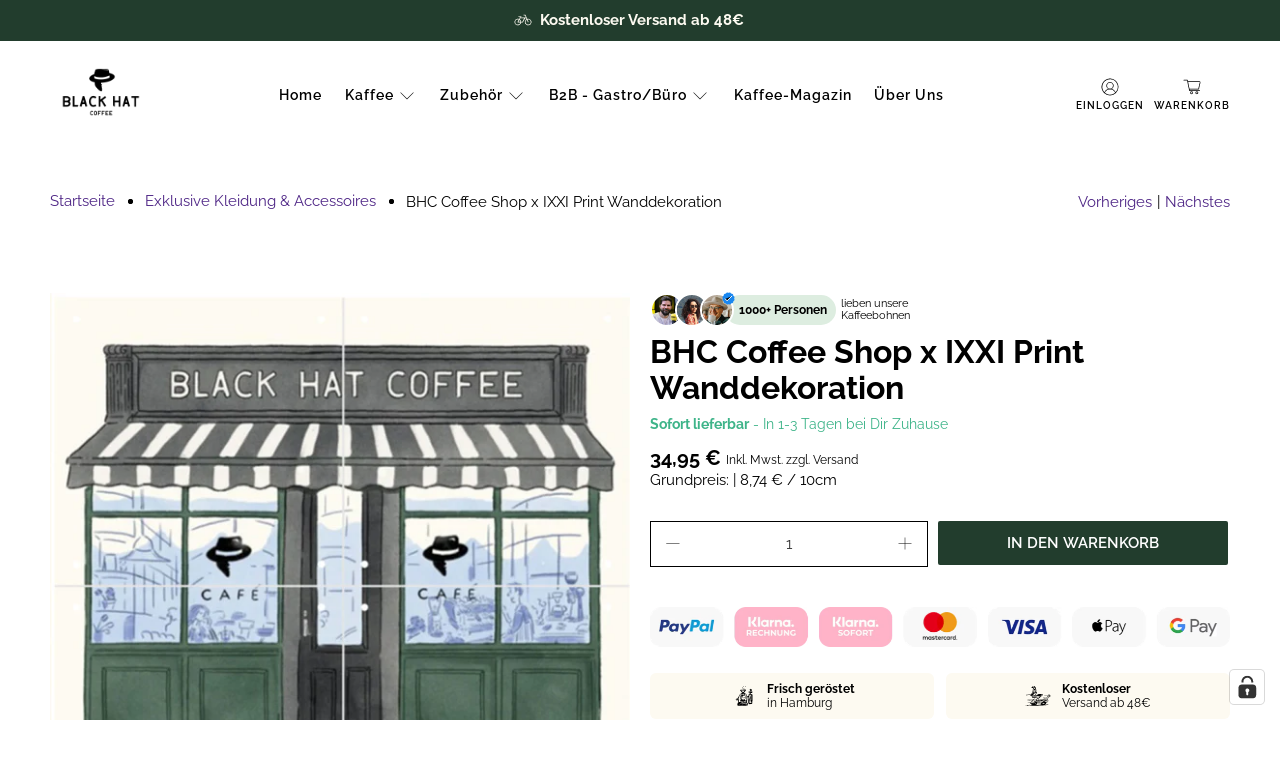

--- FILE ---
content_type: text/html; charset=utf-8
request_url: https://www.blackhatcoffee.de/collections/exklusive-kleidung-accessoires/products/bhc-coffee-shop-x-ixxi-print-wanddekoration
body_size: 122323
content:


 <!doctype html>
<html class="no-js no-touch" lang="de">
<script async crossorigin fetchpriority="high" src="/cdn/shopifycloud/importmap-polyfill/es-modules-shim.2.4.0.js"></script>
<script type="application/ld+json">
{
  "@context": "https://schema.org",
  "@graph": [
    {
      "@type": "Organization",
      "@id": "https://www.blackhatcoffee.de/#organization",
      "name": "Black Hat Coffee",
      "url": "https://www.blackhatcoffee.de/"
    },
    {
      "@type": "CafeOrCoffeeShop",
      "@id": "https://www.blackhatcoffee.de/#location-hamburg",
      "name": "Black Hat Coffee Hamburg",
      "parentOrganization": {
        "@id": "https://www.blackhatcoffee.de/#organization"
      },
      "address": {
        "@type": "PostalAddress",
        "streetAddress": "Eppendorfer Weg 66",
        "addressLocality": "Hamburg",
        "addressRegion": "Hamburg",
        "addressCountry": "DE"
      }
    },
    {
      "@type": "CafeOrCoffeeShop",
      "@id": "https://www.blackhatcoffee.de/#location-berlin",
      "name": "Black Hat Coffee Berlin",
      "parentOrganization": {
        "@id": "https://www.blackhatcoffee.de/#organization"
      },
      "address": {
        "@type": "PostalAddress",
        "streetAddress": "Grunewaldstraße 9a",
        "addressLocality": "Berlin",
        "addressRegion": "Berlin",
        "addressCountry": "DE"
      }
    },
    {
      "@type": "FAQPage",
      "@id": "https://www.blackhatcoffee.de/#faq",
      "mainEntity": [
        {
          "@type": "Question",
          "name": "Wie sind die Öffnungszeiten und Adresse von Black Hat Coffee?",
          "acceptedAnswer": {
            "@type": "Answer",
            "text": "Black Hat Coffee betreibt Specialty Espresso Bars in Hamburg-Eimsbüttel (Eppendorfer Weg 66) und Berlin-Schöneberg (Grunewaldstraße 9a). Alle Standorte sind an 7 Tagen die Woche und 365 Tagen im Jahr geöffnet, die aktuellen Öffnungszeiten werden auf der Website und bei Google Maps gepflegt."
          }
        },
        {
          "@type": "Question",
          "name": "Welche Kaffeesorten bietet Black Hat Coffee zum Verkauf an?",
          "acceptedAnswer": {
            "@type": "Answer",
            "text": "Black Hat Coffee verkauft eigene Specialty-Coffee-Röstungen mit Fokus auf Espresso-, Filter- und Special-Filter-Kaffees. Alle Kaffees erreichen mindestens 85 Punkte auf der SCA-Skala und gelten damit als exzellent."
          }
        },
        {
          "@type": "Question",
          "name": "Gibt es bei Black Hat Coffee Sitzplätze oder nur To Go?",
          "acceptedAnswer": {
            "@type": "Answer",
            "text": "Beide Standorte bieten Sitzplätze vor Ort sowie Take-away an. Die Espresso Bars sind kompakt, aber bewusst als Orte zum Verweilen konzipiert und keine reinen To-go-Konzepte."
          }
        },
        {
          "@type": "Question",
          "name": "Welche Spezialitätenkaffees hat Black Hat Coffee aktuell im Angebot?",
          "acceptedAnswer": {
            "@type": "Answer",
            "text": "Das Sortiment umfasst wechselnde Single-Origin-Kaffees, darunter überwiegend mittel bis hell geröstete Espressi sowie experimentelle Filterkaffees mit besonderen Aufbereitungen. Limited Editions und Micro-Lots ergänzen das feste Portfolio regelmäßig."
          }
        },
        {
          "@type": "Question",
          "name": "Wie hoch sind die Preise für Espresso und Flat White bei Black Hat Coffee?",
          "acceptedAnswer": {
            "@type": "Answer",
            "text": "Die Preise liegen im typischen Rahmen hochwertiger Specialty-Coffee-Bars. Espresso und Flat White sind etwas höher bepreist als in klassischen Cafés und spiegeln Qualität, Rohkaffee und handwerkliche Zubereitung wider."
          }
        },
        {
          "@type": "Question",
          "name": "Welche Röstungen und Bohnenprofile bietet Black Hat Coffee konkret an und wofür eignen sie sich (Espresso vs. Filter)?",
          "acceptedAnswer": {
            "@type": "Answer",
            "text": "Black Hat Coffee unterscheidet klar zwischen Espresso-, Filter- und Omniroasts. Für Espresso-Getränke stehen mehrere Bohnen zur Auswahl, von schokoladig und balanciert für Cappuccino bis fruchtig und lebendig für Flat White, während Filterkaffees eine breite Auswahl außergewöhnlicher Bohnen wie fermentierte Kaffees oder Geisha-Varietäten bieten."
          }
        },
        {
          "@type": "Question",
          "name": "Wie unterscheiden sich die Standorte von Black Hat Coffee in Hamburg und Berlin (Atmosphäre, Angebot, Publikum)?",
          "acceptedAnswer": {
            "@type": "Answer",
            "text": "Beide Standorte teilen dieselbe Design- und Kaffeephilosophie, unterscheiden sich jedoch in ihrer urbanen Prägung. Berlin ist internationaler und experimenteller, Hamburg ruhiger und stärker neighborhood-orientiert."
          }
        },
        {
          "@type": "Question",
          "name": "Welche besonderen oder experimentellen Kaffees hat Black Hat Coffee im Sortiment und wie schmecken sie typischerweise?",
          "acceptedAnswer": {
            "@type": "Answer",
            "text": "Zum Sortiment gehören fermentierte und experimentell aufbereitete Kaffees wie Honey, Juicy Honey oder Extended Natural. Diese zeichnen sich häufig durch intensive fruchtige, florale oder bewusst ungewöhnliche Aromen aus."
          }
        },
        {
          "@type": "Question",
          "name": "Wie schneidet Black Hat Coffee im Vergleich zu anderen Specialty-Coffee-Röstereien in Deutschland ab (Preis, Qualität, Auswahl)?",
          "acceptedAnswer": {
            "@type": "Answer",
            "text": "Black Hat Coffee positioniert sich im Premium-Segment mit starkem Fokus auf Design, kuratierter Auswahl und gleichbleibend hoher Qualität. Das Sortiment ist bewusst übersichtlich, dafür klar strukturiert und regelmäßig wechselnd."
          }
        },
        {
          "@type": "Question",
          "name": "Gibt es Empfehlungen, welche Black-Hat-Coffee-Bohnen sich am besten für Siebträger, French Press oder V60 eignen?",
          "acceptedAnswer": {
            "@type": "Answer",
            "text": "Espresso-Röstungen sind für den Siebträger optimiert, fruchtige Filterröstungen für V60 und andere Handfilter. Für die French Press eignen sich sowohl balancierte Filterkaffees als auch Omniroasts."
          }
        },
        {
          "@type": "Question",
          "name": "Welche Food-Optionen gibt es im Café und wie ist das Preis-Leistungs-Verhältnis?",
          "acceptedAnswer": {
            "@type": "Answer",
            "text": "Angeboten werden hausgemachte Kuchen, Gebäck und herzhafte Speisen wie Babka, Honey Cake oder Sandwiches. Die Preise liegen über dem Durchschnitt, entsprechen jedoch Qualität, Zutaten und handwerklicher Herstellung."
          }
        },
        {
          "@type": "Question",
          "name": "Bietet Black Hat Coffee Workshops, Tastings oder Barista-Kurse an?",
          "acceptedAnswer": {
            "@type": "Answer",
            "text": "Black Hat Coffee veranstaltet gelegentlich Tastings, Events und thematische Kaffee-Erlebnisse. Ein regelmäßiges Workshop- oder Kursprogramm besteht derzeit nicht."
          }
        },
        {
          "@type": "Question",
          "name": "Wie nachhaltig arbeitet Black Hat Coffee (Transparenz, Direct Trade, Verpackung)?",
          "acceptedAnswer": {
            "@type": "Answer",
            "text": "Black Hat Coffee legt Wert auf transparente Herkunft, hohe Qualitätsstandards und biologisch abbaubare Verpackungen. Nachhaltigkeit wird als kontinuierlicher Prozess verstanden und nicht als Marketinglabel."
          }
        },
        {
          "@type": "Question",
          "name": "Welche Mühlen- und Brührezepte werden im Café genutzt und kann man diese zu Hause nachmachen?",
          "acceptedAnswer": {
            "@type": "Answer",
            "text": "Im Café kommen professionelle Espressomaschinen von Synesso, Mahlkönig-Mühlen sowie Handfilter wie V60 oder AeroPress zum Einsatz. Die Brühmethoden lassen sich mit vergleichbarem Equipment problemlos zu Hause nachmachen."
          }
        },
        {
          "@type": "Question",
          "name": "Gibt es spezielle saisonale oder limitierte Editions von Bohnen und wie oft wechseln diese?",
          "acceptedAnswer": {
            "@type": "Answer",
            "text": "Ja, saisonale Kaffees, Limited Editions und Micro-Lots sind fester Bestandteil des Konzepts. Sie wechseln mehrmals im Jahr, abhängig von Ernte, Verfügbarkeit und sensorischer Qualität."
          }
        }
      ]
    }
  ]
}
</script>
<head><!--Content in content_for_header -->
<!--LayoutHub-Embed--><meta name="layouthub" /><link rel="stylesheet" href="https://fonts.googleapis.com/css?display=swap&family=Raleway:100,200,300,400,500,600,700,800,900" /><link rel="stylesheet" type="text/css" href="[data-uri]" media="all">
<!--LH--><!--/LayoutHub-Embed--><meta charset="utf-8">
 <meta http-equiv="cleartype" content="on">
 <meta name="robots" content="index,follow">
 <meta name="viewport" content="width=device-width,initial-scale=1">
 <meta name="theme-color" content="#ffffff">
 <link rel="canonical" href="https://www.blackhatcoffee.de/products/bhc-coffee-shop-x-ixxi-print-wanddekoration"><title>BHC Coffee Shop x IXXI Print Wanddekoration - Black Hat Coffee</title>
 <!-- DNS prefetches -->
 <link rel="dns-prefetch" href="https://cdn.shopify.com">
 <link rel="dns-prefetch" href="https://fonts.shopify.com">
 <link rel="dns-prefetch" href="https://monorail-edge.shopifysvc.com">
 <link rel="dns-prefetch" href="https://ajax.googleapis.com">
 <!-- Preconnects -->
 <link rel="preconnect" href="https://cdn.shopify.com" crossorigin>
 <link rel="preconnect" href="https://fonts.shopify.com" crossorigin>
 <link rel="preconnect" href="https://monorail-edge.shopifysvc.com">
 <link rel="preconnect" href="https://ajax.googleapis.com">
 <!-- Preloads -->
 <!-- Preload CSS -->
 <link rel="preload" href="//www.blackhatcoffee.de/cdn/shop/t/23/assets/fancybox.css?v=30466120580444283401769199927" as="style">
<link rel="preload" href="//www.blackhatcoffee.de/cdn/shop/t/23/assets/styles.css?v=7119" as="style">
<link rel="preload" href="//www.blackhatcoffee.de/cdn/shop/t/23/assets/theme.css?v=96318132380434093901769200040" as="style">
 <!-- Preload JS -->
 <link rel="preload" href="https://ajax.googleapis.com/ajax/libs/jquery/3.6.0/jquery.min.js" as="script">
 <link rel="preload" href="//www.blackhatcoffee.de/cdn/shop/t/23/assets/vendors.js?v=105789364703734492431769199927" as="script">
 <link rel="preload" href="//www.blackhatcoffee.de/cdn/shop/t/23/assets/utilities.js?v=178049412956046755721769199927" as="script">
 <link rel="preload" href="//www.blackhatcoffee.de/cdn/shop/t/23/assets/app.js?v=147112339116014669781769199947" as="script">
 <link rel="preload" href="/services/javascripts/currencies.js" as="script">
 <link rel="preload" href="//www.blackhatcoffee.de/cdn/shop/t/23/assets/currencyConversion.js?v=131509219858779596601769199927" as="script">
 <!-- CSS for Flex -->
 <link rel="stylesheet" href="//www.blackhatcoffee.de/cdn/shop/t/23/assets/fancybox.css?v=30466120580444283401769199927">
 <link rel="stylesheet" href="//www.blackhatcoffee.de/cdn/shop/t/23/assets/theme.css?v=96318132380434093901769200040">
 <script>
    window.PXUTheme = window.PXUTheme || {};
    window.PXUTheme.version = '5.5.0';
    window.PXUTheme.name = 'Flex';
</script>
 <script>
    

window.PXUTheme = window.PXUTheme || {};


window.PXUTheme.info = {
  name: 'Flex',
  version: '3.0.0'
}


window.PXUTheme.currency = {};
window.PXUTheme.currency.show_multiple_currencies = null;
window.PXUTheme.currency.presentment_currency = "EUR";
window.PXUTheme.currency.default_currency = "EUR";
window.PXUTheme.currency.display_format = null;
window.PXUTheme.currency.money_format = "";
window.PXUTheme.currency.money_format_no_currency = "{{ amount_with_comma_separator }} €";
window.PXUTheme.currency.money_format_currency = "{{amount_with_comma_separator}} EUR";
window.PXUTheme.currency.native_multi_currency = true;
window.PXUTheme.currency.iso_code = "EUR";
window.PXUTheme.currency.symbol = "€";



window.PXUTheme.allCountryOptionTags = "\u003coption value=\"Germany\" data-provinces=\"[]\"\u003eDeutschland\u003c\/option\u003e\n\u003coption value=\"---\" data-provinces=\"[]\"\u003e---\u003c\/option\u003e\n\u003coption value=\"Egypt\" data-provinces=\"[[\u0026quot;6th of October\u0026quot;,\u0026quot;6. Oktober\u0026quot;],[\u0026quot;Al Sharqia\u0026quot;,\u0026quot;asch-Scharqiyya\u0026quot;],[\u0026quot;Alexandria\u0026quot;,\u0026quot;al-Iskandariyya\u0026quot;],[\u0026quot;Aswan\u0026quot;,\u0026quot;Aswan\u0026quot;],[\u0026quot;Asyut\u0026quot;,\u0026quot;Asyut\u0026quot;],[\u0026quot;Beheira\u0026quot;,\u0026quot;al-Buhaira\u0026quot;],[\u0026quot;Beni Suef\u0026quot;,\u0026quot;Bani Suwaif\u0026quot;],[\u0026quot;Cairo\u0026quot;,\u0026quot;al-Qahira\u0026quot;],[\u0026quot;Dakahlia\u0026quot;,\u0026quot;ad-Daqahliyya\u0026quot;],[\u0026quot;Damietta\u0026quot;,\u0026quot;Dumyat\u0026quot;],[\u0026quot;Faiyum\u0026quot;,\u0026quot;al-Fayyum\u0026quot;],[\u0026quot;Gharbia\u0026quot;,\u0026quot;al-Gharbiyya\u0026quot;],[\u0026quot;Giza\u0026quot;,\u0026quot;al-Dschiza\u0026quot;],[\u0026quot;Helwan\u0026quot;,\u0026quot;Helwan\u0026quot;],[\u0026quot;Ismailia\u0026quot;,\u0026quot;Ismailia\u0026quot;],[\u0026quot;Kafr el-Sheikh\u0026quot;,\u0026quot;Kafr asch-Schaich\u0026quot;],[\u0026quot;Luxor\u0026quot;,\u0026quot;al-Uqsur\u0026quot;],[\u0026quot;Matrouh\u0026quot;,\u0026quot;Matruh\u0026quot;],[\u0026quot;Minya\u0026quot;,\u0026quot;al-Minya\u0026quot;],[\u0026quot;Monufia\u0026quot;,\u0026quot;al-Minufiyya\u0026quot;],[\u0026quot;New Valley\u0026quot;,\u0026quot;al-Wadi al-dschadid\u0026quot;],[\u0026quot;North Sinai\u0026quot;,\u0026quot;Schimal Sina\u0026quot;],[\u0026quot;Port Said\u0026quot;,\u0026quot;Port Said\u0026quot;],[\u0026quot;Qalyubia\u0026quot;,\u0026quot;al-Qalyubiyya\u0026quot;],[\u0026quot;Qena\u0026quot;,\u0026quot;Qina\u0026quot;],[\u0026quot;Red Sea\u0026quot;,\u0026quot;al-Bahr al-ahmar\u0026quot;],[\u0026quot;Sohag\u0026quot;,\u0026quot;Sauhadsch\u0026quot;],[\u0026quot;South Sinai\u0026quot;,\u0026quot;Dschanub Sina\u0026quot;],[\u0026quot;Suez\u0026quot;,\u0026quot;as-Suwais\u0026quot;]]\"\u003eÄgypten\u003c\/option\u003e\n\u003coption value=\"Equatorial Guinea\" data-provinces=\"[]\"\u003eÄquatorialguinea\u003c\/option\u003e\n\u003coption value=\"Ethiopia\" data-provinces=\"[]\"\u003eÄthiopien\u003c\/option\u003e\n\u003coption value=\"Afghanistan\" data-provinces=\"[]\"\u003eAfghanistan\u003c\/option\u003e\n\u003coption value=\"Aland Islands\" data-provinces=\"[]\"\u003eÅlandinseln\u003c\/option\u003e\n\u003coption value=\"Albania\" data-provinces=\"[]\"\u003eAlbanien\u003c\/option\u003e\n\u003coption value=\"Algeria\" data-provinces=\"[]\"\u003eAlgerien\u003c\/option\u003e\n\u003coption value=\"United States Minor Outlying Islands\" data-provinces=\"[]\"\u003eAmerikanische Überseeinseln\u003c\/option\u003e\n\u003coption value=\"Andorra\" data-provinces=\"[]\"\u003eAndorra\u003c\/option\u003e\n\u003coption value=\"Angola\" data-provinces=\"[]\"\u003eAngola\u003c\/option\u003e\n\u003coption value=\"Anguilla\" data-provinces=\"[]\"\u003eAnguilla\u003c\/option\u003e\n\u003coption value=\"Antigua And Barbuda\" data-provinces=\"[]\"\u003eAntigua und Barbuda\u003c\/option\u003e\n\u003coption value=\"Argentina\" data-provinces=\"[[\u0026quot;Buenos Aires\u0026quot;,\u0026quot;Provinz Buenos Aires\u0026quot;],[\u0026quot;Catamarca\u0026quot;,\u0026quot;Provinz Catamarca\u0026quot;],[\u0026quot;Chaco\u0026quot;,\u0026quot;Provinz Chaco\u0026quot;],[\u0026quot;Chubut\u0026quot;,\u0026quot;Provinz Chubut\u0026quot;],[\u0026quot;Ciudad Autónoma de Buenos Aires\u0026quot;,\u0026quot;Autonome Stadt Buenos Aires\u0026quot;],[\u0026quot;Corrientes\u0026quot;,\u0026quot;Provinz Corrientes\u0026quot;],[\u0026quot;Córdoba\u0026quot;,\u0026quot;Córdoba\u0026quot;],[\u0026quot;Entre Ríos\u0026quot;,\u0026quot;Entre Ríos\u0026quot;],[\u0026quot;Formosa\u0026quot;,\u0026quot;Provinz Formosa\u0026quot;],[\u0026quot;Jujuy\u0026quot;,\u0026quot;Provinz Jujuy\u0026quot;],[\u0026quot;La Pampa\u0026quot;,\u0026quot;Provinz La Pampa\u0026quot;],[\u0026quot;La Rioja\u0026quot;,\u0026quot;Provinz La Rioja\u0026quot;],[\u0026quot;Mendoza\u0026quot;,\u0026quot;Provinz Mendoza\u0026quot;],[\u0026quot;Misiones\u0026quot;,\u0026quot;Misiones\u0026quot;],[\u0026quot;Neuquén\u0026quot;,\u0026quot;Provinz Neuquén\u0026quot;],[\u0026quot;Río Negro\u0026quot;,\u0026quot;Provinz Río Negro\u0026quot;],[\u0026quot;Salta\u0026quot;,\u0026quot;Provinz Salta\u0026quot;],[\u0026quot;San Juan\u0026quot;,\u0026quot;Provinz San Juan\u0026quot;],[\u0026quot;San Luis\u0026quot;,\u0026quot;Provinz San Luis\u0026quot;],[\u0026quot;Santa Cruz\u0026quot;,\u0026quot;Provinz Santa Cruz\u0026quot;],[\u0026quot;Santa Fe\u0026quot;,\u0026quot;Provinz Santa Fe\u0026quot;],[\u0026quot;Santiago Del Estero\u0026quot;,\u0026quot;Santiago del Estero (Provinz)\u0026quot;],[\u0026quot;Tierra Del Fuego\u0026quot;,\u0026quot;Provinz Tierra del Fuego\u0026quot;],[\u0026quot;Tucumán\u0026quot;,\u0026quot;Provinz Tucumán\u0026quot;]]\"\u003eArgentinien\u003c\/option\u003e\n\u003coption value=\"Armenia\" data-provinces=\"[]\"\u003eArmenien\u003c\/option\u003e\n\u003coption value=\"Aruba\" data-provinces=\"[]\"\u003eAruba\u003c\/option\u003e\n\u003coption value=\"Ascension Island\" data-provinces=\"[]\"\u003eAscension\u003c\/option\u003e\n\u003coption value=\"Azerbaijan\" data-provinces=\"[]\"\u003eAserbaidschan\u003c\/option\u003e\n\u003coption value=\"Australia\" data-provinces=\"[[\u0026quot;Australian Capital Territory\u0026quot;,\u0026quot;Australian Capital Territory\u0026quot;],[\u0026quot;New South Wales\u0026quot;,\u0026quot;New South Wales\u0026quot;],[\u0026quot;Northern Territory\u0026quot;,\u0026quot;Northern Territory\u0026quot;],[\u0026quot;Queensland\u0026quot;,\u0026quot;Queensland\u0026quot;],[\u0026quot;South Australia\u0026quot;,\u0026quot;South Australia\u0026quot;],[\u0026quot;Tasmania\u0026quot;,\u0026quot;Tasmanien\u0026quot;],[\u0026quot;Victoria\u0026quot;,\u0026quot;Victoria\u0026quot;],[\u0026quot;Western Australia\u0026quot;,\u0026quot;Western Australia\u0026quot;]]\"\u003eAustralien\u003c\/option\u003e\n\u003coption value=\"Bahamas\" data-provinces=\"[]\"\u003eBahamas\u003c\/option\u003e\n\u003coption value=\"Bahrain\" data-provinces=\"[]\"\u003eBahrain\u003c\/option\u003e\n\u003coption value=\"Bangladesh\" data-provinces=\"[]\"\u003eBangladesch\u003c\/option\u003e\n\u003coption value=\"Barbados\" data-provinces=\"[]\"\u003eBarbados\u003c\/option\u003e\n\u003coption value=\"Belarus\" data-provinces=\"[]\"\u003eBelarus\u003c\/option\u003e\n\u003coption value=\"Belgium\" data-provinces=\"[]\"\u003eBelgien\u003c\/option\u003e\n\u003coption value=\"Belize\" data-provinces=\"[]\"\u003eBelize\u003c\/option\u003e\n\u003coption value=\"Benin\" data-provinces=\"[]\"\u003eBenin\u003c\/option\u003e\n\u003coption value=\"Bermuda\" data-provinces=\"[]\"\u003eBermuda\u003c\/option\u003e\n\u003coption value=\"Bhutan\" data-provinces=\"[]\"\u003eBhutan\u003c\/option\u003e\n\u003coption value=\"Bolivia\" data-provinces=\"[]\"\u003eBolivien\u003c\/option\u003e\n\u003coption value=\"Bosnia And Herzegovina\" data-provinces=\"[]\"\u003eBosnien und Herzegowina\u003c\/option\u003e\n\u003coption value=\"Botswana\" data-provinces=\"[]\"\u003eBotsuana\u003c\/option\u003e\n\u003coption value=\"Brazil\" data-provinces=\"[[\u0026quot;Acre\u0026quot;,\u0026quot;Acre\u0026quot;],[\u0026quot;Alagoas\u0026quot;,\u0026quot;Alagoas\u0026quot;],[\u0026quot;Amapá\u0026quot;,\u0026quot;Amapá\u0026quot;],[\u0026quot;Amazonas\u0026quot;,\u0026quot;Amazonas\u0026quot;],[\u0026quot;Bahia\u0026quot;,\u0026quot;Bahia\u0026quot;],[\u0026quot;Ceará\u0026quot;,\u0026quot;Ceará\u0026quot;],[\u0026quot;Distrito Federal\u0026quot;,\u0026quot;Bundesdistrikt von Brasilien\u0026quot;],[\u0026quot;Espírito Santo\u0026quot;,\u0026quot;Espírito Santo\u0026quot;],[\u0026quot;Goiás\u0026quot;,\u0026quot;Goiás\u0026quot;],[\u0026quot;Maranhão\u0026quot;,\u0026quot;Maranhão\u0026quot;],[\u0026quot;Mato Grosso\u0026quot;,\u0026quot;Mato Grosso\u0026quot;],[\u0026quot;Mato Grosso do Sul\u0026quot;,\u0026quot;Mato Grosso do Sul\u0026quot;],[\u0026quot;Minas Gerais\u0026quot;,\u0026quot;Minas Gerais\u0026quot;],[\u0026quot;Paraná\u0026quot;,\u0026quot;Paraná\u0026quot;],[\u0026quot;Paraíba\u0026quot;,\u0026quot;Paraíba\u0026quot;],[\u0026quot;Pará\u0026quot;,\u0026quot;Pará\u0026quot;],[\u0026quot;Pernambuco\u0026quot;,\u0026quot;Pernambuco\u0026quot;],[\u0026quot;Piauí\u0026quot;,\u0026quot;Piauí\u0026quot;],[\u0026quot;Rio Grande do Norte\u0026quot;,\u0026quot;Rio Grande do Norte\u0026quot;],[\u0026quot;Rio Grande do Sul\u0026quot;,\u0026quot;Rio Grande do Sul\u0026quot;],[\u0026quot;Rio de Janeiro\u0026quot;,\u0026quot;Rio de Janeiro\u0026quot;],[\u0026quot;Rondônia\u0026quot;,\u0026quot;Rondônia\u0026quot;],[\u0026quot;Roraima\u0026quot;,\u0026quot;Roraima\u0026quot;],[\u0026quot;Santa Catarina\u0026quot;,\u0026quot;Santa Catarina\u0026quot;],[\u0026quot;Sergipe\u0026quot;,\u0026quot;Sergipe\u0026quot;],[\u0026quot;São Paulo\u0026quot;,\u0026quot;São Paulo\u0026quot;],[\u0026quot;Tocantins\u0026quot;,\u0026quot;Tocantins\u0026quot;]]\"\u003eBrasilien\u003c\/option\u003e\n\u003coption value=\"Virgin Islands, British\" data-provinces=\"[]\"\u003eBritische Jungferninseln\u003c\/option\u003e\n\u003coption value=\"British Indian Ocean Territory\" data-provinces=\"[]\"\u003eBritisches Territorium im Indischen Ozean\u003c\/option\u003e\n\u003coption value=\"Brunei\" data-provinces=\"[]\"\u003eBrunei Darussalam\u003c\/option\u003e\n\u003coption value=\"Bulgaria\" data-provinces=\"[]\"\u003eBulgarien\u003c\/option\u003e\n\u003coption value=\"Burkina Faso\" data-provinces=\"[]\"\u003eBurkina Faso\u003c\/option\u003e\n\u003coption value=\"Burundi\" data-provinces=\"[]\"\u003eBurundi\u003c\/option\u003e\n\u003coption value=\"Cape Verde\" data-provinces=\"[]\"\u003eCabo Verde\u003c\/option\u003e\n\u003coption value=\"Chile\" data-provinces=\"[[\u0026quot;Antofagasta\u0026quot;,\u0026quot;Región de Antofagasta\u0026quot;],[\u0026quot;Araucanía\u0026quot;,\u0026quot;Región de la Araucanía\u0026quot;],[\u0026quot;Arica and Parinacota\u0026quot;,\u0026quot;Región de Arica y Parinacota\u0026quot;],[\u0026quot;Atacama\u0026quot;,\u0026quot;Región de Atacama\u0026quot;],[\u0026quot;Aysén\u0026quot;,\u0026quot;Región de Aysén\u0026quot;],[\u0026quot;Biobío\u0026quot;,\u0026quot;Región del Bío-Bío\u0026quot;],[\u0026quot;Coquimbo\u0026quot;,\u0026quot;Región de Coquimbo\u0026quot;],[\u0026quot;Los Lagos\u0026quot;,\u0026quot;Región de los Lagos\u0026quot;],[\u0026quot;Los Ríos\u0026quot;,\u0026quot;Región de Los Ríos\u0026quot;],[\u0026quot;Magallanes\u0026quot;,\u0026quot;Región de Magallanes y de la Antártica Chilena\u0026quot;],[\u0026quot;Maule\u0026quot;,\u0026quot;Región del Maule\u0026quot;],[\u0026quot;O\u0026#39;Higgins\u0026quot;,\u0026quot;Región del Libertador General Bernardo O’Higgins\u0026quot;],[\u0026quot;Santiago\u0026quot;,\u0026quot;Región Metropolitana de Santiago\u0026quot;],[\u0026quot;Tarapacá\u0026quot;,\u0026quot;Región de Tarapacá\u0026quot;],[\u0026quot;Valparaíso\u0026quot;,\u0026quot;Región de Valparaíso\u0026quot;],[\u0026quot;Ñuble\u0026quot;,\u0026quot;Región de Ñuble\u0026quot;]]\"\u003eChile\u003c\/option\u003e\n\u003coption value=\"China\" data-provinces=\"[[\u0026quot;Anhui\u0026quot;,\u0026quot;Anhui\u0026quot;],[\u0026quot;Beijing\u0026quot;,\u0026quot;Peking\u0026quot;],[\u0026quot;Chongqing\u0026quot;,\u0026quot;Chongqing\u0026quot;],[\u0026quot;Fujian\u0026quot;,\u0026quot;Fujian\u0026quot;],[\u0026quot;Gansu\u0026quot;,\u0026quot;Gansu\u0026quot;],[\u0026quot;Guangdong\u0026quot;,\u0026quot;Guangdong\u0026quot;],[\u0026quot;Guangxi\u0026quot;,\u0026quot;Guangxi\u0026quot;],[\u0026quot;Guizhou\u0026quot;,\u0026quot;Guizhou\u0026quot;],[\u0026quot;Hainan\u0026quot;,\u0026quot;Hainan\u0026quot;],[\u0026quot;Hebei\u0026quot;,\u0026quot;Hebei\u0026quot;],[\u0026quot;Heilongjiang\u0026quot;,\u0026quot;Heilongjiang\u0026quot;],[\u0026quot;Henan\u0026quot;,\u0026quot;Henan\u0026quot;],[\u0026quot;Hubei\u0026quot;,\u0026quot;Hubei\u0026quot;],[\u0026quot;Hunan\u0026quot;,\u0026quot;Hunan\u0026quot;],[\u0026quot;Inner Mongolia\u0026quot;,\u0026quot;Innere Mongolei\u0026quot;],[\u0026quot;Jiangsu\u0026quot;,\u0026quot;Jiangsu\u0026quot;],[\u0026quot;Jiangxi\u0026quot;,\u0026quot;Jiangxi\u0026quot;],[\u0026quot;Jilin\u0026quot;,\u0026quot;Jilin\u0026quot;],[\u0026quot;Liaoning\u0026quot;,\u0026quot;Liaoning\u0026quot;],[\u0026quot;Ningxia\u0026quot;,\u0026quot;Ningxia\u0026quot;],[\u0026quot;Qinghai\u0026quot;,\u0026quot;Qinghai\u0026quot;],[\u0026quot;Shaanxi\u0026quot;,\u0026quot;Shaanxi\u0026quot;],[\u0026quot;Shandong\u0026quot;,\u0026quot;Shandong\u0026quot;],[\u0026quot;Shanghai\u0026quot;,\u0026quot;Shanghai\u0026quot;],[\u0026quot;Shanxi\u0026quot;,\u0026quot;Shanxi\u0026quot;],[\u0026quot;Sichuan\u0026quot;,\u0026quot;Sichuan\u0026quot;],[\u0026quot;Tianjin\u0026quot;,\u0026quot;Tianjin\u0026quot;],[\u0026quot;Xinjiang\u0026quot;,\u0026quot;Xinjiang\u0026quot;],[\u0026quot;Xizang\u0026quot;,\u0026quot;Autonomes Gebiet Tibet\u0026quot;],[\u0026quot;Yunnan\u0026quot;,\u0026quot;Yunnan\u0026quot;],[\u0026quot;Zhejiang\u0026quot;,\u0026quot;Zhejiang\u0026quot;]]\"\u003eChina\u003c\/option\u003e\n\u003coption value=\"Cook Islands\" data-provinces=\"[]\"\u003eCookinseln\u003c\/option\u003e\n\u003coption value=\"Costa Rica\" data-provinces=\"[[\u0026quot;Alajuela\u0026quot;,\u0026quot;Provinz Alajuela\u0026quot;],[\u0026quot;Cartago\u0026quot;,\u0026quot;Provinz Cartago\u0026quot;],[\u0026quot;Guanacaste\u0026quot;,\u0026quot;Provinz Guanacaste\u0026quot;],[\u0026quot;Heredia\u0026quot;,\u0026quot;Provinz Heredia\u0026quot;],[\u0026quot;Limón\u0026quot;,\u0026quot;Provinz Limón\u0026quot;],[\u0026quot;Puntarenas\u0026quot;,\u0026quot;Provinz Puntarenas\u0026quot;],[\u0026quot;San José\u0026quot;,\u0026quot;Provinz San José\u0026quot;]]\"\u003eCosta Rica\u003c\/option\u003e\n\u003coption value=\"Curaçao\" data-provinces=\"[]\"\u003eCuraçao\u003c\/option\u003e\n\u003coption value=\"Côte d'Ivoire\" data-provinces=\"[]\"\u003eCôte d’Ivoire\u003c\/option\u003e\n\u003coption value=\"Denmark\" data-provinces=\"[]\"\u003eDänemark\u003c\/option\u003e\n\u003coption value=\"Germany\" data-provinces=\"[]\"\u003eDeutschland\u003c\/option\u003e\n\u003coption value=\"Dominica\" data-provinces=\"[]\"\u003eDominica\u003c\/option\u003e\n\u003coption value=\"Dominican Republic\" data-provinces=\"[]\"\u003eDominikanische Republik\u003c\/option\u003e\n\u003coption value=\"Djibouti\" data-provinces=\"[]\"\u003eDschibuti\u003c\/option\u003e\n\u003coption value=\"Ecuador\" data-provinces=\"[]\"\u003eEcuador\u003c\/option\u003e\n\u003coption value=\"El Salvador\" data-provinces=\"[[\u0026quot;Ahuachapán\u0026quot;,\u0026quot;Ahuachapán\u0026quot;],[\u0026quot;Cabañas\u0026quot;,\u0026quot;Cabañas\u0026quot;],[\u0026quot;Chalatenango\u0026quot;,\u0026quot;Chalatenango\u0026quot;],[\u0026quot;Cuscatlán\u0026quot;,\u0026quot;Cuscatlán\u0026quot;],[\u0026quot;La Libertad\u0026quot;,\u0026quot;La Libertad\u0026quot;],[\u0026quot;La Paz\u0026quot;,\u0026quot;La Paz\u0026quot;],[\u0026quot;La Unión\u0026quot;,\u0026quot;La Unión\u0026quot;],[\u0026quot;Morazán\u0026quot;,\u0026quot;Morazán\u0026quot;],[\u0026quot;San Miguel\u0026quot;,\u0026quot;San Miguel\u0026quot;],[\u0026quot;San Salvador\u0026quot;,\u0026quot;San Salvador\u0026quot;],[\u0026quot;San Vicente\u0026quot;,\u0026quot;San Vicente\u0026quot;],[\u0026quot;Santa Ana\u0026quot;,\u0026quot;Santa Ana\u0026quot;],[\u0026quot;Sonsonate\u0026quot;,\u0026quot;Sonsonate\u0026quot;],[\u0026quot;Usulután\u0026quot;,\u0026quot;Usulután\u0026quot;]]\"\u003eEl Salvador\u003c\/option\u003e\n\u003coption value=\"Eritrea\" data-provinces=\"[]\"\u003eEritrea\u003c\/option\u003e\n\u003coption value=\"Estonia\" data-provinces=\"[]\"\u003eEstland\u003c\/option\u003e\n\u003coption value=\"Eswatini\" data-provinces=\"[]\"\u003eEswatini\u003c\/option\u003e\n\u003coption value=\"Faroe Islands\" data-provinces=\"[]\"\u003eFäröer\u003c\/option\u003e\n\u003coption value=\"Falkland Islands (Malvinas)\" data-provinces=\"[]\"\u003eFalklandinseln\u003c\/option\u003e\n\u003coption value=\"Fiji\" data-provinces=\"[]\"\u003eFidschi\u003c\/option\u003e\n\u003coption value=\"Finland\" data-provinces=\"[]\"\u003eFinnland\u003c\/option\u003e\n\u003coption value=\"France\" data-provinces=\"[]\"\u003eFrankreich\u003c\/option\u003e\n\u003coption value=\"French Guiana\" data-provinces=\"[]\"\u003eFranzösisch-Guayana\u003c\/option\u003e\n\u003coption value=\"French Polynesia\" data-provinces=\"[]\"\u003eFranzösisch-Polynesien\u003c\/option\u003e\n\u003coption value=\"French Southern Territories\" data-provinces=\"[]\"\u003eFranzösische Südgebiete\u003c\/option\u003e\n\u003coption value=\"Gabon\" data-provinces=\"[]\"\u003eGabun\u003c\/option\u003e\n\u003coption value=\"Gambia\" data-provinces=\"[]\"\u003eGambia\u003c\/option\u003e\n\u003coption value=\"Georgia\" data-provinces=\"[]\"\u003eGeorgien\u003c\/option\u003e\n\u003coption value=\"Ghana\" data-provinces=\"[]\"\u003eGhana\u003c\/option\u003e\n\u003coption value=\"Gibraltar\" data-provinces=\"[]\"\u003eGibraltar\u003c\/option\u003e\n\u003coption value=\"Grenada\" data-provinces=\"[]\"\u003eGrenada\u003c\/option\u003e\n\u003coption value=\"Greece\" data-provinces=\"[]\"\u003eGriechenland\u003c\/option\u003e\n\u003coption value=\"Greenland\" data-provinces=\"[]\"\u003eGrönland\u003c\/option\u003e\n\u003coption value=\"Guadeloupe\" data-provinces=\"[]\"\u003eGuadeloupe\u003c\/option\u003e\n\u003coption value=\"Guatemala\" data-provinces=\"[[\u0026quot;Alta Verapaz\u0026quot;,\u0026quot;Departamento Alta Verapaz\u0026quot;],[\u0026quot;Baja Verapaz\u0026quot;,\u0026quot;Departamento Baja Verapaz\u0026quot;],[\u0026quot;Chimaltenango\u0026quot;,\u0026quot;Departamento Chimaltenango\u0026quot;],[\u0026quot;Chiquimula\u0026quot;,\u0026quot;Departamento Chiquimula\u0026quot;],[\u0026quot;El Progreso\u0026quot;,\u0026quot;Departamento El Progreso\u0026quot;],[\u0026quot;Escuintla\u0026quot;,\u0026quot;Departamento Escuintla\u0026quot;],[\u0026quot;Guatemala\u0026quot;,\u0026quot;Departamento Guatemala\u0026quot;],[\u0026quot;Huehuetenango\u0026quot;,\u0026quot;Departamento Huehuetenango\u0026quot;],[\u0026quot;Izabal\u0026quot;,\u0026quot;Departamento Izabal\u0026quot;],[\u0026quot;Jalapa\u0026quot;,\u0026quot;Departamento Jalapa\u0026quot;],[\u0026quot;Jutiapa\u0026quot;,\u0026quot;Departamento Jutiapa\u0026quot;],[\u0026quot;Petén\u0026quot;,\u0026quot;Departamento Petén\u0026quot;],[\u0026quot;Quetzaltenango\u0026quot;,\u0026quot;Departamento Quetzaltenango\u0026quot;],[\u0026quot;Quiché\u0026quot;,\u0026quot;Departamento Quiché\u0026quot;],[\u0026quot;Retalhuleu\u0026quot;,\u0026quot;Departamento Retalhuleu\u0026quot;],[\u0026quot;Sacatepéquez\u0026quot;,\u0026quot;Sacatepéquez\u0026quot;],[\u0026quot;San Marcos\u0026quot;,\u0026quot;Departamento San Marcos\u0026quot;],[\u0026quot;Santa Rosa\u0026quot;,\u0026quot;Departamento Santa Rosa\u0026quot;],[\u0026quot;Sololá\u0026quot;,\u0026quot;Departamento Sololá\u0026quot;],[\u0026quot;Suchitepéquez\u0026quot;,\u0026quot;Departamento Suchitepéquez\u0026quot;],[\u0026quot;Totonicapán\u0026quot;,\u0026quot;Departamento Totonicapán\u0026quot;],[\u0026quot;Zacapa\u0026quot;,\u0026quot;Departamento Zacapa\u0026quot;]]\"\u003eGuatemala\u003c\/option\u003e\n\u003coption value=\"Guernsey\" data-provinces=\"[]\"\u003eGuernsey\u003c\/option\u003e\n\u003coption value=\"Guinea\" data-provinces=\"[]\"\u003eGuinea\u003c\/option\u003e\n\u003coption value=\"Guinea Bissau\" data-provinces=\"[]\"\u003eGuinea-Bissau\u003c\/option\u003e\n\u003coption value=\"Guyana\" data-provinces=\"[]\"\u003eGuyana\u003c\/option\u003e\n\u003coption value=\"Haiti\" data-provinces=\"[]\"\u003eHaiti\u003c\/option\u003e\n\u003coption value=\"Honduras\" data-provinces=\"[]\"\u003eHonduras\u003c\/option\u003e\n\u003coption value=\"India\" data-provinces=\"[[\u0026quot;Andaman and Nicobar Islands\u0026quot;,\u0026quot;Andamanen und Nikobaren\u0026quot;],[\u0026quot;Andhra Pradesh\u0026quot;,\u0026quot;Andhra Pradesh\u0026quot;],[\u0026quot;Arunachal Pradesh\u0026quot;,\u0026quot;Arunachal Pradesh\u0026quot;],[\u0026quot;Assam\u0026quot;,\u0026quot;Assam\u0026quot;],[\u0026quot;Bihar\u0026quot;,\u0026quot;Bihar\u0026quot;],[\u0026quot;Chandigarh\u0026quot;,\u0026quot;Chandigarh\u0026quot;],[\u0026quot;Chhattisgarh\u0026quot;,\u0026quot;Chhattisgarh\u0026quot;],[\u0026quot;Dadra and Nagar Haveli\u0026quot;,\u0026quot;Dadra und Nagar Haveli\u0026quot;],[\u0026quot;Daman and Diu\u0026quot;,\u0026quot;Daman und Diu\u0026quot;],[\u0026quot;Delhi\u0026quot;,\u0026quot;Delhi\u0026quot;],[\u0026quot;Goa\u0026quot;,\u0026quot;Goa\u0026quot;],[\u0026quot;Gujarat\u0026quot;,\u0026quot;Gujarat\u0026quot;],[\u0026quot;Haryana\u0026quot;,\u0026quot;Haryana\u0026quot;],[\u0026quot;Himachal Pradesh\u0026quot;,\u0026quot;Himachal Pradesh\u0026quot;],[\u0026quot;Jammu and Kashmir\u0026quot;,\u0026quot;Jammu und Kashmir\u0026quot;],[\u0026quot;Jharkhand\u0026quot;,\u0026quot;Jharkhand\u0026quot;],[\u0026quot;Karnataka\u0026quot;,\u0026quot;Karnataka\u0026quot;],[\u0026quot;Kerala\u0026quot;,\u0026quot;Kerala\u0026quot;],[\u0026quot;Ladakh\u0026quot;,\u0026quot;Ladakh\u0026quot;],[\u0026quot;Lakshadweep\u0026quot;,\u0026quot;Lakshadweep\u0026quot;],[\u0026quot;Madhya Pradesh\u0026quot;,\u0026quot;Madhya Pradesh\u0026quot;],[\u0026quot;Maharashtra\u0026quot;,\u0026quot;Maharashtra\u0026quot;],[\u0026quot;Manipur\u0026quot;,\u0026quot;Manipur\u0026quot;],[\u0026quot;Meghalaya\u0026quot;,\u0026quot;Meghalaya\u0026quot;],[\u0026quot;Mizoram\u0026quot;,\u0026quot;Mizoram\u0026quot;],[\u0026quot;Nagaland\u0026quot;,\u0026quot;Nagaland\u0026quot;],[\u0026quot;Odisha\u0026quot;,\u0026quot;Odisha\u0026quot;],[\u0026quot;Puducherry\u0026quot;,\u0026quot;Puducherry\u0026quot;],[\u0026quot;Punjab\u0026quot;,\u0026quot;Punjab\u0026quot;],[\u0026quot;Rajasthan\u0026quot;,\u0026quot;Rajasthan\u0026quot;],[\u0026quot;Sikkim\u0026quot;,\u0026quot;Sikkim\u0026quot;],[\u0026quot;Tamil Nadu\u0026quot;,\u0026quot;Tamil Nadu\u0026quot;],[\u0026quot;Telangana\u0026quot;,\u0026quot;Telangana\u0026quot;],[\u0026quot;Tripura\u0026quot;,\u0026quot;Tripura\u0026quot;],[\u0026quot;Uttar Pradesh\u0026quot;,\u0026quot;Uttar Pradesh\u0026quot;],[\u0026quot;Uttarakhand\u0026quot;,\u0026quot;Uttarakhand\u0026quot;],[\u0026quot;West Bengal\u0026quot;,\u0026quot;Westbengalen\u0026quot;]]\"\u003eIndien\u003c\/option\u003e\n\u003coption value=\"Indonesia\" data-provinces=\"[[\u0026quot;Aceh\u0026quot;,\u0026quot;Aceh\u0026quot;],[\u0026quot;Bali\u0026quot;,\u0026quot;Provinz Bali\u0026quot;],[\u0026quot;Bangka Belitung\u0026quot;,\u0026quot;Bangka-Belitung\u0026quot;],[\u0026quot;Banten\u0026quot;,\u0026quot;Banten\u0026quot;],[\u0026quot;Bengkulu\u0026quot;,\u0026quot;Bengkulu\u0026quot;],[\u0026quot;Gorontalo\u0026quot;,\u0026quot;Gorontalo\u0026quot;],[\u0026quot;Jakarta\u0026quot;,\u0026quot;Jakarta\u0026quot;],[\u0026quot;Jambi\u0026quot;,\u0026quot;Jambi\u0026quot;],[\u0026quot;Jawa Barat\u0026quot;,\u0026quot;Jawa Barat\u0026quot;],[\u0026quot;Jawa Tengah\u0026quot;,\u0026quot;Jawa Tengah\u0026quot;],[\u0026quot;Jawa Timur\u0026quot;,\u0026quot;Jawa Timur\u0026quot;],[\u0026quot;Kalimantan Barat\u0026quot;,\u0026quot;Kalimantan Barat\u0026quot;],[\u0026quot;Kalimantan Selatan\u0026quot;,\u0026quot;Kalimantan Selatan\u0026quot;],[\u0026quot;Kalimantan Tengah\u0026quot;,\u0026quot;Kalimantan Tengah\u0026quot;],[\u0026quot;Kalimantan Timur\u0026quot;,\u0026quot;Kalimantan Timur\u0026quot;],[\u0026quot;Kalimantan Utara\u0026quot;,\u0026quot;Kalimantan Utara\u0026quot;],[\u0026quot;Kepulauan Riau\u0026quot;,\u0026quot;Kepulauan Riau\u0026quot;],[\u0026quot;Lampung\u0026quot;,\u0026quot;Lampung\u0026quot;],[\u0026quot;Maluku\u0026quot;,\u0026quot;Maluku\u0026quot;],[\u0026quot;Maluku Utara\u0026quot;,\u0026quot;Nordmolukken\u0026quot;],[\u0026quot;North Sumatra\u0026quot;,\u0026quot;Sumatera Utara\u0026quot;],[\u0026quot;Nusa Tenggara Barat\u0026quot;,\u0026quot;Nusa Tenggara Barat\u0026quot;],[\u0026quot;Nusa Tenggara Timur\u0026quot;,\u0026quot;Nusa Tenggara Timur\u0026quot;],[\u0026quot;Papua\u0026quot;,\u0026quot;Papua\u0026quot;],[\u0026quot;Papua Barat\u0026quot;,\u0026quot;Papua Barat\u0026quot;],[\u0026quot;Riau\u0026quot;,\u0026quot;Riau\u0026quot;],[\u0026quot;South Sumatra\u0026quot;,\u0026quot;Sumatera Selatan\u0026quot;],[\u0026quot;Sulawesi Barat\u0026quot;,\u0026quot;Westsulawesi\u0026quot;],[\u0026quot;Sulawesi Selatan\u0026quot;,\u0026quot;Sulawesi Selatan\u0026quot;],[\u0026quot;Sulawesi Tengah\u0026quot;,\u0026quot;Sulawesi Tengah\u0026quot;],[\u0026quot;Sulawesi Tenggara\u0026quot;,\u0026quot;Sulawesi Tenggara\u0026quot;],[\u0026quot;Sulawesi Utara\u0026quot;,\u0026quot;Sulawesi Utara\u0026quot;],[\u0026quot;West Sumatra\u0026quot;,\u0026quot;Sumatera Barat\u0026quot;],[\u0026quot;Yogyakarta\u0026quot;,\u0026quot;Yogyakarta\u0026quot;]]\"\u003eIndonesien\u003c\/option\u003e\n\u003coption value=\"Iraq\" data-provinces=\"[]\"\u003eIrak\u003c\/option\u003e\n\u003coption value=\"Ireland\" data-provinces=\"[[\u0026quot;Carlow\u0026quot;,\u0026quot;County Carlow\u0026quot;],[\u0026quot;Cavan\u0026quot;,\u0026quot;County Cavan\u0026quot;],[\u0026quot;Clare\u0026quot;,\u0026quot;County Clare\u0026quot;],[\u0026quot;Cork\u0026quot;,\u0026quot;County Cork\u0026quot;],[\u0026quot;Donegal\u0026quot;,\u0026quot;County Donegal\u0026quot;],[\u0026quot;Dublin\u0026quot;,\u0026quot;County Dublin\u0026quot;],[\u0026quot;Galway\u0026quot;,\u0026quot;County Galway\u0026quot;],[\u0026quot;Kerry\u0026quot;,\u0026quot;Kerry\u0026quot;],[\u0026quot;Kildare\u0026quot;,\u0026quot;County Kildare\u0026quot;],[\u0026quot;Kilkenny\u0026quot;,\u0026quot;County Kilkenny\u0026quot;],[\u0026quot;Laois\u0026quot;,\u0026quot;County Laois\u0026quot;],[\u0026quot;Leitrim\u0026quot;,\u0026quot;Leitrim\u0026quot;],[\u0026quot;Limerick\u0026quot;,\u0026quot;County Limerick\u0026quot;],[\u0026quot;Longford\u0026quot;,\u0026quot;County Longford\u0026quot;],[\u0026quot;Louth\u0026quot;,\u0026quot;County Louth\u0026quot;],[\u0026quot;Mayo\u0026quot;,\u0026quot;County Mayo\u0026quot;],[\u0026quot;Meath\u0026quot;,\u0026quot;County Meath\u0026quot;],[\u0026quot;Monaghan\u0026quot;,\u0026quot;Monaghan\u0026quot;],[\u0026quot;Offaly\u0026quot;,\u0026quot;County Offaly\u0026quot;],[\u0026quot;Roscommon\u0026quot;,\u0026quot;County Roscommon\u0026quot;],[\u0026quot;Sligo\u0026quot;,\u0026quot;County Sligo\u0026quot;],[\u0026quot;Tipperary\u0026quot;,\u0026quot;County Tipperary\u0026quot;],[\u0026quot;Waterford\u0026quot;,\u0026quot;County Waterford\u0026quot;],[\u0026quot;Westmeath\u0026quot;,\u0026quot;County Westmeath\u0026quot;],[\u0026quot;Wexford\u0026quot;,\u0026quot;County Wexford\u0026quot;],[\u0026quot;Wicklow\u0026quot;,\u0026quot;County Wicklow\u0026quot;]]\"\u003eIrland\u003c\/option\u003e\n\u003coption value=\"Iceland\" data-provinces=\"[]\"\u003eIsland\u003c\/option\u003e\n\u003coption value=\"Isle Of Man\" data-provinces=\"[]\"\u003eIsle of Man\u003c\/option\u003e\n\u003coption value=\"Israel\" data-provinces=\"[]\"\u003eIsrael\u003c\/option\u003e\n\u003coption value=\"Italy\" data-provinces=\"[[\u0026quot;Agrigento\u0026quot;,\u0026quot;Provinz Agrigent\u0026quot;],[\u0026quot;Alessandria\u0026quot;,\u0026quot;Provinz Alessandria\u0026quot;],[\u0026quot;Ancona\u0026quot;,\u0026quot;Provinz Ancona\u0026quot;],[\u0026quot;Aosta\u0026quot;,\u0026quot;Aostatal\u0026quot;],[\u0026quot;Arezzo\u0026quot;,\u0026quot;Provinz Arezzo\u0026quot;],[\u0026quot;Ascoli Piceno\u0026quot;,\u0026quot;Provinz Ascoli Piceno\u0026quot;],[\u0026quot;Asti\u0026quot;,\u0026quot;Provinz Asti\u0026quot;],[\u0026quot;Avellino\u0026quot;,\u0026quot;Provinz Avellino\u0026quot;],[\u0026quot;Bari\u0026quot;,\u0026quot;Provinz Bari\u0026quot;],[\u0026quot;Barletta-Andria-Trani\u0026quot;,\u0026quot;Provinz Barletta-Andria-Trani\u0026quot;],[\u0026quot;Belluno\u0026quot;,\u0026quot;Provinz Belluno\u0026quot;],[\u0026quot;Benevento\u0026quot;,\u0026quot;Provinz Benevento\u0026quot;],[\u0026quot;Bergamo\u0026quot;,\u0026quot;Provinz Bergamo\u0026quot;],[\u0026quot;Biella\u0026quot;,\u0026quot;Provinz Biella\u0026quot;],[\u0026quot;Bologna\u0026quot;,\u0026quot;Provinz Bologna\u0026quot;],[\u0026quot;Bolzano\u0026quot;,\u0026quot;Südtirol\u0026quot;],[\u0026quot;Brescia\u0026quot;,\u0026quot;Provinz Brescia\u0026quot;],[\u0026quot;Brindisi\u0026quot;,\u0026quot;Provinz Brindisi\u0026quot;],[\u0026quot;Cagliari\u0026quot;,\u0026quot;Provinz Cagliari\u0026quot;],[\u0026quot;Caltanissetta\u0026quot;,\u0026quot;Provinz Caltanissetta\u0026quot;],[\u0026quot;Campobasso\u0026quot;,\u0026quot;Provinz Campobasso\u0026quot;],[\u0026quot;Carbonia-Iglesias\u0026quot;,\u0026quot;Provinz Carbonia-Iglesias\u0026quot;],[\u0026quot;Caserta\u0026quot;,\u0026quot;Provinz Caserta\u0026quot;],[\u0026quot;Catania\u0026quot;,\u0026quot;Provinz Catania\u0026quot;],[\u0026quot;Catanzaro\u0026quot;,\u0026quot;Provinz Catanzaro\u0026quot;],[\u0026quot;Chieti\u0026quot;,\u0026quot;Provinz Chieti\u0026quot;],[\u0026quot;Como\u0026quot;,\u0026quot;Provinz Como\u0026quot;],[\u0026quot;Cosenza\u0026quot;,\u0026quot;Provinz Cosenza\u0026quot;],[\u0026quot;Cremona\u0026quot;,\u0026quot;Provinz Cremona\u0026quot;],[\u0026quot;Crotone\u0026quot;,\u0026quot;Provinz Crotone\u0026quot;],[\u0026quot;Cuneo\u0026quot;,\u0026quot;Provinz Cuneo\u0026quot;],[\u0026quot;Enna\u0026quot;,\u0026quot;Provinz Enna\u0026quot;],[\u0026quot;Fermo\u0026quot;,\u0026quot;Provinz Fermo\u0026quot;],[\u0026quot;Ferrara\u0026quot;,\u0026quot;Provinz Ferrara\u0026quot;],[\u0026quot;Firenze\u0026quot;,\u0026quot;Provinz Florenz\u0026quot;],[\u0026quot;Foggia\u0026quot;,\u0026quot;Provinz Foggia\u0026quot;],[\u0026quot;Forlì-Cesena\u0026quot;,\u0026quot;Provinz Forlì-Cesena\u0026quot;],[\u0026quot;Frosinone\u0026quot;,\u0026quot;Provinz Frosinone\u0026quot;],[\u0026quot;Genova\u0026quot;,\u0026quot;Metropolitanstadt Genua\u0026quot;],[\u0026quot;Gorizia\u0026quot;,\u0026quot;Provinz Görz\u0026quot;],[\u0026quot;Grosseto\u0026quot;,\u0026quot;Provinz Grosseto\u0026quot;],[\u0026quot;Imperia\u0026quot;,\u0026quot;Provinz Imperia\u0026quot;],[\u0026quot;Isernia\u0026quot;,\u0026quot;Provinz Isernia\u0026quot;],[\u0026quot;L\u0026#39;Aquila\u0026quot;,\u0026quot;Provinz L’Aquila\u0026quot;],[\u0026quot;La Spezia\u0026quot;,\u0026quot;Provinz La Spezia\u0026quot;],[\u0026quot;Latina\u0026quot;,\u0026quot;Provinz Latina\u0026quot;],[\u0026quot;Lecce\u0026quot;,\u0026quot;Provinz Lecce\u0026quot;],[\u0026quot;Lecco\u0026quot;,\u0026quot;Provinz Lecco\u0026quot;],[\u0026quot;Livorno\u0026quot;,\u0026quot;Provinz Livorno\u0026quot;],[\u0026quot;Lodi\u0026quot;,\u0026quot;Provinz Lodi\u0026quot;],[\u0026quot;Lucca\u0026quot;,\u0026quot;Provinz Lucca\u0026quot;],[\u0026quot;Macerata\u0026quot;,\u0026quot;Provinz Macerata\u0026quot;],[\u0026quot;Mantova\u0026quot;,\u0026quot;Provinz Mantua\u0026quot;],[\u0026quot;Massa-Carrara\u0026quot;,\u0026quot;Provinz Massa-Carrara\u0026quot;],[\u0026quot;Matera\u0026quot;,\u0026quot;Provinz Matera\u0026quot;],[\u0026quot;Medio Campidano\u0026quot;,\u0026quot;Provinz Medio Campidano\u0026quot;],[\u0026quot;Messina\u0026quot;,\u0026quot;Metropolitanstadt Messina\u0026quot;],[\u0026quot;Milano\u0026quot;,\u0026quot;Provinz Mailand\u0026quot;],[\u0026quot;Modena\u0026quot;,\u0026quot;Provinz Modena\u0026quot;],[\u0026quot;Monza e Brianza\u0026quot;,\u0026quot;Provinz Monza und Brianza\u0026quot;],[\u0026quot;Napoli\u0026quot;,\u0026quot;Metropolitanstadt Neapel\u0026quot;],[\u0026quot;Novara\u0026quot;,\u0026quot;Provinz Novara\u0026quot;],[\u0026quot;Nuoro\u0026quot;,\u0026quot;Provinz Nuoro\u0026quot;],[\u0026quot;Ogliastra\u0026quot;,\u0026quot;Provinz Ogliastra\u0026quot;],[\u0026quot;Olbia-Tempio\u0026quot;,\u0026quot;Provinz Olbia-Tempio\u0026quot;],[\u0026quot;Oristano\u0026quot;,\u0026quot;Provinz Oristano\u0026quot;],[\u0026quot;Padova\u0026quot;,\u0026quot;Provinz Padua\u0026quot;],[\u0026quot;Palermo\u0026quot;,\u0026quot;Provinz Palermo\u0026quot;],[\u0026quot;Parma\u0026quot;,\u0026quot;Provinz Parma\u0026quot;],[\u0026quot;Pavia\u0026quot;,\u0026quot;Provinz Pavia\u0026quot;],[\u0026quot;Perugia\u0026quot;,\u0026quot;Provinz Perugia\u0026quot;],[\u0026quot;Pesaro e Urbino\u0026quot;,\u0026quot;Provinz Pesaro und Urbino\u0026quot;],[\u0026quot;Pescara\u0026quot;,\u0026quot;Provinz Pescara\u0026quot;],[\u0026quot;Piacenza\u0026quot;,\u0026quot;Provinz Piacenza\u0026quot;],[\u0026quot;Pisa\u0026quot;,\u0026quot;Provinz Pisa\u0026quot;],[\u0026quot;Pistoia\u0026quot;,\u0026quot;Provinz Pistoia\u0026quot;],[\u0026quot;Pordenone\u0026quot;,\u0026quot;Provinz Pordenone\u0026quot;],[\u0026quot;Potenza\u0026quot;,\u0026quot;Provinz Potenza\u0026quot;],[\u0026quot;Prato\u0026quot;,\u0026quot;Provinz Prato\u0026quot;],[\u0026quot;Ragusa\u0026quot;,\u0026quot;Provinz Ragusa\u0026quot;],[\u0026quot;Ravenna\u0026quot;,\u0026quot;Provinz Ravenna\u0026quot;],[\u0026quot;Reggio Calabria\u0026quot;,\u0026quot;Provinz Reggio Calabria\u0026quot;],[\u0026quot;Reggio Emilia\u0026quot;,\u0026quot;Provinz Reggio Emilia\u0026quot;],[\u0026quot;Rieti\u0026quot;,\u0026quot;Provinz Rieti\u0026quot;],[\u0026quot;Rimini\u0026quot;,\u0026quot;Provinz Rimini\u0026quot;],[\u0026quot;Roma\u0026quot;,\u0026quot;Provinz Rom\u0026quot;],[\u0026quot;Rovigo\u0026quot;,\u0026quot;Provinz Rovigo\u0026quot;],[\u0026quot;Salerno\u0026quot;,\u0026quot;Provinz Salerno\u0026quot;],[\u0026quot;Sassari\u0026quot;,\u0026quot;Provinz Sassari\u0026quot;],[\u0026quot;Savona\u0026quot;,\u0026quot;Provinz Savona\u0026quot;],[\u0026quot;Siena\u0026quot;,\u0026quot;Provinz Siena\u0026quot;],[\u0026quot;Siracusa\u0026quot;,\u0026quot;Provinz Syrakus\u0026quot;],[\u0026quot;Sondrio\u0026quot;,\u0026quot;Provinz Sondrio\u0026quot;],[\u0026quot;Taranto\u0026quot;,\u0026quot;Provinz Tarent\u0026quot;],[\u0026quot;Teramo\u0026quot;,\u0026quot;Provinz Teramo\u0026quot;],[\u0026quot;Terni\u0026quot;,\u0026quot;Provinz Terni\u0026quot;],[\u0026quot;Torino\u0026quot;,\u0026quot;Provinz Turin\u0026quot;],[\u0026quot;Trapani\u0026quot;,\u0026quot;Provinz Trapani\u0026quot;],[\u0026quot;Trento\u0026quot;,\u0026quot;Trentino\u0026quot;],[\u0026quot;Treviso\u0026quot;,\u0026quot;Provinz Treviso\u0026quot;],[\u0026quot;Trieste\u0026quot;,\u0026quot;Provinz Triest\u0026quot;],[\u0026quot;Udine\u0026quot;,\u0026quot;Provinz Udine\u0026quot;],[\u0026quot;Varese\u0026quot;,\u0026quot;Provinz Varese\u0026quot;],[\u0026quot;Venezia\u0026quot;,\u0026quot;Provinz Venedig\u0026quot;],[\u0026quot;Verbano-Cusio-Ossola\u0026quot;,\u0026quot;Provinz Verbano-Cusio-Ossola\u0026quot;],[\u0026quot;Vercelli\u0026quot;,\u0026quot;Provinz Vercelli\u0026quot;],[\u0026quot;Verona\u0026quot;,\u0026quot;Provinz Verona\u0026quot;],[\u0026quot;Vibo Valentia\u0026quot;,\u0026quot;Provinz Vibo Valentia\u0026quot;],[\u0026quot;Vicenza\u0026quot;,\u0026quot;Provinz Vicenza\u0026quot;],[\u0026quot;Viterbo\u0026quot;,\u0026quot;Provinz Viterbo\u0026quot;]]\"\u003eItalien\u003c\/option\u003e\n\u003coption value=\"Jamaica\" data-provinces=\"[]\"\u003eJamaika\u003c\/option\u003e\n\u003coption value=\"Japan\" data-provinces=\"[[\u0026quot;Aichi\u0026quot;,\u0026quot;Präfektur Aichi\u0026quot;],[\u0026quot;Akita\u0026quot;,\u0026quot;Präfektur Akita\u0026quot;],[\u0026quot;Aomori\u0026quot;,\u0026quot;Präfektur Aomori\u0026quot;],[\u0026quot;Chiba\u0026quot;,\u0026quot;Präfektur Chiba\u0026quot;],[\u0026quot;Ehime\u0026quot;,\u0026quot;Präfektur Ehime\u0026quot;],[\u0026quot;Fukui\u0026quot;,\u0026quot;Präfektur Fukui\u0026quot;],[\u0026quot;Fukuoka\u0026quot;,\u0026quot;Präfektur Fukuoka\u0026quot;],[\u0026quot;Fukushima\u0026quot;,\u0026quot;Präfektur Fukushima\u0026quot;],[\u0026quot;Gifu\u0026quot;,\u0026quot;Präfektur Gifu\u0026quot;],[\u0026quot;Gunma\u0026quot;,\u0026quot;Präfektur Gunma\u0026quot;],[\u0026quot;Hiroshima\u0026quot;,\u0026quot;Präfektur Hiroshima\u0026quot;],[\u0026quot;Hokkaidō\u0026quot;,\u0026quot;Präfektur Hokkaido\u0026quot;],[\u0026quot;Hyōgo\u0026quot;,\u0026quot;Hyōgo\u0026quot;],[\u0026quot;Ibaraki\u0026quot;,\u0026quot;Präfektur Ibaraki\u0026quot;],[\u0026quot;Ishikawa\u0026quot;,\u0026quot;Präfektur Ishikawa\u0026quot;],[\u0026quot;Iwate\u0026quot;,\u0026quot;Präfektur Iwate\u0026quot;],[\u0026quot;Kagawa\u0026quot;,\u0026quot;Präfektur Kagawa\u0026quot;],[\u0026quot;Kagoshima\u0026quot;,\u0026quot;Präfektur Kagoshima\u0026quot;],[\u0026quot;Kanagawa\u0026quot;,\u0026quot;Präfektur Kanagawa\u0026quot;],[\u0026quot;Kumamoto\u0026quot;,\u0026quot;Präfektur Kumamoto\u0026quot;],[\u0026quot;Kyōto\u0026quot;,\u0026quot;Präfektur Kyōto\u0026quot;],[\u0026quot;Kōchi\u0026quot;,\u0026quot;Präfektur Kōchi\u0026quot;],[\u0026quot;Mie\u0026quot;,\u0026quot;Präfektur Mie\u0026quot;],[\u0026quot;Miyagi\u0026quot;,\u0026quot;Präfektur Miyagi\u0026quot;],[\u0026quot;Miyazaki\u0026quot;,\u0026quot;Präfektur Miyazaki\u0026quot;],[\u0026quot;Nagano\u0026quot;,\u0026quot;Präfektur Nagano\u0026quot;],[\u0026quot;Nagasaki\u0026quot;,\u0026quot;Präfektur Nagasaki\u0026quot;],[\u0026quot;Nara\u0026quot;,\u0026quot;Präfektur Nara\u0026quot;],[\u0026quot;Niigata\u0026quot;,\u0026quot;Präfektur Niigata\u0026quot;],[\u0026quot;Okayama\u0026quot;,\u0026quot;Präfektur Okayama\u0026quot;],[\u0026quot;Okinawa\u0026quot;,\u0026quot;Okinawa\u0026quot;],[\u0026quot;Saga\u0026quot;,\u0026quot;Präfektur Saga\u0026quot;],[\u0026quot;Saitama\u0026quot;,\u0026quot;Präfektur Saitama\u0026quot;],[\u0026quot;Shiga\u0026quot;,\u0026quot;Präfektur Shiga\u0026quot;],[\u0026quot;Shimane\u0026quot;,\u0026quot;Präfektur Shimane\u0026quot;],[\u0026quot;Shizuoka\u0026quot;,\u0026quot;Präfektur Shizuoka\u0026quot;],[\u0026quot;Tochigi\u0026quot;,\u0026quot;Präfektur Tochigi\u0026quot;],[\u0026quot;Tokushima\u0026quot;,\u0026quot;Präfektur Tokushima\u0026quot;],[\u0026quot;Tottori\u0026quot;,\u0026quot;Präfektur Tottori\u0026quot;],[\u0026quot;Toyama\u0026quot;,\u0026quot;Präfektur Toyama\u0026quot;],[\u0026quot;Tōkyō\u0026quot;,\u0026quot;Präfektur Tokio\u0026quot;],[\u0026quot;Wakayama\u0026quot;,\u0026quot;Präfektur Wakayama\u0026quot;],[\u0026quot;Yamagata\u0026quot;,\u0026quot;Präfektur Yamagata\u0026quot;],[\u0026quot;Yamaguchi\u0026quot;,\u0026quot;Präfektur Yamaguchi\u0026quot;],[\u0026quot;Yamanashi\u0026quot;,\u0026quot;Präfektur Yamanashi\u0026quot;],[\u0026quot;Ōita\u0026quot;,\u0026quot;Präfektur Ōita\u0026quot;],[\u0026quot;Ōsaka\u0026quot;,\u0026quot;Präfektur Osaka\u0026quot;]]\"\u003eJapan\u003c\/option\u003e\n\u003coption value=\"Yemen\" data-provinces=\"[]\"\u003eJemen\u003c\/option\u003e\n\u003coption value=\"Jersey\" data-provinces=\"[]\"\u003eJersey\u003c\/option\u003e\n\u003coption value=\"Jordan\" data-provinces=\"[]\"\u003eJordanien\u003c\/option\u003e\n\u003coption value=\"Cayman Islands\" data-provinces=\"[]\"\u003eKaimaninseln\u003c\/option\u003e\n\u003coption value=\"Cambodia\" data-provinces=\"[]\"\u003eKambodscha\u003c\/option\u003e\n\u003coption value=\"Republic of Cameroon\" data-provinces=\"[]\"\u003eKamerun\u003c\/option\u003e\n\u003coption value=\"Canada\" data-provinces=\"[[\u0026quot;Alberta\u0026quot;,\u0026quot;Alberta\u0026quot;],[\u0026quot;British Columbia\u0026quot;,\u0026quot;British Columbia\u0026quot;],[\u0026quot;Manitoba\u0026quot;,\u0026quot;Manitoba\u0026quot;],[\u0026quot;New Brunswick\u0026quot;,\u0026quot;New Brunswick\u0026quot;],[\u0026quot;Newfoundland and Labrador\u0026quot;,\u0026quot;Neufundland und Labrador\u0026quot;],[\u0026quot;Northwest Territories\u0026quot;,\u0026quot;Nordwest-Territorien\u0026quot;],[\u0026quot;Nova Scotia\u0026quot;,\u0026quot;Nova Scotia\u0026quot;],[\u0026quot;Nunavut\u0026quot;,\u0026quot;Nunavut\u0026quot;],[\u0026quot;Ontario\u0026quot;,\u0026quot;Ontario\u0026quot;],[\u0026quot;Prince Edward Island\u0026quot;,\u0026quot;Prince Edward Island\u0026quot;],[\u0026quot;Quebec\u0026quot;,\u0026quot;Québec\u0026quot;],[\u0026quot;Saskatchewan\u0026quot;,\u0026quot;Saskatchewan\u0026quot;],[\u0026quot;Yukon\u0026quot;,\u0026quot;Yukon\u0026quot;]]\"\u003eKanada\u003c\/option\u003e\n\u003coption value=\"Caribbean Netherlands\" data-provinces=\"[]\"\u003eKaribische Niederlande\u003c\/option\u003e\n\u003coption value=\"Kazakhstan\" data-provinces=\"[]\"\u003eKasachstan\u003c\/option\u003e\n\u003coption value=\"Qatar\" data-provinces=\"[]\"\u003eKatar\u003c\/option\u003e\n\u003coption value=\"Kenya\" data-provinces=\"[]\"\u003eKenia\u003c\/option\u003e\n\u003coption value=\"Kyrgyzstan\" data-provinces=\"[]\"\u003eKirgisistan\u003c\/option\u003e\n\u003coption value=\"Kiribati\" data-provinces=\"[]\"\u003eKiribati\u003c\/option\u003e\n\u003coption value=\"Cocos (Keeling) Islands\" data-provinces=\"[]\"\u003eKokosinseln\u003c\/option\u003e\n\u003coption value=\"Colombia\" data-provinces=\"[[\u0026quot;Amazonas\u0026quot;,\u0026quot;Departamento de Amazonas\u0026quot;],[\u0026quot;Antioquia\u0026quot;,\u0026quot;Departamento de Antioquia\u0026quot;],[\u0026quot;Arauca\u0026quot;,\u0026quot;Departamento del Arauca\u0026quot;],[\u0026quot;Atlántico\u0026quot;,\u0026quot;Departamento del Atlántico\u0026quot;],[\u0026quot;Bogotá, D.C.\u0026quot;,\u0026quot;Bogotá\u0026quot;],[\u0026quot;Bolívar\u0026quot;,\u0026quot;Departamento de Bolívar\u0026quot;],[\u0026quot;Boyacá\u0026quot;,\u0026quot;Departamento de Boyacá\u0026quot;],[\u0026quot;Caldas\u0026quot;,\u0026quot;Departamento de Caldas\u0026quot;],[\u0026quot;Caquetá\u0026quot;,\u0026quot;Departamento de Caquetá\u0026quot;],[\u0026quot;Casanare\u0026quot;,\u0026quot;Departamento de Casanare\u0026quot;],[\u0026quot;Cauca\u0026quot;,\u0026quot;Departamento de Cauca\u0026quot;],[\u0026quot;Cesar\u0026quot;,\u0026quot;Departamento del Cesar\u0026quot;],[\u0026quot;Chocó\u0026quot;,\u0026quot;Departamento del Chocó\u0026quot;],[\u0026quot;Cundinamarca\u0026quot;,\u0026quot;Cundinamarca\u0026quot;],[\u0026quot;Córdoba\u0026quot;,\u0026quot;Departamento de Córdoba\u0026quot;],[\u0026quot;Guainía\u0026quot;,\u0026quot;Guainía\u0026quot;],[\u0026quot;Guaviare\u0026quot;,\u0026quot;Guaviare\u0026quot;],[\u0026quot;Huila\u0026quot;,\u0026quot;Departamento de Huila\u0026quot;],[\u0026quot;La Guajira\u0026quot;,\u0026quot;La Guajira\u0026quot;],[\u0026quot;Magdalena\u0026quot;,\u0026quot;Departamento del Magdalena\u0026quot;],[\u0026quot;Meta\u0026quot;,\u0026quot;Meta\u0026quot;],[\u0026quot;Nariño\u0026quot;,\u0026quot;Departamento de Nariño\u0026quot;],[\u0026quot;Norte de Santander\u0026quot;,\u0026quot;Departamento de Norte de Santander\u0026quot;],[\u0026quot;Putumayo\u0026quot;,\u0026quot;Departamento de Putumayo\u0026quot;],[\u0026quot;Quindío\u0026quot;,\u0026quot;Departamento del Quindío\u0026quot;],[\u0026quot;Risaralda\u0026quot;,\u0026quot;Departamento de Risaralda\u0026quot;],[\u0026quot;San Andrés, Providencia y Santa Catalina\u0026quot;,\u0026quot;San Andrés und Providencia\u0026quot;],[\u0026quot;Santander\u0026quot;,\u0026quot;Departamento de Santander\u0026quot;],[\u0026quot;Sucre\u0026quot;,\u0026quot;Departamento de Sucre\u0026quot;],[\u0026quot;Tolima\u0026quot;,\u0026quot;Tolima\u0026quot;],[\u0026quot;Valle del Cauca\u0026quot;,\u0026quot;Valle del Cauca\u0026quot;],[\u0026quot;Vaupés\u0026quot;,\u0026quot;Departamento del Vaupés\u0026quot;],[\u0026quot;Vichada\u0026quot;,\u0026quot;Vichada\u0026quot;]]\"\u003eKolumbien\u003c\/option\u003e\n\u003coption value=\"Comoros\" data-provinces=\"[]\"\u003eKomoren\u003c\/option\u003e\n\u003coption value=\"Congo\" data-provinces=\"[]\"\u003eKongo-Brazzaville\u003c\/option\u003e\n\u003coption value=\"Congo, The Democratic Republic Of The\" data-provinces=\"[]\"\u003eKongo-Kinshasa\u003c\/option\u003e\n\u003coption value=\"Kosovo\" data-provinces=\"[]\"\u003eKosovo\u003c\/option\u003e\n\u003coption value=\"Croatia\" data-provinces=\"[]\"\u003eKroatien\u003c\/option\u003e\n\u003coption value=\"Kuwait\" data-provinces=\"[[\u0026quot;Al Ahmadi\u0026quot;,\u0026quot;Gouvernement Ahmadi\u0026quot;],[\u0026quot;Al Asimah\u0026quot;,\u0026quot;Al Asimah\u0026quot;],[\u0026quot;Al Farwaniyah\u0026quot;,\u0026quot;Gouvernement Al Farwaniya\u0026quot;],[\u0026quot;Al Jahra\u0026quot;,\u0026quot;Gouvernement al-Dschahra\u0026quot;],[\u0026quot;Hawalli\u0026quot;,\u0026quot;Gouvernement Hawalli\u0026quot;],[\u0026quot;Mubarak Al-Kabeer\u0026quot;,\u0026quot;Gouvernement Mubarak Al-Kabeer\u0026quot;]]\"\u003eKuwait\u003c\/option\u003e\n\u003coption value=\"Lao People's Democratic Republic\" data-provinces=\"[]\"\u003eLaos\u003c\/option\u003e\n\u003coption value=\"Lesotho\" data-provinces=\"[]\"\u003eLesotho\u003c\/option\u003e\n\u003coption value=\"Latvia\" data-provinces=\"[]\"\u003eLettland\u003c\/option\u003e\n\u003coption value=\"Lebanon\" data-provinces=\"[]\"\u003eLibanon\u003c\/option\u003e\n\u003coption value=\"Liberia\" data-provinces=\"[]\"\u003eLiberia\u003c\/option\u003e\n\u003coption value=\"Libyan Arab Jamahiriya\" data-provinces=\"[]\"\u003eLibyen\u003c\/option\u003e\n\u003coption value=\"Liechtenstein\" data-provinces=\"[]\"\u003eLiechtenstein\u003c\/option\u003e\n\u003coption value=\"Lithuania\" data-provinces=\"[]\"\u003eLitauen\u003c\/option\u003e\n\u003coption value=\"Luxembourg\" data-provinces=\"[]\"\u003eLuxemburg\u003c\/option\u003e\n\u003coption value=\"Madagascar\" data-provinces=\"[]\"\u003eMadagaskar\u003c\/option\u003e\n\u003coption value=\"Malawi\" data-provinces=\"[]\"\u003eMalawi\u003c\/option\u003e\n\u003coption value=\"Malaysia\" data-provinces=\"[[\u0026quot;Johor\u0026quot;,\u0026quot;Johor\u0026quot;],[\u0026quot;Kedah\u0026quot;,\u0026quot;Kedah\u0026quot;],[\u0026quot;Kelantan\u0026quot;,\u0026quot;Kelantan\u0026quot;],[\u0026quot;Kuala Lumpur\u0026quot;,\u0026quot;Kuala Lumpur\u0026quot;],[\u0026quot;Labuan\u0026quot;,\u0026quot;Labuan\u0026quot;],[\u0026quot;Melaka\u0026quot;,\u0026quot;Malakka\u0026quot;],[\u0026quot;Negeri Sembilan\u0026quot;,\u0026quot;Negeri Sembilan\u0026quot;],[\u0026quot;Pahang\u0026quot;,\u0026quot;Pahang\u0026quot;],[\u0026quot;Penang\u0026quot;,\u0026quot;Penang\u0026quot;],[\u0026quot;Perak\u0026quot;,\u0026quot;Perak\u0026quot;],[\u0026quot;Perlis\u0026quot;,\u0026quot;Perlis\u0026quot;],[\u0026quot;Putrajaya\u0026quot;,\u0026quot;Putrajaya\u0026quot;],[\u0026quot;Sabah\u0026quot;,\u0026quot;Sabah\u0026quot;],[\u0026quot;Sarawak\u0026quot;,\u0026quot;Sarawak\u0026quot;],[\u0026quot;Selangor\u0026quot;,\u0026quot;Selangor\u0026quot;],[\u0026quot;Terengganu\u0026quot;,\u0026quot;Terengganu\u0026quot;]]\"\u003eMalaysia\u003c\/option\u003e\n\u003coption value=\"Maldives\" data-provinces=\"[]\"\u003eMalediven\u003c\/option\u003e\n\u003coption value=\"Mali\" data-provinces=\"[]\"\u003eMali\u003c\/option\u003e\n\u003coption value=\"Malta\" data-provinces=\"[]\"\u003eMalta\u003c\/option\u003e\n\u003coption value=\"Morocco\" data-provinces=\"[]\"\u003eMarokko\u003c\/option\u003e\n\u003coption value=\"Martinique\" data-provinces=\"[]\"\u003eMartinique\u003c\/option\u003e\n\u003coption value=\"Mauritania\" data-provinces=\"[]\"\u003eMauretanien\u003c\/option\u003e\n\u003coption value=\"Mauritius\" data-provinces=\"[]\"\u003eMauritius\u003c\/option\u003e\n\u003coption value=\"Mayotte\" data-provinces=\"[]\"\u003eMayotte\u003c\/option\u003e\n\u003coption value=\"Mexico\" data-provinces=\"[[\u0026quot;Aguascalientes\u0026quot;,\u0026quot;Aguascalientes\u0026quot;],[\u0026quot;Baja California\u0026quot;,\u0026quot;Baja California\u0026quot;],[\u0026quot;Baja California Sur\u0026quot;,\u0026quot;Baja California Sur\u0026quot;],[\u0026quot;Campeche\u0026quot;,\u0026quot;Campeche\u0026quot;],[\u0026quot;Chiapas\u0026quot;,\u0026quot;Chiapas\u0026quot;],[\u0026quot;Chihuahua\u0026quot;,\u0026quot;Chihuahua\u0026quot;],[\u0026quot;Ciudad de México\u0026quot;,\u0026quot;Mexiko-Stadt\u0026quot;],[\u0026quot;Coahuila\u0026quot;,\u0026quot;Coahuila\u0026quot;],[\u0026quot;Colima\u0026quot;,\u0026quot;Colima\u0026quot;],[\u0026quot;Durango\u0026quot;,\u0026quot;Durango\u0026quot;],[\u0026quot;Guanajuato\u0026quot;,\u0026quot;Guanajuato\u0026quot;],[\u0026quot;Guerrero\u0026quot;,\u0026quot;Guerrero\u0026quot;],[\u0026quot;Hidalgo\u0026quot;,\u0026quot;Hidalgo\u0026quot;],[\u0026quot;Jalisco\u0026quot;,\u0026quot;Jalisco\u0026quot;],[\u0026quot;Michoacán\u0026quot;,\u0026quot;Michoacán\u0026quot;],[\u0026quot;Morelos\u0026quot;,\u0026quot;Morelos\u0026quot;],[\u0026quot;México\u0026quot;,\u0026quot;México\u0026quot;],[\u0026quot;Nayarit\u0026quot;,\u0026quot;Nayarit\u0026quot;],[\u0026quot;Nuevo León\u0026quot;,\u0026quot;Nuevo León\u0026quot;],[\u0026quot;Oaxaca\u0026quot;,\u0026quot;Oaxaca\u0026quot;],[\u0026quot;Puebla\u0026quot;,\u0026quot;Puebla\u0026quot;],[\u0026quot;Querétaro\u0026quot;,\u0026quot;Querétaro\u0026quot;],[\u0026quot;Quintana Roo\u0026quot;,\u0026quot;Quintana Roo\u0026quot;],[\u0026quot;San Luis Potosí\u0026quot;,\u0026quot;San Luis Potosí\u0026quot;],[\u0026quot;Sinaloa\u0026quot;,\u0026quot;Sinaloa\u0026quot;],[\u0026quot;Sonora\u0026quot;,\u0026quot;Sonora\u0026quot;],[\u0026quot;Tabasco\u0026quot;,\u0026quot;Tabasco\u0026quot;],[\u0026quot;Tamaulipas\u0026quot;,\u0026quot;Tamaulipas\u0026quot;],[\u0026quot;Tlaxcala\u0026quot;,\u0026quot;Tlaxcala\u0026quot;],[\u0026quot;Veracruz\u0026quot;,\u0026quot;Veracruz\u0026quot;],[\u0026quot;Yucatán\u0026quot;,\u0026quot;Yucatán\u0026quot;],[\u0026quot;Zacatecas\u0026quot;,\u0026quot;Zacatecas\u0026quot;]]\"\u003eMexiko\u003c\/option\u003e\n\u003coption value=\"Monaco\" data-provinces=\"[]\"\u003eMonaco\u003c\/option\u003e\n\u003coption value=\"Mongolia\" data-provinces=\"[]\"\u003eMongolei\u003c\/option\u003e\n\u003coption value=\"Montenegro\" data-provinces=\"[]\"\u003eMontenegro\u003c\/option\u003e\n\u003coption value=\"Montserrat\" data-provinces=\"[]\"\u003eMontserrat\u003c\/option\u003e\n\u003coption value=\"Mozambique\" data-provinces=\"[]\"\u003eMosambik\u003c\/option\u003e\n\u003coption value=\"Myanmar\" data-provinces=\"[]\"\u003eMyanmar\u003c\/option\u003e\n\u003coption value=\"Namibia\" data-provinces=\"[]\"\u003eNamibia\u003c\/option\u003e\n\u003coption value=\"Nauru\" data-provinces=\"[]\"\u003eNauru\u003c\/option\u003e\n\u003coption value=\"Nepal\" data-provinces=\"[]\"\u003eNepal\u003c\/option\u003e\n\u003coption value=\"New Caledonia\" data-provinces=\"[]\"\u003eNeukaledonien\u003c\/option\u003e\n\u003coption value=\"New Zealand\" data-provinces=\"[[\u0026quot;Auckland\u0026quot;,\u0026quot;Region Auckland\u0026quot;],[\u0026quot;Bay of Plenty\u0026quot;,\u0026quot;Bay of Plenty\u0026quot;],[\u0026quot;Canterbury\u0026quot;,\u0026quot;Canterbury\u0026quot;],[\u0026quot;Chatham Islands\u0026quot;,\u0026quot;Chathaminseln\u0026quot;],[\u0026quot;Gisborne\u0026quot;,\u0026quot;Gisborne Region\u0026quot;],[\u0026quot;Hawke\u0026#39;s Bay\u0026quot;,\u0026quot;Hawke’s Bay\u0026quot;],[\u0026quot;Manawatu-Wanganui\u0026quot;,\u0026quot;Manawatu-Wanganui\u0026quot;],[\u0026quot;Marlborough\u0026quot;,\u0026quot;Marlborough\u0026quot;],[\u0026quot;Nelson\u0026quot;,\u0026quot;Nelson\u0026quot;],[\u0026quot;Northland\u0026quot;,\u0026quot;Northland\u0026quot;],[\u0026quot;Otago\u0026quot;,\u0026quot;Otago\u0026quot;],[\u0026quot;Southland\u0026quot;,\u0026quot;Southland (Region)\u0026quot;],[\u0026quot;Taranaki\u0026quot;,\u0026quot;Taranaki\u0026quot;],[\u0026quot;Tasman\u0026quot;,\u0026quot;Tasman\u0026quot;],[\u0026quot;Waikato\u0026quot;,\u0026quot;Waikato\u0026quot;],[\u0026quot;Wellington\u0026quot;,\u0026quot;Wellington\u0026quot;],[\u0026quot;West Coast\u0026quot;,\u0026quot;West Coast\u0026quot;]]\"\u003eNeuseeland\u003c\/option\u003e\n\u003coption value=\"Nicaragua\" data-provinces=\"[]\"\u003eNicaragua\u003c\/option\u003e\n\u003coption value=\"Netherlands\" data-provinces=\"[]\"\u003eNiederlande\u003c\/option\u003e\n\u003coption value=\"Niger\" data-provinces=\"[]\"\u003eNiger\u003c\/option\u003e\n\u003coption value=\"Nigeria\" data-provinces=\"[[\u0026quot;Abia\u0026quot;,\u0026quot;Abia\u0026quot;],[\u0026quot;Abuja Federal Capital Territory\u0026quot;,\u0026quot;Federal Capital Territory\u0026quot;],[\u0026quot;Adamawa\u0026quot;,\u0026quot;Adamawa\u0026quot;],[\u0026quot;Akwa Ibom\u0026quot;,\u0026quot;Akwa Ibom\u0026quot;],[\u0026quot;Anambra\u0026quot;,\u0026quot;Anambra\u0026quot;],[\u0026quot;Bauchi\u0026quot;,\u0026quot;Bauchi\u0026quot;],[\u0026quot;Bayelsa\u0026quot;,\u0026quot;Bayelsa\u0026quot;],[\u0026quot;Benue\u0026quot;,\u0026quot;Benue\u0026quot;],[\u0026quot;Borno\u0026quot;,\u0026quot;Borno\u0026quot;],[\u0026quot;Cross River\u0026quot;,\u0026quot;Cross River\u0026quot;],[\u0026quot;Delta\u0026quot;,\u0026quot;Delta\u0026quot;],[\u0026quot;Ebonyi\u0026quot;,\u0026quot;Ebonyi\u0026quot;],[\u0026quot;Edo\u0026quot;,\u0026quot;Edo\u0026quot;],[\u0026quot;Ekiti\u0026quot;,\u0026quot;Ekiti\u0026quot;],[\u0026quot;Enugu\u0026quot;,\u0026quot;Enugu\u0026quot;],[\u0026quot;Gombe\u0026quot;,\u0026quot;Gombe\u0026quot;],[\u0026quot;Imo\u0026quot;,\u0026quot;Imo\u0026quot;],[\u0026quot;Jigawa\u0026quot;,\u0026quot;Jigawa\u0026quot;],[\u0026quot;Kaduna\u0026quot;,\u0026quot;Kaduna\u0026quot;],[\u0026quot;Kano\u0026quot;,\u0026quot;Kano\u0026quot;],[\u0026quot;Katsina\u0026quot;,\u0026quot;Katsina\u0026quot;],[\u0026quot;Kebbi\u0026quot;,\u0026quot;Kebbi\u0026quot;],[\u0026quot;Kogi\u0026quot;,\u0026quot;Kogi\u0026quot;],[\u0026quot;Kwara\u0026quot;,\u0026quot;Kwara\u0026quot;],[\u0026quot;Lagos\u0026quot;,\u0026quot;Lagos\u0026quot;],[\u0026quot;Nasarawa\u0026quot;,\u0026quot;Nassarawa\u0026quot;],[\u0026quot;Niger\u0026quot;,\u0026quot;Niger\u0026quot;],[\u0026quot;Ogun\u0026quot;,\u0026quot;Ogun\u0026quot;],[\u0026quot;Ondo\u0026quot;,\u0026quot;Ondo\u0026quot;],[\u0026quot;Osun\u0026quot;,\u0026quot;Osun\u0026quot;],[\u0026quot;Oyo\u0026quot;,\u0026quot;Oyo\u0026quot;],[\u0026quot;Plateau\u0026quot;,\u0026quot;Plateau\u0026quot;],[\u0026quot;Rivers\u0026quot;,\u0026quot;Rivers\u0026quot;],[\u0026quot;Sokoto\u0026quot;,\u0026quot;Sokoto\u0026quot;],[\u0026quot;Taraba\u0026quot;,\u0026quot;Taraba\u0026quot;],[\u0026quot;Yobe\u0026quot;,\u0026quot;Yobe\u0026quot;],[\u0026quot;Zamfara\u0026quot;,\u0026quot;Zamfara\u0026quot;]]\"\u003eNigeria\u003c\/option\u003e\n\u003coption value=\"Niue\" data-provinces=\"[]\"\u003eNiue\u003c\/option\u003e\n\u003coption value=\"North Macedonia\" data-provinces=\"[]\"\u003eNordmazedonien\u003c\/option\u003e\n\u003coption value=\"Norfolk Island\" data-provinces=\"[]\"\u003eNorfolkinsel\u003c\/option\u003e\n\u003coption value=\"Norway\" data-provinces=\"[]\"\u003eNorwegen\u003c\/option\u003e\n\u003coption value=\"Austria\" data-provinces=\"[]\"\u003eÖsterreich\u003c\/option\u003e\n\u003coption value=\"Oman\" data-provinces=\"[]\"\u003eOman\u003c\/option\u003e\n\u003coption value=\"Pakistan\" data-provinces=\"[]\"\u003ePakistan\u003c\/option\u003e\n\u003coption value=\"Palestinian Territory, Occupied\" data-provinces=\"[]\"\u003ePalästinensische Autonomiegebiete\u003c\/option\u003e\n\u003coption value=\"Panama\" data-provinces=\"[[\u0026quot;Bocas del Toro\u0026quot;,\u0026quot;Provinz Bocas del Toro\u0026quot;],[\u0026quot;Chiriquí\u0026quot;,\u0026quot;Provinz Chiriquí\u0026quot;],[\u0026quot;Coclé\u0026quot;,\u0026quot;Provinz Coclé\u0026quot;],[\u0026quot;Colón\u0026quot;,\u0026quot;Provinz Colón\u0026quot;],[\u0026quot;Darién\u0026quot;,\u0026quot;Provinz Darién\u0026quot;],[\u0026quot;Emberá\u0026quot;,\u0026quot;Emberá-Wounaan\u0026quot;],[\u0026quot;Herrera\u0026quot;,\u0026quot;Provinz Herrera\u0026quot;],[\u0026quot;Kuna Yala\u0026quot;,\u0026quot;Guna Yala\u0026quot;],[\u0026quot;Los Santos\u0026quot;,\u0026quot;Provinz Los Santos\u0026quot;],[\u0026quot;Ngöbe-Buglé\u0026quot;,\u0026quot;Ngöbe-Buglé\u0026quot;],[\u0026quot;Panamá\u0026quot;,\u0026quot;Provinz Panamá\u0026quot;],[\u0026quot;Panamá Oeste\u0026quot;,\u0026quot;Provinz Panamá Oeste\u0026quot;],[\u0026quot;Veraguas\u0026quot;,\u0026quot;Provinz Veraguas\u0026quot;]]\"\u003ePanama\u003c\/option\u003e\n\u003coption value=\"Papua New Guinea\" data-provinces=\"[]\"\u003ePapua-Neuguinea\u003c\/option\u003e\n\u003coption value=\"Paraguay\" data-provinces=\"[]\"\u003eParaguay\u003c\/option\u003e\n\u003coption value=\"Peru\" data-provinces=\"[[\u0026quot;Amazonas\u0026quot;,\u0026quot;Amazonas\u0026quot;],[\u0026quot;Apurímac\u0026quot;,\u0026quot;Apurimac\u0026quot;],[\u0026quot;Arequipa\u0026quot;,\u0026quot;Arequipa\u0026quot;],[\u0026quot;Ayacucho\u0026quot;,\u0026quot;Ayacucho\u0026quot;],[\u0026quot;Cajamarca\u0026quot;,\u0026quot;Cajamarca\u0026quot;],[\u0026quot;Callao\u0026quot;,\u0026quot;Callao\u0026quot;],[\u0026quot;Cuzco\u0026quot;,\u0026quot;Cusco\u0026quot;],[\u0026quot;Huancavelica\u0026quot;,\u0026quot;Huancavelica\u0026quot;],[\u0026quot;Huánuco\u0026quot;,\u0026quot;Huánuco\u0026quot;],[\u0026quot;Ica\u0026quot;,\u0026quot;Ica\u0026quot;],[\u0026quot;Junín\u0026quot;,\u0026quot;Junín\u0026quot;],[\u0026quot;La Libertad\u0026quot;,\u0026quot;La Libertad\u0026quot;],[\u0026quot;Lambayeque\u0026quot;,\u0026quot;Lambayeque\u0026quot;],[\u0026quot;Lima (departamento)\u0026quot;,\u0026quot;Lima\u0026quot;],[\u0026quot;Lima (provincia)\u0026quot;,\u0026quot;Provinz Lima\u0026quot;],[\u0026quot;Loreto\u0026quot;,\u0026quot;Loreto\u0026quot;],[\u0026quot;Madre de Dios\u0026quot;,\u0026quot;Madre de Dios\u0026quot;],[\u0026quot;Moquegua\u0026quot;,\u0026quot;Moquegua\u0026quot;],[\u0026quot;Pasco\u0026quot;,\u0026quot;Pasco\u0026quot;],[\u0026quot;Piura\u0026quot;,\u0026quot;Piura\u0026quot;],[\u0026quot;Puno\u0026quot;,\u0026quot;Puno\u0026quot;],[\u0026quot;San Martín\u0026quot;,\u0026quot;Region San Martín\u0026quot;],[\u0026quot;Tacna\u0026quot;,\u0026quot;Tacna\u0026quot;],[\u0026quot;Tumbes\u0026quot;,\u0026quot;Tumbes\u0026quot;],[\u0026quot;Ucayali\u0026quot;,\u0026quot;Ucayali\u0026quot;],[\u0026quot;Áncash\u0026quot;,\u0026quot;Ancash\u0026quot;]]\"\u003ePeru\u003c\/option\u003e\n\u003coption value=\"Philippines\" data-provinces=\"[[\u0026quot;Abra\u0026quot;,\u0026quot;Abra\u0026quot;],[\u0026quot;Agusan del Norte\u0026quot;,\u0026quot;Agusan del Norte\u0026quot;],[\u0026quot;Agusan del Sur\u0026quot;,\u0026quot;Agusan del Sur\u0026quot;],[\u0026quot;Aklan\u0026quot;,\u0026quot;Aklan\u0026quot;],[\u0026quot;Albay\u0026quot;,\u0026quot;Albay\u0026quot;],[\u0026quot;Antique\u0026quot;,\u0026quot;Antique\u0026quot;],[\u0026quot;Apayao\u0026quot;,\u0026quot;Apayao\u0026quot;],[\u0026quot;Aurora\u0026quot;,\u0026quot;Aurora\u0026quot;],[\u0026quot;Basilan\u0026quot;,\u0026quot;Basilan\u0026quot;],[\u0026quot;Bataan\u0026quot;,\u0026quot;Bataan\u0026quot;],[\u0026quot;Batanes\u0026quot;,\u0026quot;Batanes\u0026quot;],[\u0026quot;Batangas\u0026quot;,\u0026quot;Batangas\u0026quot;],[\u0026quot;Benguet\u0026quot;,\u0026quot;Benguet\u0026quot;],[\u0026quot;Biliran\u0026quot;,\u0026quot;Biliran\u0026quot;],[\u0026quot;Bohol\u0026quot;,\u0026quot;Bohol\u0026quot;],[\u0026quot;Bukidnon\u0026quot;,\u0026quot;Bukidnon\u0026quot;],[\u0026quot;Bulacan\u0026quot;,\u0026quot;Bulacan\u0026quot;],[\u0026quot;Cagayan\u0026quot;,\u0026quot;Cagayan\u0026quot;],[\u0026quot;Camarines Norte\u0026quot;,\u0026quot;Camarines Norte\u0026quot;],[\u0026quot;Camarines Sur\u0026quot;,\u0026quot;Camarines Sur\u0026quot;],[\u0026quot;Camiguin\u0026quot;,\u0026quot;Camiguin\u0026quot;],[\u0026quot;Capiz\u0026quot;,\u0026quot;Capiz\u0026quot;],[\u0026quot;Catanduanes\u0026quot;,\u0026quot;Catanduanes\u0026quot;],[\u0026quot;Cavite\u0026quot;,\u0026quot;Provinz Cavite\u0026quot;],[\u0026quot;Cebu\u0026quot;,\u0026quot;Provinz Cebu\u0026quot;],[\u0026quot;Cotabato\u0026quot;,\u0026quot;Cotabato\u0026quot;],[\u0026quot;Davao Occidental\u0026quot;,\u0026quot;Davao Occidental\u0026quot;],[\u0026quot;Davao Oriental\u0026quot;,\u0026quot;Davao Oriental\u0026quot;],[\u0026quot;Davao de Oro\u0026quot;,\u0026quot;Compostela Valley\u0026quot;],[\u0026quot;Davao del Norte\u0026quot;,\u0026quot;Davao del Norte\u0026quot;],[\u0026quot;Davao del Sur\u0026quot;,\u0026quot;Davao del Sur\u0026quot;],[\u0026quot;Dinagat Islands\u0026quot;,\u0026quot;Dinagat Islands\u0026quot;],[\u0026quot;Eastern Samar\u0026quot;,\u0026quot;Eastern Samar\u0026quot;],[\u0026quot;Guimaras\u0026quot;,\u0026quot;Guimaras\u0026quot;],[\u0026quot;Ifugao\u0026quot;,\u0026quot;Ifugao\u0026quot;],[\u0026quot;Ilocos Norte\u0026quot;,\u0026quot;Ilocos Norte\u0026quot;],[\u0026quot;Ilocos Sur\u0026quot;,\u0026quot;Ilocos Sur\u0026quot;],[\u0026quot;Iloilo\u0026quot;,\u0026quot;Iloilo\u0026quot;],[\u0026quot;Isabela\u0026quot;,\u0026quot;Isabela\u0026quot;],[\u0026quot;Kalinga\u0026quot;,\u0026quot;Kalinga\u0026quot;],[\u0026quot;La Union\u0026quot;,\u0026quot;La Union\u0026quot;],[\u0026quot;Laguna\u0026quot;,\u0026quot;Laguna\u0026quot;],[\u0026quot;Lanao del Norte\u0026quot;,\u0026quot;Lanao del Norte\u0026quot;],[\u0026quot;Lanao del Sur\u0026quot;,\u0026quot;Lanao del Sur\u0026quot;],[\u0026quot;Leyte\u0026quot;,\u0026quot;Leyte\u0026quot;],[\u0026quot;Maguindanao\u0026quot;,\u0026quot;Maguindanao\u0026quot;],[\u0026quot;Marinduque\u0026quot;,\u0026quot;Marinduque\u0026quot;],[\u0026quot;Masbate\u0026quot;,\u0026quot;Masbate\u0026quot;],[\u0026quot;Metro Manila\u0026quot;,\u0026quot;Metro Manila\u0026quot;],[\u0026quot;Misamis Occidental\u0026quot;,\u0026quot;Misamis Occidental\u0026quot;],[\u0026quot;Misamis Oriental\u0026quot;,\u0026quot;Misamis Oriental\u0026quot;],[\u0026quot;Mountain Province\u0026quot;,\u0026quot;Mountain Province\u0026quot;],[\u0026quot;Negros Occidental\u0026quot;,\u0026quot;Negros Occidental\u0026quot;],[\u0026quot;Negros Oriental\u0026quot;,\u0026quot;Negros Oriental\u0026quot;],[\u0026quot;Northern Samar\u0026quot;,\u0026quot;Northern Samar\u0026quot;],[\u0026quot;Nueva Ecija\u0026quot;,\u0026quot;Nueva Ecija\u0026quot;],[\u0026quot;Nueva Vizcaya\u0026quot;,\u0026quot;Nueva Vizcaya\u0026quot;],[\u0026quot;Occidental Mindoro\u0026quot;,\u0026quot;Occidental Mindoro\u0026quot;],[\u0026quot;Oriental Mindoro\u0026quot;,\u0026quot;Oriental Mindoro\u0026quot;],[\u0026quot;Palawan\u0026quot;,\u0026quot;Palawan\u0026quot;],[\u0026quot;Pampanga\u0026quot;,\u0026quot;Provinz Pampanga\u0026quot;],[\u0026quot;Pangasinan\u0026quot;,\u0026quot;Pangasinán\u0026quot;],[\u0026quot;Quezon\u0026quot;,\u0026quot;Quezon\u0026quot;],[\u0026quot;Quirino\u0026quot;,\u0026quot;Quirino\u0026quot;],[\u0026quot;Rizal\u0026quot;,\u0026quot;Rizal\u0026quot;],[\u0026quot;Romblon\u0026quot;,\u0026quot;Romblon\u0026quot;],[\u0026quot;Samar\u0026quot;,\u0026quot;Samar\u0026quot;],[\u0026quot;Sarangani\u0026quot;,\u0026quot;Sarangani\u0026quot;],[\u0026quot;Siquijor\u0026quot;,\u0026quot;Siquijor\u0026quot;],[\u0026quot;Sorsogon\u0026quot;,\u0026quot;Sorsogon\u0026quot;],[\u0026quot;South Cotabato\u0026quot;,\u0026quot;South Cotabato\u0026quot;],[\u0026quot;Southern Leyte\u0026quot;,\u0026quot;Southern Leyte\u0026quot;],[\u0026quot;Sultan Kudarat\u0026quot;,\u0026quot;Sultan Kudarat\u0026quot;],[\u0026quot;Sulu\u0026quot;,\u0026quot;Sulu\u0026quot;],[\u0026quot;Surigao del Norte\u0026quot;,\u0026quot;Surigao del Norte\u0026quot;],[\u0026quot;Surigao del Sur\u0026quot;,\u0026quot;Surigao del Sur\u0026quot;],[\u0026quot;Tarlac\u0026quot;,\u0026quot;Tarlac\u0026quot;],[\u0026quot;Tawi-Tawi\u0026quot;,\u0026quot;Tawi-Tawi\u0026quot;],[\u0026quot;Zambales\u0026quot;,\u0026quot;Zambales\u0026quot;],[\u0026quot;Zamboanga Sibugay\u0026quot;,\u0026quot;Zamboanga Sibugay\u0026quot;],[\u0026quot;Zamboanga del Norte\u0026quot;,\u0026quot;Provinz Zamboanga del Norte\u0026quot;],[\u0026quot;Zamboanga del Sur\u0026quot;,\u0026quot;Zamboanga del Sur\u0026quot;]]\"\u003ePhilippinen\u003c\/option\u003e\n\u003coption value=\"Pitcairn\" data-provinces=\"[]\"\u003ePitcairninseln\u003c\/option\u003e\n\u003coption value=\"Poland\" data-provinces=\"[]\"\u003ePolen\u003c\/option\u003e\n\u003coption value=\"Portugal\" data-provinces=\"[[\u0026quot;Aveiro\u0026quot;,\u0026quot;Distrikt Aveiro\u0026quot;],[\u0026quot;Açores\u0026quot;,\u0026quot;Azoren\u0026quot;],[\u0026quot;Beja\u0026quot;,\u0026quot;Distrikt Beja\u0026quot;],[\u0026quot;Braga\u0026quot;,\u0026quot;Distrikt Braga\u0026quot;],[\u0026quot;Bragança\u0026quot;,\u0026quot;Distrikt Bragança\u0026quot;],[\u0026quot;Castelo Branco\u0026quot;,\u0026quot;Distrikt Castelo Branco\u0026quot;],[\u0026quot;Coimbra\u0026quot;,\u0026quot;Distrikt Coimbra\u0026quot;],[\u0026quot;Faro\u0026quot;,\u0026quot;Distrikt Faro\u0026quot;],[\u0026quot;Guarda\u0026quot;,\u0026quot;Distrikt Guarda\u0026quot;],[\u0026quot;Leiria\u0026quot;,\u0026quot;Distrikt Leiria\u0026quot;],[\u0026quot;Lisboa\u0026quot;,\u0026quot;Distrikt Lissabon\u0026quot;],[\u0026quot;Madeira\u0026quot;,\u0026quot;Autonome Region Madeira\u0026quot;],[\u0026quot;Portalegre\u0026quot;,\u0026quot;Distrikt Portalegre\u0026quot;],[\u0026quot;Porto\u0026quot;,\u0026quot;Distrikt Porto\u0026quot;],[\u0026quot;Santarém\u0026quot;,\u0026quot;Distrikt Santarém\u0026quot;],[\u0026quot;Setúbal\u0026quot;,\u0026quot;Distrikt Setúbal\u0026quot;],[\u0026quot;Viana do Castelo\u0026quot;,\u0026quot;Distrikt Viana do Castelo\u0026quot;],[\u0026quot;Vila Real\u0026quot;,\u0026quot;Distrikt Vila Real\u0026quot;],[\u0026quot;Viseu\u0026quot;,\u0026quot;Distrikt Viseu\u0026quot;],[\u0026quot;Évora\u0026quot;,\u0026quot;Distrikt Évora\u0026quot;]]\"\u003ePortugal\u003c\/option\u003e\n\u003coption value=\"Moldova, Republic of\" data-provinces=\"[]\"\u003eRepublik Moldau\u003c\/option\u003e\n\u003coption value=\"Reunion\" data-provinces=\"[]\"\u003eRéunion\u003c\/option\u003e\n\u003coption value=\"Rwanda\" data-provinces=\"[]\"\u003eRuanda\u003c\/option\u003e\n\u003coption value=\"Romania\" data-provinces=\"[[\u0026quot;Alba\u0026quot;,\u0026quot;Kreis Alba\u0026quot;],[\u0026quot;Arad\u0026quot;,\u0026quot;Kreis Arad\u0026quot;],[\u0026quot;Argeș\u0026quot;,\u0026quot;Kreis Argeș\u0026quot;],[\u0026quot;Bacău\u0026quot;,\u0026quot;Kreis Bacău\u0026quot;],[\u0026quot;Bihor\u0026quot;,\u0026quot;Kreis Bihor\u0026quot;],[\u0026quot;Bistrița-Năsăud\u0026quot;,\u0026quot;Kreis Bistrița-Năsăud\u0026quot;],[\u0026quot;Botoșani\u0026quot;,\u0026quot;Kreis Botoșani\u0026quot;],[\u0026quot;Brașov\u0026quot;,\u0026quot;Kreis Brașov\u0026quot;],[\u0026quot;Brăila\u0026quot;,\u0026quot;Kreis Brăila\u0026quot;],[\u0026quot;București\u0026quot;,\u0026quot;Bukarest\u0026quot;],[\u0026quot;Buzău\u0026quot;,\u0026quot;Kreis Buzău\u0026quot;],[\u0026quot;Caraș-Severin\u0026quot;,\u0026quot;Kreis Caraș-Severin\u0026quot;],[\u0026quot;Cluj\u0026quot;,\u0026quot;Kreis Cluj\u0026quot;],[\u0026quot;Constanța\u0026quot;,\u0026quot;Kreis Constanța\u0026quot;],[\u0026quot;Covasna\u0026quot;,\u0026quot;Kreis Covasna\u0026quot;],[\u0026quot;Călărași\u0026quot;,\u0026quot;Kreis Călărași\u0026quot;],[\u0026quot;Dolj\u0026quot;,\u0026quot;Kreis Dolj\u0026quot;],[\u0026quot;Dâmbovița\u0026quot;,\u0026quot;Kreis Dâmbovița\u0026quot;],[\u0026quot;Galați\u0026quot;,\u0026quot;Kreis Galați\u0026quot;],[\u0026quot;Giurgiu\u0026quot;,\u0026quot;Kreis Giurgiu\u0026quot;],[\u0026quot;Gorj\u0026quot;,\u0026quot;Kreis Gorj\u0026quot;],[\u0026quot;Harghita\u0026quot;,\u0026quot;Kreis Harghita\u0026quot;],[\u0026quot;Hunedoara\u0026quot;,\u0026quot;Hunedoara\u0026quot;],[\u0026quot;Ialomița\u0026quot;,\u0026quot;Kreis Ialomița\u0026quot;],[\u0026quot;Iași\u0026quot;,\u0026quot;Kreis Iași\u0026quot;],[\u0026quot;Ilfov\u0026quot;,\u0026quot;Kreis Ilfov\u0026quot;],[\u0026quot;Maramureș\u0026quot;,\u0026quot;Kreis Maramureș\u0026quot;],[\u0026quot;Mehedinți\u0026quot;,\u0026quot;Kreis Mehedinți\u0026quot;],[\u0026quot;Mureș\u0026quot;,\u0026quot;Kreis Mureș\u0026quot;],[\u0026quot;Neamț\u0026quot;,\u0026quot;Kreis Neamț\u0026quot;],[\u0026quot;Olt\u0026quot;,\u0026quot;Kreis Olt\u0026quot;],[\u0026quot;Prahova\u0026quot;,\u0026quot;Kreis Prahova\u0026quot;],[\u0026quot;Satu Mare\u0026quot;,\u0026quot;Kreis Satu Mare\u0026quot;],[\u0026quot;Sibiu\u0026quot;,\u0026quot;Kreis Sibiu\u0026quot;],[\u0026quot;Suceava\u0026quot;,\u0026quot;Kreis Suceava\u0026quot;],[\u0026quot;Sălaj\u0026quot;,\u0026quot;Kreis Sălaj\u0026quot;],[\u0026quot;Teleorman\u0026quot;,\u0026quot;Kreis Teleorman\u0026quot;],[\u0026quot;Timiș\u0026quot;,\u0026quot;Kreis Timiș\u0026quot;],[\u0026quot;Tulcea\u0026quot;,\u0026quot;Kreis Tulcea\u0026quot;],[\u0026quot;Vaslui\u0026quot;,\u0026quot;Kreis Vaslui\u0026quot;],[\u0026quot;Vrancea\u0026quot;,\u0026quot;Kreis Vrancea\u0026quot;],[\u0026quot;Vâlcea\u0026quot;,\u0026quot;Kreis Vâlcea\u0026quot;]]\"\u003eRumänien\u003c\/option\u003e\n\u003coption value=\"Russia\" data-provinces=\"[[\u0026quot;Altai Krai\u0026quot;,\u0026quot;Region Altai\u0026quot;],[\u0026quot;Altai Republic\u0026quot;,\u0026quot;Republik Altai\u0026quot;],[\u0026quot;Amur Oblast\u0026quot;,\u0026quot;Oblast Amur\u0026quot;],[\u0026quot;Arkhangelsk Oblast\u0026quot;,\u0026quot;Oblast Archangelsk\u0026quot;],[\u0026quot;Astrakhan Oblast\u0026quot;,\u0026quot;Oblast Astrachan\u0026quot;],[\u0026quot;Belgorod Oblast\u0026quot;,\u0026quot;Oblast Belgorod\u0026quot;],[\u0026quot;Bryansk Oblast\u0026quot;,\u0026quot;Oblast Brjansk\u0026quot;],[\u0026quot;Chechen Republic\u0026quot;,\u0026quot;Tschetschenien\u0026quot;],[\u0026quot;Chelyabinsk Oblast\u0026quot;,\u0026quot;Oblast Tscheljabinsk\u0026quot;],[\u0026quot;Chukotka Autonomous Okrug\u0026quot;,\u0026quot;Autonomer Kreis der Tschuktschen\u0026quot;],[\u0026quot;Chuvash Republic\u0026quot;,\u0026quot;Tschuwaschien\u0026quot;],[\u0026quot;Irkutsk Oblast\u0026quot;,\u0026quot;Oblast Irkutsk\u0026quot;],[\u0026quot;Ivanovo Oblast\u0026quot;,\u0026quot;Oblast Iwanowo\u0026quot;],[\u0026quot;Jewish Autonomous Oblast\u0026quot;,\u0026quot;Jüdische Autonome Oblast\u0026quot;],[\u0026quot;Kabardino-Balkarian Republic\u0026quot;,\u0026quot;Kabardino-Balkarien\u0026quot;],[\u0026quot;Kaliningrad Oblast\u0026quot;,\u0026quot;Oblast Kaliningrad\u0026quot;],[\u0026quot;Kaluga Oblast\u0026quot;,\u0026quot;Oblast Kaluga\u0026quot;],[\u0026quot;Kamchatka Krai\u0026quot;,\u0026quot;Region Kamtschatka\u0026quot;],[\u0026quot;Karachay–Cherkess Republic\u0026quot;,\u0026quot;Karatschai-Tscherkessien\u0026quot;],[\u0026quot;Kemerovo Oblast\u0026quot;,\u0026quot;Oblast Kemerowo\u0026quot;],[\u0026quot;Khabarovsk Krai\u0026quot;,\u0026quot;Region Chabarowsk\u0026quot;],[\u0026quot;Khanty-Mansi Autonomous Okrug\u0026quot;,\u0026quot;Autonomer Kreis der Chanten und Mansen\\\/Jugra\u0026quot;],[\u0026quot;Kirov Oblast\u0026quot;,\u0026quot;Oblast Kirow\u0026quot;],[\u0026quot;Komi Republic\u0026quot;,\u0026quot;Republik Komi\u0026quot;],[\u0026quot;Kostroma Oblast\u0026quot;,\u0026quot;Oblast Kostroma\u0026quot;],[\u0026quot;Krasnodar Krai\u0026quot;,\u0026quot;Region Krasnodar\u0026quot;],[\u0026quot;Krasnoyarsk Krai\u0026quot;,\u0026quot;Region Krasnojarsk\u0026quot;],[\u0026quot;Kurgan Oblast\u0026quot;,\u0026quot;Oblast Kurgan\u0026quot;],[\u0026quot;Kursk Oblast\u0026quot;,\u0026quot;Oblast Kursk\u0026quot;],[\u0026quot;Leningrad Oblast\u0026quot;,\u0026quot;Oblast Leningrad\u0026quot;],[\u0026quot;Lipetsk Oblast\u0026quot;,\u0026quot;Oblast Lipezk\u0026quot;],[\u0026quot;Magadan Oblast\u0026quot;,\u0026quot;Oblast Magadan\u0026quot;],[\u0026quot;Mari El Republic\u0026quot;,\u0026quot;Mari El\u0026quot;],[\u0026quot;Moscow\u0026quot;,\u0026quot;Moskau\u0026quot;],[\u0026quot;Moscow Oblast\u0026quot;,\u0026quot;Oblast Moskau\u0026quot;],[\u0026quot;Murmansk Oblast\u0026quot;,\u0026quot;Oblast Murmansk\u0026quot;],[\u0026quot;Nizhny Novgorod Oblast\u0026quot;,\u0026quot;Oblast Nischni Nowgorod\u0026quot;],[\u0026quot;Novgorod Oblast\u0026quot;,\u0026quot;Oblast Nowgorod\u0026quot;],[\u0026quot;Novosibirsk Oblast\u0026quot;,\u0026quot;Oblast Nowosibirsk\u0026quot;],[\u0026quot;Omsk Oblast\u0026quot;,\u0026quot;Oblast Omsk\u0026quot;],[\u0026quot;Orenburg Oblast\u0026quot;,\u0026quot;Oblast Orenburg\u0026quot;],[\u0026quot;Oryol Oblast\u0026quot;,\u0026quot;Oblast Orjol\u0026quot;],[\u0026quot;Penza Oblast\u0026quot;,\u0026quot;Oblast Pensa\u0026quot;],[\u0026quot;Perm Krai\u0026quot;,\u0026quot;Region Perm\u0026quot;],[\u0026quot;Primorsky Krai\u0026quot;,\u0026quot;Primorje\u0026quot;],[\u0026quot;Pskov Oblast\u0026quot;,\u0026quot;Oblast Pskow\u0026quot;],[\u0026quot;Republic of Adygeya\u0026quot;,\u0026quot;Adygeja\u0026quot;],[\u0026quot;Republic of Bashkortostan\u0026quot;,\u0026quot;Baschkortostan\u0026quot;],[\u0026quot;Republic of Buryatia\u0026quot;,\u0026quot;Burjatien\u0026quot;],[\u0026quot;Republic of Dagestan\u0026quot;,\u0026quot;Dagestan\u0026quot;],[\u0026quot;Republic of Ingushetia\u0026quot;,\u0026quot;Inguschetien\u0026quot;],[\u0026quot;Republic of Kalmykia\u0026quot;,\u0026quot;Kalmückien\u0026quot;],[\u0026quot;Republic of Karelia\u0026quot;,\u0026quot;Republik Karelien\u0026quot;],[\u0026quot;Republic of Khakassia\u0026quot;,\u0026quot;Chakassien\u0026quot;],[\u0026quot;Republic of Mordovia\u0026quot;,\u0026quot;Mordwinien\u0026quot;],[\u0026quot;Republic of North Ossetia–Alania\u0026quot;,\u0026quot;Nordossetien-Alanien\u0026quot;],[\u0026quot;Republic of Tatarstan\u0026quot;,\u0026quot;Tatarstan\u0026quot;],[\u0026quot;Rostov Oblast\u0026quot;,\u0026quot;Oblast Rostow\u0026quot;],[\u0026quot;Ryazan Oblast\u0026quot;,\u0026quot;Oblast Rjasan\u0026quot;],[\u0026quot;Saint Petersburg\u0026quot;,\u0026quot;Sankt Petersburg\u0026quot;],[\u0026quot;Sakha Republic (Yakutia)\u0026quot;,\u0026quot;Sacha\u0026quot;],[\u0026quot;Sakhalin Oblast\u0026quot;,\u0026quot;Oblast Sachalin\u0026quot;],[\u0026quot;Samara Oblast\u0026quot;,\u0026quot;Oblast Samara\u0026quot;],[\u0026quot;Saratov Oblast\u0026quot;,\u0026quot;Oblast Saratow\u0026quot;],[\u0026quot;Smolensk Oblast\u0026quot;,\u0026quot;Oblast Smolensk\u0026quot;],[\u0026quot;Stavropol Krai\u0026quot;,\u0026quot;Region Stawropol\u0026quot;],[\u0026quot;Sverdlovsk Oblast\u0026quot;,\u0026quot;Oblast Swerdlowsk\u0026quot;],[\u0026quot;Tambov Oblast\u0026quot;,\u0026quot;Oblast Tambow\u0026quot;],[\u0026quot;Tomsk Oblast\u0026quot;,\u0026quot;Oblast Tomsk\u0026quot;],[\u0026quot;Tula Oblast\u0026quot;,\u0026quot;Oblast Tula\u0026quot;],[\u0026quot;Tver Oblast\u0026quot;,\u0026quot;Oblast Twer\u0026quot;],[\u0026quot;Tyumen Oblast\u0026quot;,\u0026quot;Oblast Tjumen\u0026quot;],[\u0026quot;Tyva Republic\u0026quot;,\u0026quot;Tuwa\u0026quot;],[\u0026quot;Udmurtia\u0026quot;,\u0026quot;Udmurtien\u0026quot;],[\u0026quot;Ulyanovsk Oblast\u0026quot;,\u0026quot;Oblast Uljanowsk\u0026quot;],[\u0026quot;Vladimir Oblast\u0026quot;,\u0026quot;Oblast Wladimir\u0026quot;],[\u0026quot;Volgograd Oblast\u0026quot;,\u0026quot;Oblast Wolgograd\u0026quot;],[\u0026quot;Vologda Oblast\u0026quot;,\u0026quot;Oblast Wologda\u0026quot;],[\u0026quot;Voronezh Oblast\u0026quot;,\u0026quot;Oblast Woronesch\u0026quot;],[\u0026quot;Yamalo-Nenets Autonomous Okrug\u0026quot;,\u0026quot;Autonomer Kreis der Jamal-Nenzen\u0026quot;],[\u0026quot;Yaroslavl Oblast\u0026quot;,\u0026quot;Oblast Jaroslawl\u0026quot;],[\u0026quot;Zabaykalsky Krai\u0026quot;,\u0026quot;Region Transbaikalien\u0026quot;]]\"\u003eRussland\u003c\/option\u003e\n\u003coption value=\"Solomon Islands\" data-provinces=\"[]\"\u003eSalomonen\u003c\/option\u003e\n\u003coption value=\"Zambia\" data-provinces=\"[]\"\u003eSambia\u003c\/option\u003e\n\u003coption value=\"Samoa\" data-provinces=\"[]\"\u003eSamoa\u003c\/option\u003e\n\u003coption value=\"San Marino\" data-provinces=\"[]\"\u003eSan Marino\u003c\/option\u003e\n\u003coption value=\"Sao Tome And Principe\" data-provinces=\"[]\"\u003eSão Tomé und Príncipe\u003c\/option\u003e\n\u003coption value=\"Saudi Arabia\" data-provinces=\"[]\"\u003eSaudi-Arabien\u003c\/option\u003e\n\u003coption value=\"Sweden\" data-provinces=\"[]\"\u003eSchweden\u003c\/option\u003e\n\u003coption value=\"Switzerland\" data-provinces=\"[]\"\u003eSchweiz\u003c\/option\u003e\n\u003coption value=\"Senegal\" data-provinces=\"[]\"\u003eSenegal\u003c\/option\u003e\n\u003coption value=\"Serbia\" data-provinces=\"[]\"\u003eSerbien\u003c\/option\u003e\n\u003coption value=\"Seychelles\" data-provinces=\"[]\"\u003eSeychellen\u003c\/option\u003e\n\u003coption value=\"Sierra Leone\" data-provinces=\"[]\"\u003eSierra Leone\u003c\/option\u003e\n\u003coption value=\"Zimbabwe\" data-provinces=\"[]\"\u003eSimbabwe\u003c\/option\u003e\n\u003coption value=\"Singapore\" data-provinces=\"[]\"\u003eSingapur\u003c\/option\u003e\n\u003coption value=\"Sint Maarten\" data-provinces=\"[]\"\u003eSint Maarten\u003c\/option\u003e\n\u003coption value=\"Slovakia\" data-provinces=\"[]\"\u003eSlowakei\u003c\/option\u003e\n\u003coption value=\"Slovenia\" data-provinces=\"[]\"\u003eSlowenien\u003c\/option\u003e\n\u003coption value=\"Somalia\" data-provinces=\"[]\"\u003eSomalia\u003c\/option\u003e\n\u003coption value=\"Hong Kong\" data-provinces=\"[[\u0026quot;Hong Kong Island\u0026quot;,\u0026quot;Hong Kong Island\u0026quot;],[\u0026quot;Kowloon\u0026quot;,\u0026quot;Kowloon\u0026quot;],[\u0026quot;New Territories\u0026quot;,\u0026quot;New Territories\u0026quot;]]\"\u003eSonderverwaltungsregion Hongkong\u003c\/option\u003e\n\u003coption value=\"Macao\" data-provinces=\"[]\"\u003eSonderverwaltungsregion Macau\u003c\/option\u003e\n\u003coption value=\"Spain\" data-provinces=\"[[\u0026quot;A Coruña\u0026quot;,\u0026quot;Provinz A Coruña\u0026quot;],[\u0026quot;Albacete\u0026quot;,\u0026quot;Provinz Albacete\u0026quot;],[\u0026quot;Alicante\u0026quot;,\u0026quot;Provinz Alicante\u0026quot;],[\u0026quot;Almería\u0026quot;,\u0026quot;Provinz Almería\u0026quot;],[\u0026quot;Asturias\u0026quot;,\u0026quot;Asturias\u0026quot;],[\u0026quot;Badajoz\u0026quot;,\u0026quot;Provinz Badajoz\u0026quot;],[\u0026quot;Balears\u0026quot;,\u0026quot;Balearische Inseln²\u0026quot;],[\u0026quot;Barcelona\u0026quot;,\u0026quot;Provinz Barcelona\u0026quot;],[\u0026quot;Burgos\u0026quot;,\u0026quot;Provinz Burgos\u0026quot;],[\u0026quot;Cantabria\u0026quot;,\u0026quot;Autonome Gemeinschaft Kantabrien²\u0026quot;],[\u0026quot;Castellón\u0026quot;,\u0026quot;Provinz Castellón\u0026quot;],[\u0026quot;Ceuta\u0026quot;,\u0026quot;Ceuta\u0026quot;],[\u0026quot;Ciudad Real\u0026quot;,\u0026quot;Provinz Ciudad Real\u0026quot;],[\u0026quot;Cuenca\u0026quot;,\u0026quot;Provinz Cuenca\u0026quot;],[\u0026quot;Cáceres\u0026quot;,\u0026quot;Provinz Cáceres\u0026quot;],[\u0026quot;Cádiz\u0026quot;,\u0026quot;Provinz Cádiz\u0026quot;],[\u0026quot;Córdoba\u0026quot;,\u0026quot;Córdoba\u0026quot;],[\u0026quot;Girona\u0026quot;,\u0026quot;Provinz Girona\u0026quot;],[\u0026quot;Granada\u0026quot;,\u0026quot;Provinz Granada\u0026quot;],[\u0026quot;Guadalajara\u0026quot;,\u0026quot;Provinz Guadalajara\u0026quot;],[\u0026quot;Guipúzcoa\u0026quot;,\u0026quot;Gipuzkoa\u0026quot;],[\u0026quot;Huelva\u0026quot;,\u0026quot;Provinz Huelva\u0026quot;],[\u0026quot;Huesca\u0026quot;,\u0026quot;Provinz Huesca\u0026quot;],[\u0026quot;Jaén\u0026quot;,\u0026quot;Jaén\u0026quot;],[\u0026quot;La Rioja\u0026quot;,\u0026quot;La Rioja\u0026quot;],[\u0026quot;Las Palmas\u0026quot;,\u0026quot;Provinz Las Palmas\u0026quot;],[\u0026quot;León\u0026quot;,\u0026quot;Provinz León\u0026quot;],[\u0026quot;Lleida\u0026quot;,\u0026quot;Provinz Lleida\u0026quot;],[\u0026quot;Lugo\u0026quot;,\u0026quot;Provinz Lugo\u0026quot;],[\u0026quot;Madrid\u0026quot;,\u0026quot;Madrid\u0026quot;],[\u0026quot;Melilla\u0026quot;,\u0026quot;Melilla\u0026quot;],[\u0026quot;Murcia\u0026quot;,\u0026quot;Murcia\u0026quot;],[\u0026quot;Málaga\u0026quot;,\u0026quot;Málaga\u0026quot;],[\u0026quot;Navarra\u0026quot;,\u0026quot;Autonome Gemeinschaft Navarra²\u0026quot;],[\u0026quot;Ourense\u0026quot;,\u0026quot;Provinz Ourense\u0026quot;],[\u0026quot;Palencia\u0026quot;,\u0026quot;Provinz Palencia\u0026quot;],[\u0026quot;Pontevedra\u0026quot;,\u0026quot;Provinz Pontevedra\u0026quot;],[\u0026quot;Salamanca\u0026quot;,\u0026quot;Provinz Salamanca\u0026quot;],[\u0026quot;Santa Cruz de Tenerife\u0026quot;,\u0026quot;Provinz Santa Cruz de Tenerife\u0026quot;],[\u0026quot;Segovia\u0026quot;,\u0026quot;Provinz Segovia\u0026quot;],[\u0026quot;Sevilla\u0026quot;,\u0026quot;Sevilla\u0026quot;],[\u0026quot;Soria\u0026quot;,\u0026quot;Provinz Soria\u0026quot;],[\u0026quot;Tarragona\u0026quot;,\u0026quot;Tarragona\u0026quot;],[\u0026quot;Teruel\u0026quot;,\u0026quot;Provinz Teruel\u0026quot;],[\u0026quot;Toledo\u0026quot;,\u0026quot;Provinz Toledo\u0026quot;],[\u0026quot;Valencia\u0026quot;,\u0026quot;Provinz Valencia\u0026quot;],[\u0026quot;Valladolid\u0026quot;,\u0026quot;Provinz Valladolid\u0026quot;],[\u0026quot;Vizcaya\u0026quot;,\u0026quot;Bizkaia\u0026quot;],[\u0026quot;Zamora\u0026quot;,\u0026quot;Provinz Zamora\u0026quot;],[\u0026quot;Zaragoza\u0026quot;,\u0026quot;Provinz Saragossa\u0026quot;],[\u0026quot;Álava\u0026quot;,\u0026quot;Álava\u0026quot;],[\u0026quot;Ávila\u0026quot;,\u0026quot;Provinz Ávila\u0026quot;]]\"\u003eSpanien\u003c\/option\u003e\n\u003coption value=\"Svalbard And Jan Mayen\" data-provinces=\"[]\"\u003eSpitzbergen und Jan Mayen\u003c\/option\u003e\n\u003coption value=\"Sri Lanka\" data-provinces=\"[]\"\u003eSri Lanka\u003c\/option\u003e\n\u003coption value=\"Saint Barthélemy\" data-provinces=\"[]\"\u003eSt. Barthélemy\u003c\/option\u003e\n\u003coption value=\"Saint Helena\" data-provinces=\"[]\"\u003eSt. Helena\u003c\/option\u003e\n\u003coption value=\"Saint Kitts And Nevis\" data-provinces=\"[]\"\u003eSt. Kitts und Nevis\u003c\/option\u003e\n\u003coption value=\"Saint Lucia\" data-provinces=\"[]\"\u003eSt. Lucia\u003c\/option\u003e\n\u003coption value=\"Saint Martin\" data-provinces=\"[]\"\u003eSt. Martin\u003c\/option\u003e\n\u003coption value=\"Saint Pierre And Miquelon\" data-provinces=\"[]\"\u003eSt. Pierre und Miquelon\u003c\/option\u003e\n\u003coption value=\"St. Vincent\" data-provinces=\"[]\"\u003eSt. Vincent und die Grenadinen\u003c\/option\u003e\n\u003coption value=\"Sudan\" data-provinces=\"[]\"\u003eSudan\u003c\/option\u003e\n\u003coption value=\"South Africa\" data-provinces=\"[[\u0026quot;Eastern Cape\u0026quot;,\u0026quot;Ostkap\u0026quot;],[\u0026quot;Free State\u0026quot;,\u0026quot;Freistaat\u0026quot;],[\u0026quot;Gauteng\u0026quot;,\u0026quot;Gauteng\u0026quot;],[\u0026quot;KwaZulu-Natal\u0026quot;,\u0026quot;KwaZulu-Natal\u0026quot;],[\u0026quot;Limpopo\u0026quot;,\u0026quot;Limpopo\u0026quot;],[\u0026quot;Mpumalanga\u0026quot;,\u0026quot;Mpumalanga\u0026quot;],[\u0026quot;North West\u0026quot;,\u0026quot;Nordwest\u0026quot;],[\u0026quot;Northern Cape\u0026quot;,\u0026quot;Nordkap\u0026quot;],[\u0026quot;Western Cape\u0026quot;,\u0026quot;Westkap\u0026quot;]]\"\u003eSüdafrika\u003c\/option\u003e\n\u003coption value=\"South Georgia And The South Sandwich Islands\" data-provinces=\"[]\"\u003eSüdgeorgien und die Südlichen Sandwichinseln\u003c\/option\u003e\n\u003coption value=\"South Korea\" data-provinces=\"[[\u0026quot;Busan\u0026quot;,\u0026quot;Busan\u0026quot;],[\u0026quot;Chungbuk\u0026quot;,\u0026quot;Chungcheongbuk-do\u0026quot;],[\u0026quot;Chungnam\u0026quot;,\u0026quot;Chungcheongnam-do\u0026quot;],[\u0026quot;Daegu\u0026quot;,\u0026quot;Daegu\u0026quot;],[\u0026quot;Daejeon\u0026quot;,\u0026quot;Daejeon\u0026quot;],[\u0026quot;Gangwon\u0026quot;,\u0026quot;Gangwon-do\u0026quot;],[\u0026quot;Gwangju\u0026quot;,\u0026quot;Gwangju\u0026quot;],[\u0026quot;Gyeongbuk\u0026quot;,\u0026quot;Gyeongsangbuk-do\u0026quot;],[\u0026quot;Gyeonggi\u0026quot;,\u0026quot;Gyeonggi-do\u0026quot;],[\u0026quot;Gyeongnam\u0026quot;,\u0026quot;Gyeongsangnam-do\u0026quot;],[\u0026quot;Incheon\u0026quot;,\u0026quot;Incheon\u0026quot;],[\u0026quot;Jeju\u0026quot;,\u0026quot;Jeju-do\u0026quot;],[\u0026quot;Jeonbuk\u0026quot;,\u0026quot;Jeollabuk-do\u0026quot;],[\u0026quot;Jeonnam\u0026quot;,\u0026quot;Jeollanam-do\u0026quot;],[\u0026quot;Sejong\u0026quot;,\u0026quot;Sejong\u0026quot;],[\u0026quot;Seoul\u0026quot;,\u0026quot;Seoul\u0026quot;],[\u0026quot;Ulsan\u0026quot;,\u0026quot;Ulsan\u0026quot;]]\"\u003eSüdkorea\u003c\/option\u003e\n\u003coption value=\"South Sudan\" data-provinces=\"[]\"\u003eSüdsudan\u003c\/option\u003e\n\u003coption value=\"Suriname\" data-provinces=\"[]\"\u003eSuriname\u003c\/option\u003e\n\u003coption value=\"Tajikistan\" data-provinces=\"[]\"\u003eTadschikistan\u003c\/option\u003e\n\u003coption value=\"Taiwan\" data-provinces=\"[]\"\u003eTaiwan\u003c\/option\u003e\n\u003coption value=\"Tanzania, United Republic Of\" data-provinces=\"[]\"\u003eTansania\u003c\/option\u003e\n\u003coption value=\"Thailand\" data-provinces=\"[[\u0026quot;Amnat Charoen\u0026quot;,\u0026quot;Amnat Charoen\u0026quot;],[\u0026quot;Ang Thong\u0026quot;,\u0026quot;Ang Thong\u0026quot;],[\u0026quot;Bangkok\u0026quot;,\u0026quot;Bangkok\u0026quot;],[\u0026quot;Bueng Kan\u0026quot;,\u0026quot;Bueng Kan\u0026quot;],[\u0026quot;Buriram\u0026quot;,\u0026quot;Buriram\u0026quot;],[\u0026quot;Chachoengsao\u0026quot;,\u0026quot;Chachoengsao\u0026quot;],[\u0026quot;Chai Nat\u0026quot;,\u0026quot;Chainat\u0026quot;],[\u0026quot;Chaiyaphum\u0026quot;,\u0026quot;Chaiyaphum\u0026quot;],[\u0026quot;Chanthaburi\u0026quot;,\u0026quot;Chanthaburi\u0026quot;],[\u0026quot;Chiang Mai\u0026quot;,\u0026quot;Chiang Mai\u0026quot;],[\u0026quot;Chiang Rai\u0026quot;,\u0026quot;Chiang Rai\u0026quot;],[\u0026quot;Chon Buri\u0026quot;,\u0026quot;Chonburi\u0026quot;],[\u0026quot;Chumphon\u0026quot;,\u0026quot;Chumphon\u0026quot;],[\u0026quot;Kalasin\u0026quot;,\u0026quot;Kalasin\u0026quot;],[\u0026quot;Kamphaeng Phet\u0026quot;,\u0026quot;Kamphaeng Phet\u0026quot;],[\u0026quot;Kanchanaburi\u0026quot;,\u0026quot;Kanchanaburi\u0026quot;],[\u0026quot;Khon Kaen\u0026quot;,\u0026quot;Khon Kaen\u0026quot;],[\u0026quot;Krabi\u0026quot;,\u0026quot;Krabi\u0026quot;],[\u0026quot;Lampang\u0026quot;,\u0026quot;Lampang\u0026quot;],[\u0026quot;Lamphun\u0026quot;,\u0026quot;Lamphun\u0026quot;],[\u0026quot;Loei\u0026quot;,\u0026quot;Loei\u0026quot;],[\u0026quot;Lopburi\u0026quot;,\u0026quot;Lopburi\u0026quot;],[\u0026quot;Mae Hong Son\u0026quot;,\u0026quot;Mae Hong Son\u0026quot;],[\u0026quot;Maha Sarakham\u0026quot;,\u0026quot;Maha Sarakham\u0026quot;],[\u0026quot;Mukdahan\u0026quot;,\u0026quot;Mukdahan\u0026quot;],[\u0026quot;Nakhon Nayok\u0026quot;,\u0026quot;Nakhon Nayok\u0026quot;],[\u0026quot;Nakhon Pathom\u0026quot;,\u0026quot;Nakhon Pathom\u0026quot;],[\u0026quot;Nakhon Phanom\u0026quot;,\u0026quot;Nakhon Phanom\u0026quot;],[\u0026quot;Nakhon Ratchasima\u0026quot;,\u0026quot;Nakhon Ratchasima\u0026quot;],[\u0026quot;Nakhon Sawan\u0026quot;,\u0026quot;Nakhon Sawan\u0026quot;],[\u0026quot;Nakhon Si Thammarat\u0026quot;,\u0026quot;Provinz Nakhon Si Thammarat\u0026quot;],[\u0026quot;Nan\u0026quot;,\u0026quot;Nan\u0026quot;],[\u0026quot;Narathiwat\u0026quot;,\u0026quot;Narathiwat\u0026quot;],[\u0026quot;Nong Bua Lam Phu\u0026quot;,\u0026quot;Nongbua Lamphu\u0026quot;],[\u0026quot;Nong Khai\u0026quot;,\u0026quot;Nong Khai\u0026quot;],[\u0026quot;Nonthaburi\u0026quot;,\u0026quot;Nonthaburi\u0026quot;],[\u0026quot;Pathum Thani\u0026quot;,\u0026quot;Pathum Thani\u0026quot;],[\u0026quot;Pattani\u0026quot;,\u0026quot;Pattani\u0026quot;],[\u0026quot;Pattaya\u0026quot;,\u0026quot;Pattaya\u0026quot;],[\u0026quot;Phangnga\u0026quot;,\u0026quot;Phangnga\u0026quot;],[\u0026quot;Phatthalung\u0026quot;,\u0026quot;Phatthalung\u0026quot;],[\u0026quot;Phayao\u0026quot;,\u0026quot;Phayao\u0026quot;],[\u0026quot;Phetchabun\u0026quot;,\u0026quot;Phetchabun\u0026quot;],[\u0026quot;Phetchaburi\u0026quot;,\u0026quot;Phetchaburi\u0026quot;],[\u0026quot;Phichit\u0026quot;,\u0026quot;Phichit\u0026quot;],[\u0026quot;Phitsanulok\u0026quot;,\u0026quot;Phitsanulok\u0026quot;],[\u0026quot;Phra Nakhon Si Ayutthaya\u0026quot;,\u0026quot;Ayutthaya\u0026quot;],[\u0026quot;Phrae\u0026quot;,\u0026quot;Phrae\u0026quot;],[\u0026quot;Phuket\u0026quot;,\u0026quot;Phuket\u0026quot;],[\u0026quot;Prachin Buri\u0026quot;,\u0026quot;Prachinburi\u0026quot;],[\u0026quot;Prachuap Khiri Khan\u0026quot;,\u0026quot;Prachuap Khiri Khan\u0026quot;],[\u0026quot;Ranong\u0026quot;,\u0026quot;Ranong\u0026quot;],[\u0026quot;Ratchaburi\u0026quot;,\u0026quot;Ratchaburi\u0026quot;],[\u0026quot;Rayong\u0026quot;,\u0026quot;Rayong\u0026quot;],[\u0026quot;Roi Et\u0026quot;,\u0026quot;Roi Et\u0026quot;],[\u0026quot;Sa Kaeo\u0026quot;,\u0026quot;Sa Kaeo\u0026quot;],[\u0026quot;Sakon Nakhon\u0026quot;,\u0026quot;Sakon Nakhon\u0026quot;],[\u0026quot;Samut Prakan\u0026quot;,\u0026quot;Samut Prakan\u0026quot;],[\u0026quot;Samut Sakhon\u0026quot;,\u0026quot;Samut Sakhon\u0026quot;],[\u0026quot;Samut Songkhram\u0026quot;,\u0026quot;Samut Songkhram\u0026quot;],[\u0026quot;Saraburi\u0026quot;,\u0026quot;Saraburi\u0026quot;],[\u0026quot;Satun\u0026quot;,\u0026quot;Satun\u0026quot;],[\u0026quot;Sing Buri\u0026quot;,\u0026quot;Singburi\u0026quot;],[\u0026quot;Sisaket\u0026quot;,\u0026quot;Si Sa Ket\u0026quot;],[\u0026quot;Songkhla\u0026quot;,\u0026quot;Songkhla\u0026quot;],[\u0026quot;Sukhothai\u0026quot;,\u0026quot;Sukhothai\u0026quot;],[\u0026quot;Suphan Buri\u0026quot;,\u0026quot;Suphanburi\u0026quot;],[\u0026quot;Surat Thani\u0026quot;,\u0026quot;Surat Thani\u0026quot;],[\u0026quot;Surin\u0026quot;,\u0026quot;Surin\u0026quot;],[\u0026quot;Tak\u0026quot;,\u0026quot;Tak\u0026quot;],[\u0026quot;Trang\u0026quot;,\u0026quot;Trang\u0026quot;],[\u0026quot;Trat\u0026quot;,\u0026quot;Trat\u0026quot;],[\u0026quot;Ubon Ratchathani\u0026quot;,\u0026quot;Ubon Ratchathani\u0026quot;],[\u0026quot;Udon Thani\u0026quot;,\u0026quot;Udon Thani\u0026quot;],[\u0026quot;Uthai Thani\u0026quot;,\u0026quot;Uthai Thani\u0026quot;],[\u0026quot;Uttaradit\u0026quot;,\u0026quot;Uttaradit\u0026quot;],[\u0026quot;Yala\u0026quot;,\u0026quot;Yala\u0026quot;],[\u0026quot;Yasothon\u0026quot;,\u0026quot;Yasothon\u0026quot;]]\"\u003eThailand\u003c\/option\u003e\n\u003coption value=\"Timor Leste\" data-provinces=\"[]\"\u003eTimor-Leste\u003c\/option\u003e\n\u003coption value=\"Togo\" data-provinces=\"[]\"\u003eTogo\u003c\/option\u003e\n\u003coption value=\"Tokelau\" data-provinces=\"[]\"\u003eTokelau\u003c\/option\u003e\n\u003coption value=\"Tonga\" data-provinces=\"[]\"\u003eTonga\u003c\/option\u003e\n\u003coption value=\"Trinidad and Tobago\" data-provinces=\"[]\"\u003eTrinidad und Tobago\u003c\/option\u003e\n\u003coption value=\"Tristan da Cunha\" data-provinces=\"[]\"\u003eTristan da Cunha\u003c\/option\u003e\n\u003coption value=\"Chad\" data-provinces=\"[]\"\u003eTschad\u003c\/option\u003e\n\u003coption value=\"Czech Republic\" data-provinces=\"[]\"\u003eTschechien\u003c\/option\u003e\n\u003coption value=\"Turkey\" data-provinces=\"[]\"\u003eTürkei\u003c\/option\u003e\n\u003coption value=\"Tunisia\" data-provinces=\"[]\"\u003eTunesien\u003c\/option\u003e\n\u003coption value=\"Turkmenistan\" data-provinces=\"[]\"\u003eTurkmenistan\u003c\/option\u003e\n\u003coption value=\"Turks and Caicos Islands\" data-provinces=\"[]\"\u003eTurks- und Caicosinseln\u003c\/option\u003e\n\u003coption value=\"Tuvalu\" data-provinces=\"[]\"\u003eTuvalu\u003c\/option\u003e\n\u003coption value=\"Uganda\" data-provinces=\"[]\"\u003eUganda\u003c\/option\u003e\n\u003coption value=\"Ukraine\" data-provinces=\"[]\"\u003eUkraine\u003c\/option\u003e\n\u003coption value=\"Hungary\" data-provinces=\"[]\"\u003eUngarn\u003c\/option\u003e\n\u003coption value=\"Uruguay\" data-provinces=\"[[\u0026quot;Artigas\u0026quot;,\u0026quot;Departamento Artigas\u0026quot;],[\u0026quot;Canelones\u0026quot;,\u0026quot;Departamento Canelones\u0026quot;],[\u0026quot;Cerro Largo\u0026quot;,\u0026quot;Departamento Cerro Largo\u0026quot;],[\u0026quot;Colonia\u0026quot;,\u0026quot;Departamento Colonia\u0026quot;],[\u0026quot;Durazno\u0026quot;,\u0026quot;Departamento Durazno\u0026quot;],[\u0026quot;Flores\u0026quot;,\u0026quot;Departamento Flores\u0026quot;],[\u0026quot;Florida\u0026quot;,\u0026quot;Departamento Florida\u0026quot;],[\u0026quot;Lavalleja\u0026quot;,\u0026quot;Departamento Lavalleja\u0026quot;],[\u0026quot;Maldonado\u0026quot;,\u0026quot;Departamento Maldonado\u0026quot;],[\u0026quot;Montevideo\u0026quot;,\u0026quot;Departamento Montevideo\u0026quot;],[\u0026quot;Paysandú\u0026quot;,\u0026quot;Departamento Paysandú\u0026quot;],[\u0026quot;Rivera\u0026quot;,\u0026quot;Departamento Rivera\u0026quot;],[\u0026quot;Rocha\u0026quot;,\u0026quot;Departamento Rocha\u0026quot;],[\u0026quot;Río Negro\u0026quot;,\u0026quot;Departamento Río Negro\u0026quot;],[\u0026quot;Salto\u0026quot;,\u0026quot;Departamento Salto\u0026quot;],[\u0026quot;San José\u0026quot;,\u0026quot;Departamento San José\u0026quot;],[\u0026quot;Soriano\u0026quot;,\u0026quot;Departamento Soriano\u0026quot;],[\u0026quot;Tacuarembó\u0026quot;,\u0026quot;Departamento Tacuarembó\u0026quot;],[\u0026quot;Treinta y Tres\u0026quot;,\u0026quot;Departamento Treinta y Tres\u0026quot;]]\"\u003eUruguay\u003c\/option\u003e\n\u003coption value=\"Uzbekistan\" data-provinces=\"[]\"\u003eUsbekistan\u003c\/option\u003e\n\u003coption value=\"Vanuatu\" data-provinces=\"[]\"\u003eVanuatu\u003c\/option\u003e\n\u003coption value=\"Holy See (Vatican City State)\" data-provinces=\"[]\"\u003eVatikanstadt\u003c\/option\u003e\n\u003coption value=\"Venezuela\" data-provinces=\"[[\u0026quot;Amazonas\u0026quot;,\u0026quot;Amazonas\u0026quot;],[\u0026quot;Anzoátegui\u0026quot;,\u0026quot;Anzoátegui\u0026quot;],[\u0026quot;Apure\u0026quot;,\u0026quot;Apure\u0026quot;],[\u0026quot;Aragua\u0026quot;,\u0026quot;Aragua\u0026quot;],[\u0026quot;Barinas\u0026quot;,\u0026quot;Barinas\u0026quot;],[\u0026quot;Bolívar\u0026quot;,\u0026quot;Bolívar\u0026quot;],[\u0026quot;Carabobo\u0026quot;,\u0026quot;Carabobo\u0026quot;],[\u0026quot;Cojedes\u0026quot;,\u0026quot;Cojedes\u0026quot;],[\u0026quot;Delta Amacuro\u0026quot;,\u0026quot;Delta Amacuro\u0026quot;],[\u0026quot;Dependencias Federales\u0026quot;,\u0026quot;Dependencias Federales\u0026quot;],[\u0026quot;Distrito Capital\u0026quot;,\u0026quot;Distrito Capital\u0026quot;],[\u0026quot;Falcón\u0026quot;,\u0026quot;Falcón\u0026quot;],[\u0026quot;Guárico\u0026quot;,\u0026quot;Guárico\u0026quot;],[\u0026quot;La Guaira\u0026quot;,\u0026quot;Vargas\u0026quot;],[\u0026quot;Lara\u0026quot;,\u0026quot;Lara\u0026quot;],[\u0026quot;Miranda\u0026quot;,\u0026quot;Miranda\u0026quot;],[\u0026quot;Monagas\u0026quot;,\u0026quot;Monagas\u0026quot;],[\u0026quot;Mérida\u0026quot;,\u0026quot;Mérida\u0026quot;],[\u0026quot;Nueva Esparta\u0026quot;,\u0026quot;Nueva Esparta\u0026quot;],[\u0026quot;Portuguesa\u0026quot;,\u0026quot;Portuguesa\u0026quot;],[\u0026quot;Sucre\u0026quot;,\u0026quot;Sucre\u0026quot;],[\u0026quot;Trujillo\u0026quot;,\u0026quot;Bundesstaat Trujillo\u0026quot;],[\u0026quot;Táchira\u0026quot;,\u0026quot;Táchira\u0026quot;],[\u0026quot;Yaracuy\u0026quot;,\u0026quot;Yaracuy\u0026quot;],[\u0026quot;Zulia\u0026quot;,\u0026quot;Zulia\u0026quot;]]\"\u003eVenezuela\u003c\/option\u003e\n\u003coption value=\"United Arab Emirates\" data-provinces=\"[[\u0026quot;Abu Dhabi\u0026quot;,\u0026quot;Abu Dhabi\u0026quot;],[\u0026quot;Ajman\u0026quot;,\u0026quot;Adschman\u0026quot;],[\u0026quot;Dubai\u0026quot;,\u0026quot;Dubai\u0026quot;],[\u0026quot;Fujairah\u0026quot;,\u0026quot;Fudschaira\u0026quot;],[\u0026quot;Ras al-Khaimah\u0026quot;,\u0026quot;Ra’s al-Chaima\u0026quot;],[\u0026quot;Sharjah\u0026quot;,\u0026quot;Schardscha\u0026quot;],[\u0026quot;Umm al-Quwain\u0026quot;,\u0026quot;Umm al-Qaiwain\u0026quot;]]\"\u003eVereinigte Arabische Emirate\u003c\/option\u003e\n\u003coption value=\"United States\" data-provinces=\"[[\u0026quot;Alabama\u0026quot;,\u0026quot;Alabama\u0026quot;],[\u0026quot;Alaska\u0026quot;,\u0026quot;Alaska\u0026quot;],[\u0026quot;American Samoa\u0026quot;,\u0026quot;Amerikanisch-Samoa\u0026quot;],[\u0026quot;Arizona\u0026quot;,\u0026quot;Arizona\u0026quot;],[\u0026quot;Arkansas\u0026quot;,\u0026quot;Arkansas\u0026quot;],[\u0026quot;Armed Forces Americas\u0026quot;,\u0026quot;Streitkräfte Amerika\u0026quot;],[\u0026quot;Armed Forces Europe\u0026quot;,\u0026quot;Streitkräfte Europa\u0026quot;],[\u0026quot;Armed Forces Pacific\u0026quot;,\u0026quot;Streitkräfte Pazifik\u0026quot;],[\u0026quot;California\u0026quot;,\u0026quot;Kalifornien\u0026quot;],[\u0026quot;Colorado\u0026quot;,\u0026quot;Colorado\u0026quot;],[\u0026quot;Connecticut\u0026quot;,\u0026quot;Connecticut\u0026quot;],[\u0026quot;Delaware\u0026quot;,\u0026quot;Delaware\u0026quot;],[\u0026quot;District of Columbia\u0026quot;,\u0026quot;Washington, D.C.\u0026quot;],[\u0026quot;Federated States of Micronesia\u0026quot;,\u0026quot;Mikronesien\u0026quot;],[\u0026quot;Florida\u0026quot;,\u0026quot;Florida\u0026quot;],[\u0026quot;Georgia\u0026quot;,\u0026quot;Georgia\u0026quot;],[\u0026quot;Guam\u0026quot;,\u0026quot;Guam\u0026quot;],[\u0026quot;Hawaii\u0026quot;,\u0026quot;Hawaii\u0026quot;],[\u0026quot;Idaho\u0026quot;,\u0026quot;Idaho\u0026quot;],[\u0026quot;Illinois\u0026quot;,\u0026quot;Illinois\u0026quot;],[\u0026quot;Indiana\u0026quot;,\u0026quot;Indiana\u0026quot;],[\u0026quot;Iowa\u0026quot;,\u0026quot;Iowa\u0026quot;],[\u0026quot;Kansas\u0026quot;,\u0026quot;Kansas\u0026quot;],[\u0026quot;Kentucky\u0026quot;,\u0026quot;Kentucky\u0026quot;],[\u0026quot;Louisiana\u0026quot;,\u0026quot;Louisiana\u0026quot;],[\u0026quot;Maine\u0026quot;,\u0026quot;Maine\u0026quot;],[\u0026quot;Marshall Islands\u0026quot;,\u0026quot;Marshallinseln\u0026quot;],[\u0026quot;Maryland\u0026quot;,\u0026quot;Maryland\u0026quot;],[\u0026quot;Massachusetts\u0026quot;,\u0026quot;Massachusetts\u0026quot;],[\u0026quot;Michigan\u0026quot;,\u0026quot;Michigan\u0026quot;],[\u0026quot;Minnesota\u0026quot;,\u0026quot;Minnesota\u0026quot;],[\u0026quot;Mississippi\u0026quot;,\u0026quot;Mississippi\u0026quot;],[\u0026quot;Missouri\u0026quot;,\u0026quot;Missouri\u0026quot;],[\u0026quot;Montana\u0026quot;,\u0026quot;Montana\u0026quot;],[\u0026quot;Nebraska\u0026quot;,\u0026quot;Nebraska\u0026quot;],[\u0026quot;Nevada\u0026quot;,\u0026quot;Nevada\u0026quot;],[\u0026quot;New Hampshire\u0026quot;,\u0026quot;New Hampshire\u0026quot;],[\u0026quot;New Jersey\u0026quot;,\u0026quot;New Jersey\u0026quot;],[\u0026quot;New Mexico\u0026quot;,\u0026quot;New Mexico\u0026quot;],[\u0026quot;New York\u0026quot;,\u0026quot;New York\u0026quot;],[\u0026quot;North Carolina\u0026quot;,\u0026quot;North Carolina\u0026quot;],[\u0026quot;North Dakota\u0026quot;,\u0026quot;North Dakota\u0026quot;],[\u0026quot;Northern Mariana Islands\u0026quot;,\u0026quot;Nördliche Marianen\u0026quot;],[\u0026quot;Ohio\u0026quot;,\u0026quot;Ohio\u0026quot;],[\u0026quot;Oklahoma\u0026quot;,\u0026quot;Oklahoma\u0026quot;],[\u0026quot;Oregon\u0026quot;,\u0026quot;Oregon\u0026quot;],[\u0026quot;Palau\u0026quot;,\u0026quot;Palau\u0026quot;],[\u0026quot;Pennsylvania\u0026quot;,\u0026quot;Pennsylvania\u0026quot;],[\u0026quot;Puerto Rico\u0026quot;,\u0026quot;Puerto Rico\u0026quot;],[\u0026quot;Rhode Island\u0026quot;,\u0026quot;Rhode Island\u0026quot;],[\u0026quot;South Carolina\u0026quot;,\u0026quot;South Carolina\u0026quot;],[\u0026quot;South Dakota\u0026quot;,\u0026quot;South Dakota\u0026quot;],[\u0026quot;Tennessee\u0026quot;,\u0026quot;Tennessee\u0026quot;],[\u0026quot;Texas\u0026quot;,\u0026quot;Texas\u0026quot;],[\u0026quot;Utah\u0026quot;,\u0026quot;Utah\u0026quot;],[\u0026quot;Vermont\u0026quot;,\u0026quot;Vermont\u0026quot;],[\u0026quot;Virgin Islands\u0026quot;,\u0026quot;Amerikanische Jungferninseln\u0026quot;],[\u0026quot;Virginia\u0026quot;,\u0026quot;Virginia\u0026quot;],[\u0026quot;Washington\u0026quot;,\u0026quot;Washington\u0026quot;],[\u0026quot;West Virginia\u0026quot;,\u0026quot;West Virginia\u0026quot;],[\u0026quot;Wisconsin\u0026quot;,\u0026quot;Wisconsin\u0026quot;],[\u0026quot;Wyoming\u0026quot;,\u0026quot;Wyoming\u0026quot;]]\"\u003eVereinigte Staaten\u003c\/option\u003e\n\u003coption value=\"United Kingdom\" data-provinces=\"[[\u0026quot;British Forces\u0026quot;,\u0026quot;Britische Armee\u0026quot;],[\u0026quot;England\u0026quot;,\u0026quot;England\u0026quot;],[\u0026quot;Northern Ireland\u0026quot;,\u0026quot;Nordirland\u0026quot;],[\u0026quot;Scotland\u0026quot;,\u0026quot;Schottland\u0026quot;],[\u0026quot;Wales\u0026quot;,\u0026quot;Wales\u0026quot;]]\"\u003eVereinigtes Königreich\u003c\/option\u003e\n\u003coption value=\"Vietnam\" data-provinces=\"[]\"\u003eVietnam\u003c\/option\u003e\n\u003coption value=\"Wallis And Futuna\" data-provinces=\"[]\"\u003eWallis und Futuna\u003c\/option\u003e\n\u003coption value=\"Christmas Island\" data-provinces=\"[]\"\u003eWeihnachtsinsel\u003c\/option\u003e\n\u003coption value=\"Western Sahara\" data-provinces=\"[]\"\u003eWestsahara\u003c\/option\u003e\n\u003coption value=\"Central African Republic\" data-provinces=\"[]\"\u003eZentralafrikanische Republik\u003c\/option\u003e\n\u003coption value=\"Cyprus\" data-provinces=\"[]\"\u003eZypern\u003c\/option\u003e";




window.PXUTheme.icons = {};
window.PXUTheme.icons.right_caret = "\n\n\n\n\u003cspan class=\"icon \" data-icon=\"right-caret\"\u003e\n\n  \n\n    \u003csvg xmlns=\"http:\/\/www.w3.org\/2000\/svg\" viewBox=\"0 0 100 100\"\u003e\u003cg\u003e\u003cpath d=\"M74.25,48.58l-45.69-45a2,2,0,1,0-2.81,2.84l9.81,9.66a2,2,0,0,0,.47.78L69.17,50,36,83.14a2,2,0,0,0-.47.78l-9.81,9.66a2,2,0,1,0,2.81,2.84l45.69-45a2,2,0,0,0,0-2.84Z\"\/\u003e\u003c\/g\u003e\u003c\/svg\u003e\n\n  \n\u003c\/span\u003e\n\n";


window.PXUTheme.theme_settings = {};
window.PXUTheme.contentCreator = {};
window.PXUTheme.routes = window.PXUTheme.routes || {};


window.PXUTheme.routes.cart_url = "/cart";
window.PXUTheme.routes.root_url = "/";
window.PXUTheme.routes.search_url = "/search";
window.PXUTheme.routes.collection_url = "/collections";
window.PXUTheme.routes.product_recommendations_url = "/recommendations/products";
window.PXUTheme.routes.predictive_search_url = "/search/suggest";

window.PXUTheme.theme_settings.icon_library = "icon_outline";
window.PXUTheme.theme_settings.image_loading_style = "none";

window.PXUTheme.theme_settings.userLoggedIn = false;
window.PXUTheme.theme_settings.userAddress = '';

window.PXUTheme.theme_settings.display_inventory_left = false;
window.PXUTheme.theme_settings.inventory_threshold = "10";
window.PXUTheme.theme_settings.limit_quantity = "true";

window.PXUTheme.theme_settings.announcement_enabled = true;
window.PXUTheme.theme_settings.header_layout = "classic";
window.PXUTheme.theme_settings.footer_layout = "promotional";
window.PXUTheme.theme_settings.search_layout = "popup";

window.PXUTheme.theme_settings.product_form_style = "radio";
window.PXUTheme.theme_settings.show_multiple_currencies = null;
window.PXUTheme.theme_settings.stickers_enabled = true;
window.PXUTheme.theme_settings.show_secondary_image = true;
window.PXUTheme.theme_settings.show_collection_swatches = false;
window.PXUTheme.theme_settings.enable_quickshop = false;
window.PXUTheme.theme_settings.video_looping = null;

window.PXUTheme.theme_settings.enable_autocomplete = true;

window.PXUTheme.theme_settings.shipping_calculator_enabled = false;
window.PXUTheme.theme_settings.customer_logged_in = false;




window.PXUTheme.media_queries = {};
window.PXUTheme.media_queries.small = window.matchMedia( "(max-width: 480px)" );
window.PXUTheme.media_queries.medium = window.matchMedia( "(max-width: 798px)" );
window.PXUTheme.media_queries.large = window.matchMedia( "(min-width: 799px)" );
window.PXUTheme.media_queries.larger = window.matchMedia( "(min-width: 960px)" );
window.PXUTheme.media_queries.xlarge = window.matchMedia( "(min-width: 1200px)" );
window.PXUTheme.media_queries.ie10 = window.matchMedia( "all and (-ms-high-contrast: none), (-ms-high-contrast: active)" );
window.PXUTheme.media_queries.tablet = window.matchMedia( "only screen and (min-width: 799px) and (max-width: 1024px)" );


window.PXUTheme.translation = {};
window.PXUTheme.translation.product_savings = "Sie sparen";
window.PXUTheme.translation.free_price_text = "Free";

window.PXUTheme.translation.page_text = "Seite";
window.PXUTheme.translation.of_text = "von";

window.PXUTheme.translation.notify_form_success = "Vielen Dank! Wir werden Sie benachrichtigen, sobald das Produkt verfügbar ist!";
window.PXUTheme.translation.notify_form_email = "Geben Sie Ihre E-Mail-Adresse ein...";
window.PXUTheme.translation.contact_email = "";
window.PXUTheme.translation.customer_email = "";
window.PXUTheme.translation.notify_form_send = "Senden";
window.PXUTheme.translation.email_content = "Bitte benachrichtigen Sie mich, wenn der folgende Artikel wieder vorrätig ist: ";

window.PXUTheme.translation.cartItemsOne = "Artikel";
window.PXUTheme.translation.cartItemsOther = "Artikel";
window.PXUTheme.translation.addToCart = "In den Warenkorb";
window.PXUTheme.translation.soldOut = "Ausgetrunken";
window.PXUTheme.translation.unavailable = "Nicht verfügbar";

window.PXUTheme.translation.select_variant = "Bitte wählen Sie alle Ihre Optionen aus";
window.PXUTheme.translation.product_count_one = "Artikel verblieben";
window.PXUTheme.translation.product_count_other = "Artikel verblieben";
window.PXUTheme.translation.sold_out = "Ausgetrunken";
window.PXUTheme.translation.savings = "Sie sparen";
window.PXUTheme.translation.best_seller = "Angesagt";
window.PXUTheme.translation.coming_soon = "Bald";
window.PXUTheme.translation.new_sticker = "Neu";
window.PXUTheme.translation.pre_order = "Vorbestellung";
window.PXUTheme.translation.sale = "Special Offer";
window.PXUTheme.translation.staff_pick = "Empfehlung";
window.PXUTheme.translation.free = "Free";
window.PXUTheme.translation.from = "ab";

window.PXUTheme.translation.newsletter_form_success = "Vielen Dank für Ihre Anmeldung!";

window.PXUTheme.translation.contact_form_success = "TDanke für die Kontaktaufnahme mit uns. Wir werden uns so bald wie möglich bei Ihnen melden.";
window.PXUTheme.translation.contact_form_checkbox_error = "Bitte stellen Sie sicher, dass mindestens ein Kontrollkästchen aktiviert ist.";

window.PXUTheme.translation.shipping_calculator_submit_btn = "Versandkosten berechnen";
window.PXUTheme.translation.shipping_calculator_submit_btn_disabled = "Berechnen...";
window.PXUTheme.translation.shipping_calculator_zip_code = "PLZ";
window.PXUTheme.translation.shipping_calculator_is_not_valid = "ist ungültig";
window.PXUTheme.translation.shipping_calculator_is_not_blank = "kann nicht leer sein";
window.PXUTheme.translation.shipping_calculator_is_not_supported = "wird nicht unterstützt";
window.PXUTheme.translation.no_shipping_destination = "Wir versenden nicht an dieses Ziel.";
window.PXUTheme.translation.additional_rate = "Es gibt einen Versand-Preis für";
window.PXUTheme.translation.additional_rate_at = "bei";
window.PXUTheme.translation.additional_rates_part_1 = "Es gibt";
window.PXUTheme.translation.additional_rates_part_2 = "verschiedene Versandkosten für";
window.PXUTheme.translation.additional_rates_part_3 = ", beginnend bei";
</script>
 <script src="https://ajax.googleapis.com/ajax/libs/jquery/3.6.0/jquery.min.js" defer></script>
 <script src="//www.blackhatcoffee.de/cdn/shop/t/23/assets/vendors.js?v=105789364703734492431769199927" defer></script>
 <script src="//www.blackhatcoffee.de/cdn/shop/t/23/assets/utilities.js?v=178049412956046755721769199927" defer></script>
 <script src="//www.blackhatcoffee.de/cdn/shop/t/23/assets/app.js?v=147112339116014669781769199947" defer></script><script type="text/javascript" src="/services/javascripts/currencies.js"></script>
 <script src="//www.blackhatcoffee.de/cdn/shop/t/23/assets/currencyConversion.js?v=131509219858779596601769199927" defer></script>
 <noscript>
 <style>
      /* Insert styles for styles when JS is not loaded */
      .noscript {
        display: block;
      }
</style>
</noscript>
 <script>
    document.documentElement.className=document.documentElement.className.replace(/\bno-js\b/,'js');
    if(window.Shopify&&window.Shopify.designMode)document.documentElement.className+=' in-theme-editor';
    if(('ontouchstart' in window)||window.DocumentTouch&&document instanceof DocumentTouch)document.documentElement.className=document.documentElement.className.replace(/\bno-touch\b/,'has-touch');
</script><meta name="description" content="BHC Coffee Shop Print, meisterhaft entworfen von Herrn Mashanov angewendet auf die stilvoll aussehende &amp;amp; praktische IXXI. Wandbild / Wanddekoration Größe: 40x40 cm Exklusiver Black Hat Coffee Print &quot;Coffee Shop&quot; Perfekt für Wände aller Art Inklusive Werkzeug und Aufhängesystem Für uns ist Kaffee ein ebenso hoch spe" /><link rel="shortcut icon" type="image/x-icon" href="//www.blackhatcoffee.de/cdn/shop/files/favicon-128-final_180x180.jpg?v=1617382421">
 <link rel="apple-touch-icon" href="//www.blackhatcoffee.de/cdn/shop/files/favicon-128-final_180x180.jpg?v=1617382421"/>
 <link rel="apple-touch-icon" sizes="57x57" href="//www.blackhatcoffee.de/cdn/shop/files/favicon-128-final_57x57.jpg?v=1617382421"/>
 <link rel="apple-touch-icon" sizes="60x60" href="//www.blackhatcoffee.de/cdn/shop/files/favicon-128-final_60x60.jpg?v=1617382421"/>
 <link rel="apple-touch-icon" sizes="72x72" href="//www.blackhatcoffee.de/cdn/shop/files/favicon-128-final_72x72.jpg?v=1617382421"/>
 <link rel="apple-touch-icon" sizes="76x76" href="//www.blackhatcoffee.de/cdn/shop/files/favicon-128-final_76x76.jpg?v=1617382421"/>
 <link rel="apple-touch-icon" sizes="114x114" href="//www.blackhatcoffee.de/cdn/shop/files/favicon-128-final_114x114.jpg?v=1617382421"/>
 <link rel="apple-touch-icon" sizes="180x180" href="//www.blackhatcoffee.de/cdn/shop/files/favicon-128-final_180x180.jpg?v=1617382421"/>
 <link rel="apple-touch-icon" sizes="228x228" href="//www.blackhatcoffee.de/cdn/shop/files/favicon-128-final_228x228.jpg?v=1617382421"/><!-- pxu-sections-js start DO NOT EDIT --><script src="//www.blackhatcoffee.de/cdn/shop/t/23/assets/pxu-sections.js?v=159177611422450632261769199973" defer></script><!-- DO NOT EDIT pxu-sections-js end--><script type="importmap">
{
  "imports": {
    "element.accordion": "//www.blackhatcoffee.de/cdn/shop/t/23/assets/element.accordion.js?v=26352719291171277101769199927",
    "element.image.parallax": "//www.blackhatcoffee.de/cdn/shop/t/23/assets/element.image.parallax.js?v=59188309605188605141769199927",
    "element.text.rte": "//www.blackhatcoffee.de/cdn/shop/t/23/assets/element.text.rte.js?v=28194737298593644281769199927",
    "element.theme": "//www.blackhatcoffee.de/cdn/shop/t/23/assets/element.theme.js?v=79531236870419416191769199927",
    "es-module-shims": "//www.blackhatcoffee.de/cdn/shop/t/23/assets/es-module-shims.min.js?v=3197203922110785981769199927",
    "is-land": "//www.blackhatcoffee.de/cdn/shop/t/23/assets/is-land.min.js?v=92343381495565747271769199927",
    "list.price-range": "//www.blackhatcoffee.de/cdn/shop/t/23/assets/list.price-range.js?v=128216353801046541681769199927",
    "module.slideshow": "//www.blackhatcoffee.de/cdn/shop/t/23/assets/module.slideshow.js?v=164835195365977764321769199927",
    "section.collection-feed": "//www.blackhatcoffee.de/cdn/shop/t/23/assets/section.collection-feed.js?v=18037677419887458751769199927",
    "section.slideshow": "//www.blackhatcoffee.de/cdn/shop/t/23/assets/section.slideshow.js?v=19687839423884431921769199927",
    "util.a11y": "//www.blackhatcoffee.de/cdn/shop/t/23/assets/util.a11y.js?v=112599589421863222711769199927",
    "util.editor-events": "//www.blackhatcoffee.de/cdn/shop/t/23/assets/util.editor-events.js?v=99040249503335390211769199927",
    "util.events": "//www.blackhatcoffee.de/cdn/shop/t/23/assets/util.events.js?v=163430142883111782711769199927",
    "util.misc": "//www.blackhatcoffee.de/cdn/shop/t/23/assets/util.misc.js?v=117964846174238173191769199927",
    "utility.stylesheet": "//www.blackhatcoffee.de/cdn/shop/t/23/assets/utility.stylesheet.js?v=115421978848924304161769199927",
    "vendor.flickity-fade": "//www.blackhatcoffee.de/cdn/shop/t/23/assets/vendor.flickity-fade.js?v=30199917077759486291769199927",
    "vendor.flickity": "//www.blackhatcoffee.de/cdn/shop/t/23/assets/vendor.flickity.js?v=145589282352783664051769199927",
    "vendor.nouislider": "//www.blackhatcoffee.de/cdn/shop/t/23/assets/vendor.nouislider.js?v=118607706717663882151769199927",
    "vendor.swiper": "//www.blackhatcoffee.de/cdn/shop/t/23/assets/vendor.swiper.js?v=140171492495636572001769199927"
  }
}
</script><script>
  if (!(HTMLScriptElement.supports && HTMLScriptElement.supports('importmap'))) {
    const el = document.createElement('script')
    el.async = true
    el.src = "//www.blackhatcoffee.de/cdn/shop/t/23/assets/es-module-shims.min.js?v=3197203922110785981769199927"
    document.head.appendChild(el)
  }
</script>
<script type="module" src="//www.blackhatcoffee.de/cdn/shop/t/23/assets/is-land.min.js?v=92343381495565747271769199927"></script>
<style data-shopify>:root {
    /* Core Sizes */
    --size-0-25: 0.0625rem; /* 1px */
    --size-0-5: 0.125rem; /* 2px */
    --size-1: 0.25rem; /* 4px */
    --size-1-5: 0.375rem; /* 6px */
    --size-2: 0.5rem; /* 8px */
    --size-2-5: 0.625rem; /* 10px */
    --size-3: 0.75rem; /* 12px */
    --size-3-5: 0.875rem; /* 14px */
    --size-4: 1rem; /* 16px */
    --size-4-5: 1.125rem; /* 18px */
    --size-5: 1.25rem; /* 20px */
    --size-5-5: 1.375rem; /* 22px */
    --size-6: 1.5rem; /* 24px */
    --size-6-5: 1.625rem; /* 26px */
    --size-7: 1.75rem; /* 28px */
    --size-7-5: 1.875rem; /* 30px */
    --size-8: 2rem; /* 32px */
    --size-8-5: 2.125rem; /* 34px */
    --size-9: 2.25rem; /* 36px */
    --size-9-5: 2.375rem; /* 38px */
    --size-10: 2.5rem; /* 40px */
    --size-11: 2.75rem; /* 44px */
    --size-12: 3rem; /* 48px */
    --size-14: 3.5rem; /* 56px */
    --size-16: 4rem; /* 64px */
    --size-18: 4.5rem; /* 72px */
    --size-20: 5rem; /* 80px */
    --size-24: 6rem; /* 96px */
    --size-28: 7rem; /* 112px */
    --size-32: 8rem; /* 128px */

    /* Text Sizes */
    --text-size-2: 0.5rem; /* 8px */
    --text-size-2-5: 0.625rem; /* 10px */
    --text-size-3: 0.75rem; /* 12px */
    --text-size-3-5: 0.875rem; /* 14px */
    --text-size-4: 1rem; /* 16px */
    --text-size-4-5: 1.125rem; /* 18px */
    --text-size-5: 1.25rem; /* 20px */
    --text-size-5-5: 1.375rem; /* 22px */
    --text-size-6: 1.5rem; /* 24px */
    --text-size-6-5: 1.625rem; /* 26px */
    --text-size-7: 1.75rem; /* 28px */
    --text-size-7-5: 1.875rem; /* 30px */
    --text-size-8: 2rem; /* 32px */
    --text-size-8-5: 2.125rem; /* 34px */
    --text-size-9: 2.25rem; /* 36px */
    --text-size-9-5: 2.375rem; /* 38px */
    --text-size-10: 2.5rem; /* 40px */
    --text-size-11: 2.75rem; /* 44px */
    --text-size-12: 3rem; /* 48px */
    --text-size-14: 3.5rem; /* 56px */
    --text-size-16: 4rem; /* 64px */
    --text-size-18: 4.5rem; /* 72px */
    --text-size-20: 5rem; /* 80px */
    --text-size-24: 6rem; /* 96px */
    --text-size-28: 7rem; /* 112px */
    --text-size-32: 8rem; /* 128px */

    /* Line */
    --line-size-none: 0px;
    --line-size-xs: 0.5px;
    --line-size-sm: 1px;
    --line-size-md: 2px;
    --line-size-lg: 4px;
    --line-size-xl: 8px;

    /* Gap */
    --gap-size-none: 0px;
    --gap-size-xs: 8px;
    --gap-size-sm: 16px;
    --gap-size-md: 32px;
    --gap-size-lg: 48px;
    --gap-size-xl: 64px;

    /* Radius */
    --radius-xs: 4px;
    --radius-sm: 8px;
    --radius-md: 12px;
    --radius-lg: 16px;
    --radius-xl: 24px;
    --radius-2xl: 32px;
    --radius-none: 0px;
    --radius-full: 999px;

    /* Dropshadow */
    --shadow-none: 0px 0px 0px 0px rgba(0, 0, 0, 0);
    --shadow-sm: 0px 1px 2px 0px rgba(0, 0, 0, 0.08);
    --shadow-md: 0px 2px 4px -1px rgba(0, 0, 0, 0.08);
    --shadow-lg: 0px 8px 16px -4px rgba(0, 0, 0, 0.08);
    --shadow-xl: 0px 16px 32px -6px rgba(0, 0, 0, 0.12);
    --shadow-2xl: 0px 16px 64px -12px rgba(0, 0, 0, 0.22);

    /* Font Weights */
    --font-weight-100: 100;
    --font-weight-200: 200;
    --font-weight-300: 300;
    --font-weight-400: 400;
    --font-weight-500: 500;
    --font-weight-600: 600;
    --font-weight-700: 700;
    --font-weight-800: 800;
    --font-weight-900: 900;

    /* Letter Spacings */
    --letter-space-2xs: -0.05em;
    --letter-space-xs: -0.03em;
    --letter-space-sm: -0.015em;
    --letter-space-md: 0em;
    --letter-space-lg: 0.015em;
    --letter-space-xl: 0.03em;
    --letter-space-2xl: 0.05em;
    --letter-space-3xl: 0.08em;
    --letter-space-4xl: 0.12em;

    /* Line Heights */
    --line-height-2xs: 0.9;
    --line-height-xs: 1;
    --line-height-sm: 1.1;
    --line-height-md: 1.2;
    --line-height-lg: 1.5;
    --line-height-xl: 1.7;
    --line-height-2xl: 2;

    /* Color Shades */
    --shade-0: 0%;
    --shade-4: 4%;
    --shade-8: 8%;
    --shade-12: 12%;
    --shade-16: 16%;
    --shade-20: 20%;
    --shade-30: 30%;
    --shade-40: 40%;
    --shade-50: 50%;
    --shade-60: 60%;
    --shade-70: 70%;
    --shade-80: 80%;
    --shade-90: 90%;
    --shade-100: 100%;
  }</style><style data-shopify>/* Root Variables */
  :root {
    --root-font-size: 16px;
    --root-color-primary: #000;
    --root-color-secondary: #fff;
  }

  /* Colors */
  :root {
    --color-primary: var(--root-color-primary);
    --color-secondary: var(--root-color-secondary);
    --color-focus: #4a9afc;
    --color-error: #ba4444;
    --color-price: var(--color-primary);
    --color-text-savings: var(--color-primary);
    --disabled-grey: #f6f6f6;
    --disabled-border: #b6b6b6;
    --disabled-grey-text: #b6b6b6;
    --success-green: #56ad6a;
    --success-green-bg: #ecfef0;
    --color-sticky-nav-links: #fff;
  }

  /* Body Font Stack */
  :root {
    --body-font-family: 'Arial';
    --body-font-family-fallback: 'sans-serif';
    --body-font-weight: var(--font-weight-400);
    --body-letter-spacing: var(--letter-space-md);
    --body-line-height: var(--line-height-md);
    --body-text-transform: none;
    --body-lg-font-size: var(--text-size-4);
    --body-md-font-size: var(--text-size-3-5);
    --body-sm-font-size: var(--text-size-3);
    --body-xs-font-size: var(--text-size-2-5);

    @media screen and (min-width: 769px) {
      --body-lg-font-size: var(--text-size-4-5);
      --body-md-font-size: var(--text-size-4);
      --body-sm-font-size: var(--text-size-3-5);
      --body-xs-font-size: var(--text-size-3);
    }
  }

  /* Heading Font Stack */
  :root {
    --heading-font-family: 'Arial';
    --heading-font-family-fallback: 'sans-serif';
    --heading-font-weight: var(--font-weight-700);
    --heading-letter-spacing: var(--letter-space-md);

    --heading-2xl-line-height: var(--line-height-md);
    --heading-xl-line-height: var(--line-height-md);
    --heading-lg-line-height: var(--line-height-md);
    --heading-md-line-height: var(--line-height-md);
    --heading-sm-line-height: var(--line-height-md);
    --heading-xs-line-height: var(--line-height-md);

    --heading-2xl-font-size: var(--text-size-12);
    --heading-xl-font-size: var(--text-size-8);
    --heading-lg-font-size: var(--text-size-6);
    --heading-md-font-size: var(--text-size-5);
    --heading-sm-font-size: var(--text-size-4-5);
    --heading-xs-font-size: var(--text-size-4);

    @media screen and (min-width: 769px) {
      --heading-2xl-font-size: var(--text-size-16);
      --heading-xl-font-size: var(--text-size-12);
      --heading-lg-font-size: var(--text-size-8);
      --heading-md-font-size: var(--text-size-6);
      --heading-sm-font-size: var(--text-size-5);
      --heading-xs-font-size: var(--text-size-4-5);
    }
  }

  /* Accent Font Stack */
  :root {
    --accent-font-family: 'Arial';
    --accent-font-family-fallback: 'sans-serif';
    --accent-font-weight: var(--font-weight-400);
    --accent-letter-spacing: var(--letter-space-4xl);
    --accent-line-height: var(--line-height-md);
    --accent-text-transform: uppercase;
  }

  /* ==================================================================== */
  /* OLD CSS VARIABLES THAT NEEDS TO 🔥 */
  /* ==================================================================== */
  :root {
    --z-index-modal: 30;
    --z-index-toolbar: 7;
    --z-index-header: 6;
    --z-index-header-submenu: 7;
    --z-index-header-bottom-row: 3;
    --z-index-header-drawers: 5;
    --z-index-header-drawers-mobile: 3;
    --z-index-header-search: 7;
    --z-index-loader: 4;
    --z-index-header-search-overlay: 1;
    --url-ico-select: url(//www.blackhatcoffee.de/cdn/shop/t/23/assets/ico-select.svg);
    --url-swirl-svg: url(//www.blackhatcoffee.de/cdn/shop/t/23/assets/swirl.svg);
    --header-padding-bottom: 0;
    --gutter: 30px;
    --page-width: 1500px;
    --page-width-narrow: 1000px;
    --page-width-gutter-small: 17px;
    --grid-gutter: 22px;
    --grid-gutter-small: 16px;
    --slide-curve: 0.25s cubic-bezier(0.165, 0.84, 0.44, 1);
    --drawer-box-shadow: 0 10px 25px rgba(0, 0, 0, 0.15);
    --product-grid-margin: 10px;
    --product-grid-padding: 12px;
    --product-radius: 10px;
    --page-top-padding: 35px;
    --page-narrow: 780px;
    --page-width-padding: 40px;
    --grid-gutter: 22px;
    --index-section-padding: 60px;
    --section-header-bottom: 40px;
    --size-chart-margin: 30px 0;
    --size-chart-icon-margin: 5px;
    --newsletter-reminder-padding: 20px 30px 20px 25px;
    --text-frame-margin: 10px;
    --desktop-menu-chevron-size: 10px;
    --site-nav-item-padding: 20px;
    --site-nav-item-padding-top-bottom: 16px;
    --site-nav-icon-padding: 12px;
  }

  @media screen and (max-width: 768px) {
    :root {
      --page-top-padding: 15px;
      --page-narrow: 330px;
      --page-width-padding: 17px;
      --grid-gutter: 16px;
      --index-section-padding: 40px;
      --section-header-bottom: 25px;
      --text-frame-margin: 7px;
    }
  }</style>
<style data-shopify>:root {
    --text-size-scale-n-4: var(--text-size-2); /* 8px */
    --text-size-scale-n-3: var(--text-size-2-5); /* 10px */
    --text-size-scale-n-2: var(--text-size-3); /* 12px */
    --text-size-scale-n-1: var(--text-size-3-5); /* 14px */
    --text-size-scale-n0: var(--text-size-4); /* 16px */
    --text-size-scale-n1: var(--text-size-4-5); /* 18px */
    --text-size-scale-n2: var(--text-size-5); /* 20px */
    --text-size-scale-n3: var(--text-size-6); /* 24px */
    --text-size-scale-n4: var(--text-size-6-5); /* 26px */
    --text-size-scale-n5: var(--text-size-7); /* 28px */
    --text-size-scale-n6: var(--text-size-8); /* 32px */
    --text-size-scale-n7: var(--text-size-9); /* 36px */
    --text-size-scale-n8: var(--text-size-10); /* 40px */
    --text-size-scale-n9: var(--text-size-12); /* 48px */
    --text-size-scale-n10: var(--text-size-14); /* 56px */
    --text-size-scale-n11: var(--text-size-16); /* 64px */
    --text-size-scale-n12: var(--text-size-18); /* 72px */
    --text-size-scale-n13: var(--text-size-20); /* 80px */
    --text-size-scale-n14: var(--text-size-24); /* 96px */

    --font-weight-scale-n-3: var(--font-weight-100);
    --font-weight-scale-n-2: var(--font-weight-200);
    --font-weight-scale-n-1: var(--font-weight-300);
    --font-weight-scale-n0: var(--font-weight-400);
    --font-weight-scale-n1: var(--font-weight-500);
    --font-weight-scale-n2: var(--font-weight-600);
    --font-weight-scale-n3: var(--font-weight-700);
    --font-weight-scale-n4: var(--font-weight-800);
    --font-weight-scale-n5: var(--font-weight-900);

    --letter-spacing-scale-n-3: var(--letter-space-2xs);
    --letter-spacing-scale-n-2: var(--letter-space-xs);
    --letter-spacing-scale-n-1: var(--letter-space-sm);
    --letter-spacing-scale-n0: var(--letter-space-md);
    --letter-spacing-scale-n1: var(--letter-space-lg);
    --letter-spacing-scale-n2: var(--letter-space-xl);
    --letter-spacing-scale-n3: var(--letter-space-2xl);
    --letter-spacing-scale-n4: var(--letter-space-3xl);
    --letter-spacing-scale-n5: var(--letter-space-4xl);

    --line-height-scale-n-3: var(--line-height-2xs);
    --line-height-scale-n-2: var(--line-height-xs);
    --line-height-scale-n-1: var(--line-height-sm);
    --line-height-scale-n0: var(--line-height-md);
    --line-height-scale-n1: var(--line-height-lg);
    --line-height-scale-n2: var(--line-height-xl);
    --line-height-scale-n3: var(--line-height-2xl);

    /* Body Font Scales *//* Heading Font Scales *//* Accent Font Scales */@media screen and (min-width: 769px) {
      /* Body Font Desktop Sizes *//* Heading Desktop Font Sizes */}
  }</style>
<style data-shopify>:root {
    

    
  }

  

  

  /* LEGACY TOKENS THAT WE NEED TO KILLLLLLLLLLLLL */
  /* --------------------------------------------- */

  :root {
    /* Fixed colors */
    --color-price: ;
    --color-text-savings: ;

    /* TODO: Move to component that uses this */
    --color-button-primary: #000; /* TODO: Remove this */
    --color-button-primary-light: #1a1a1a; /* TODO: Remove this */
    --color-button-primary-dim: #000000; /* TODO: Remove this */
    --color-button-primary-text: #fff; /* TODO: Remove this */

    --color-sale-tag: ;
    --color-sale-tag-text: ;
  }</style><style data-shopify>
  :root {
    

    --color-background: #fff;
    --color-background-alpha-0: rgba(255, 255, 255, 0);
    --color-background-alpha-90: rgba(255, 255, 255, 0.9);

    /* Typography */
    
    
    --color-headings: #1d1d1d;
    --color-text: #1d1d1d;

    --color-text-05: #f4f4f4;
    --color-text-05-alpha-0: rgba(244, 244, 244, 0);

    --color-text-hover: #1d1d1d;
    --color-text-light: #1d1d1d;
    --color-links: #046e82;
    --color-link-hover: #1d1d1d;

    /* Products */
    --color-products-in-stock: #268c0b;
    --color-products-low-stock: #cc1313;
    --color-products-no-stock: #121212;

    /* Buttons */
    
    

    --color-button-text: #ffffff;
    --color-button-background: #f04f36;
    --color-button-background-hover: #f2614a;

    --color-button-background-focus: #dddddd;
    --color-button-disable: #939393;

    --color-button-secondary-text: #f04f36;
    --color-button-secondary-background: #ffffff;
    --color-button-secondary-background-hover: #ffffff;
    --color-button-secondary-background-focus: #e6e6e6;
    --color-button-secondary-border: #dddddd;
    --color-button-secondary-border-hover: #c7c7c7;

    --button-primary-text-color: #ffffff;
    --button-primary-text-color-highlight: #ffffff;
    --button-primary-bg-color: #000000;
    --button-primary-bg-color-highlight: #606060;
    --button-primary-border-color: rgba(0,0,0,0);
    --button-primary-border-color-highlight: rgba(0,0,0,0);

    --button-secondary-text-color: #000000;
    --button-secondary-text-color-highlight: #ffffff;
    --button-secondary-bg-color: rgba(0,0,0,0);
    --button-secondary-bg-color-highlight: #000000;
    --button-secondary-border-color: #000000;
    --button-secondary-border-color-highlight: #000000;

    --button-link-text-color: #000000;
    --button-link-text-color-highlight: #ccc;

    /* Header */
    --color-header-text: #1d1d1d;
    --color-header-background: #fff;

    /* Forms */
    
    --color-input-text: #4d4d4d;

    --color-input-text-hover: #dddddd;

    --color-input-background: #fff;
    --color-input-background-hover: #f4f4f4;

    --color-input-border: #dddddd;
    --color-input-border-alpha-25: rgba(221, 221, 221, 0.25);


    --color-input-border-morph-2: #c7c7c7;
    --color-input-border-morph-4: #b1b1b1;
    --color-input-border-morph-10: #858585;
    --color-input-border-morph-12: #767676;

    --color-input-border-hover: #c7c7c7;

    --color-product-sale-accent: #f04f36;
    --color-product-review-star: #ffab41;

    /* Footer */
    --color-footer-text: #1d1d1d;

    --color-footer-background: #f5f3ed;


    --color-footer-link: #3c3c3c;
    --color-footer-color-alt: rgba(29, 29, 29, 0.8);
    --color-additional-accent: rgba(29, 29, 29, 0.5);

    /* Placeholders */
    --color-placeholder-background: #ededed;
    --color-placeholder-fill: #b0b0b0;

    /* General */
    
    
    
    --color-black: #000;
    --color-white: #fff;

    --color-border: #808080;
    --color-border-modify: rgba(128, 128, 128, 0.3);
    --color-border-less-soft: rgba(0, 0, 0, 0.25);
    --color-border-soft: rgba(0, 0, 0, 0.15);
    --color-border-softer: rgba(0, 0, 0, 0.1);


    --color-overlay-background: Liquid error (snippets/head.styles.legacy-settings-color line 118): Alpha must be a float between 0 and 1;


    --color-background-8: #ededed;
    --color-background-4: #f6f6f6;

    --color-background-light: #f2f2f2;
    --color-search-category-background: #e8e8e8;

    --color-box-shadow-border: rgba(128, 128, 128, 0.16);
    --color-box-shadow-shadow: rgba(128, 128, 128, 0.11);
    --color-box-shadow-border-focused: rgba(128, 128, 128, 0.5);
    --color-box-shadow-shadow-focused: rgba(128, 128, 128, 0.5);

    --color-box-shadow-shadow-headings: rgba(128, 128, 128, 0.05);

    --color-error: #f05d5d;
    --color-success: #51a551;
    --color-warning: #dfa354;
    --color-highlight: #fffbd9;
    --color-notice: --color-text;
    --color-sale: --color-product-sale-accent;
    --color-star: --color-product-review-star;
    --color-star-empty: #8e8e8e;

    --color-facebook: #425dab;
    --color-x: #000;
    --color-pinterest: #bd1c1c;
    --color-linkedin: #0077B5;
  }
</style>
<style data-shopify>:root {
    --heading-font-family: 'Open Sans', sans-serif;
    --heading-font-weight: 400;
    --heading-letter-spacing: 0px;
    --body-font-family: 'Open Sans', sans-serif;

    --heading-font-style: normal;
    --subheading-font-family: 'Open Sans', sans-serif;
    --button-font-family: 'Open Sans', sans-serif;

    /* Font sizes */
    --heading-xl-font-size: 40px;
    --heading-lg-font-size: 20px;
    --body-md-font-size: 15px;

    --button-primary-font-size: 1rem;
    --button-primary-line-height: inherit;

    --button-secondary-font-size: 1rem;
    --button-secondary-line-height: inherit;

    --button-link-style-font-size: 1rem;
    --button-link-style-line-height: inherit;

    --heading-responsive: 1;
    --subheading-responsive: 1;

    /* Button styles */
    --button-font-weight: 700;
    --button-font-style: normal;
    --button-letter-spacing: 0px;
    --button-transition-speed: 0.3s;
    --button-font-capitalization: none;

    --button-primary-border-radius: 0px;
    --button-secondary-border-radius: 0px;
    --button-link-underline-thickness: 1px;
    --button-link-underline-style: solid;
  }</style>
<style data-shopify>:root {
    --color-links: #4d2485;
    --color-link-hover: #223d2d;

    --button-primary-text-color: #fdfaf1;
    --button-primary-text-color-highlight: #ffffff;
    --button-primary-bg-color: #223d2d;
    --button-primary-bg-color-highlight: #223d2d;
    --button-primary-border-color: rgba(0,0,0,0);
    --button-primary-border-color-highlight: rgba(0,0,0,0);

    --button-secondary-text-color: #000000;
    --button-secondary-text-color-highlight: #ffffff;
    --button-secondary-bg-color: #ffffff;
    --button-secondary-bg-color-highlight: #223d2d;
    --button-secondary-border-color: #000000;
    --button-secondary-border-color-highlight: #223d2d;

    --button-link-text-color: #223d2d;
    --button-link-text-color-highlight: #223d2d;
  }</style>
<style data-shopify>:root {
    /* Override heading font stack with flex legacy settings */
    --heading-font-family: Raleway,sans-serif;
    --heading-font-weight: 700;
    --heading-letter-spacing: 0px;
    --body-font-family: Raleway,sans-serif;
    /* Specific to flex and not included in Devkit tokens */
    --heading-font-style: normal;
    --subheading-font-family: Raleway,sans-serif;
    --button-font-family: Raleway,sans-serif;

    /* Font sizes */
    --heading-xl-font-size: 40px;
    --heading-lg-font-size: calc(40px / 2);
    --body-md-font-size: 20px;

    --button-primary-font-size: 1.25rem;
    --button-primary-line-height: 1.25;

    --button-secondary-font-size: 1rem;
    --button-secondary-line-height: inherit;

    --button-link-style-font-size: 1rem;
    --button-link-style-line-height: inherit;

    --heading-responsive: 1;
    --subheading-responsive: 0;

    /* Button styles */
    --button-font-weight: 600;
    --button-font-style: normal;
    --button-letter-spacing: 0px;
    --button-transition-speed: 0.3s;
    --button-font-capitalization: uppercase;

    --button-primary-border-radius: 0px;
    --button-secondary-border-radius: 0px;
    --button-link-underline-thickness: 1px;
    --button-link-underline-style: solid;
  }</style><script>window.performance && window.performance.mark && window.performance.mark('shopify.content_for_header.start');</script><meta name="google-site-verification" content="rD3PwBU6xUSkW9ueYOX9Y8v-O-M9WnVoYLZ5nACl3QQ">
<meta name="google-site-verification" content="UMLzzhwdhT9urfAiihGE8qCDvBnbBo2EmLUHtKxwBnc">
<meta id="shopify-digital-wallet" name="shopify-digital-wallet" content="/28405104699/digital_wallets/dialog">
<meta name="shopify-checkout-api-token" content="fdb2553ec59448860f7b7390b929015b">
<meta id="in-context-paypal-metadata" data-shop-id="28405104699" data-venmo-supported="false" data-environment="production" data-locale="de_DE" data-paypal-v4="true" data-currency="EUR">
<link rel="alternate" type="application/json+oembed" href="https://www.blackhatcoffee.de/products/bhc-coffee-shop-x-ixxi-print-wanddekoration.oembed">
<script async="async" src="/checkouts/internal/preloads.js?locale=de-DE"></script>
<link rel="preconnect" href="https://shop.app" crossorigin="anonymous">
<script async="async" src="https://shop.app/checkouts/internal/preloads.js?locale=de-DE&shop_id=28405104699" crossorigin="anonymous"></script>
<script id="apple-pay-shop-capabilities" type="application/json">{"shopId":28405104699,"countryCode":"DE","currencyCode":"EUR","merchantCapabilities":["supports3DS"],"merchantId":"gid:\/\/shopify\/Shop\/28405104699","merchantName":"Black Hat Coffee","requiredBillingContactFields":["postalAddress","email","phone"],"requiredShippingContactFields":["postalAddress","email","phone"],"shippingType":"shipping","supportedNetworks":["visa","masterCard"],"total":{"type":"pending","label":"Black Hat Coffee","amount":"1.00"},"shopifyPaymentsEnabled":true,"supportsSubscriptions":true}</script>
<script id="shopify-features" type="application/json">{"accessToken":"fdb2553ec59448860f7b7390b929015b","betas":["rich-media-storefront-analytics"],"domain":"www.blackhatcoffee.de","predictiveSearch":true,"shopId":28405104699,"locale":"de"}</script>
<script>var Shopify = Shopify || {};
Shopify.shop = "blackhatcoffee.myshopify.com";
Shopify.locale = "de";
Shopify.currency = {"active":"EUR","rate":"1.0"};
Shopify.country = "DE";
Shopify.theme = {"name":"Fresh Copy with Costizations - 202... - 2026-01-23","id":187679506698,"schema_name":"Flex","schema_version":"5.5.0","theme_store_id":null,"role":"main"};
Shopify.theme.handle = "null";
Shopify.theme.style = {"id":null,"handle":null};
Shopify.cdnHost = "www.blackhatcoffee.de/cdn";
Shopify.routes = Shopify.routes || {};
Shopify.routes.root = "/";</script>
<script type="module">!function(o){(o.Shopify=o.Shopify||{}).modules=!0}(window);</script>
<script>!function(o){function n(){var o=[];function n(){o.push(Array.prototype.slice.apply(arguments))}return n.q=o,n}var t=o.Shopify=o.Shopify||{};t.loadFeatures=n(),t.autoloadFeatures=n()}(window);</script>
<script>
  window.ShopifyPay = window.ShopifyPay || {};
  window.ShopifyPay.apiHost = "shop.app\/pay";
  window.ShopifyPay.redirectState = null;
</script>
<script id="shop-js-analytics" type="application/json">{"pageType":"product"}</script>
<script defer="defer" async type="module" src="//www.blackhatcoffee.de/cdn/shopifycloud/shop-js/modules/v2/client.init-shop-cart-sync_e98Ab_XN.de.esm.js"></script>
<script defer="defer" async type="module" src="//www.blackhatcoffee.de/cdn/shopifycloud/shop-js/modules/v2/chunk.common_Pcw9EP95.esm.js"></script>
<script defer="defer" async type="module" src="//www.blackhatcoffee.de/cdn/shopifycloud/shop-js/modules/v2/chunk.modal_CzmY4ZhL.esm.js"></script>
<script type="module">
  await import("//www.blackhatcoffee.de/cdn/shopifycloud/shop-js/modules/v2/client.init-shop-cart-sync_e98Ab_XN.de.esm.js");
await import("//www.blackhatcoffee.de/cdn/shopifycloud/shop-js/modules/v2/chunk.common_Pcw9EP95.esm.js");
await import("//www.blackhatcoffee.de/cdn/shopifycloud/shop-js/modules/v2/chunk.modal_CzmY4ZhL.esm.js");

  window.Shopify.SignInWithShop?.initShopCartSync?.({"fedCMEnabled":true,"windoidEnabled":true});

</script>
<script>
  window.Shopify = window.Shopify || {};
  if (!window.Shopify.featureAssets) window.Shopify.featureAssets = {};
  window.Shopify.featureAssets['shop-js'] = {"shop-cart-sync":["modules/v2/client.shop-cart-sync_DazCVyJ3.de.esm.js","modules/v2/chunk.common_Pcw9EP95.esm.js","modules/v2/chunk.modal_CzmY4ZhL.esm.js"],"init-fed-cm":["modules/v2/client.init-fed-cm_D0AulfmK.de.esm.js","modules/v2/chunk.common_Pcw9EP95.esm.js","modules/v2/chunk.modal_CzmY4ZhL.esm.js"],"shop-cash-offers":["modules/v2/client.shop-cash-offers_BISyWFEA.de.esm.js","modules/v2/chunk.common_Pcw9EP95.esm.js","modules/v2/chunk.modal_CzmY4ZhL.esm.js"],"shop-login-button":["modules/v2/client.shop-login-button_D_c1vx_E.de.esm.js","modules/v2/chunk.common_Pcw9EP95.esm.js","modules/v2/chunk.modal_CzmY4ZhL.esm.js"],"pay-button":["modules/v2/client.pay-button_CHADzJ4g.de.esm.js","modules/v2/chunk.common_Pcw9EP95.esm.js","modules/v2/chunk.modal_CzmY4ZhL.esm.js"],"shop-button":["modules/v2/client.shop-button_CQnD2U3v.de.esm.js","modules/v2/chunk.common_Pcw9EP95.esm.js","modules/v2/chunk.modal_CzmY4ZhL.esm.js"],"avatar":["modules/v2/client.avatar_BTnouDA3.de.esm.js"],"init-windoid":["modules/v2/client.init-windoid_CmA0-hrC.de.esm.js","modules/v2/chunk.common_Pcw9EP95.esm.js","modules/v2/chunk.modal_CzmY4ZhL.esm.js"],"init-shop-for-new-customer-accounts":["modules/v2/client.init-shop-for-new-customer-accounts_BCzC_Mib.de.esm.js","modules/v2/client.shop-login-button_D_c1vx_E.de.esm.js","modules/v2/chunk.common_Pcw9EP95.esm.js","modules/v2/chunk.modal_CzmY4ZhL.esm.js"],"init-shop-email-lookup-coordinator":["modules/v2/client.init-shop-email-lookup-coordinator_DYzOit4u.de.esm.js","modules/v2/chunk.common_Pcw9EP95.esm.js","modules/v2/chunk.modal_CzmY4ZhL.esm.js"],"init-shop-cart-sync":["modules/v2/client.init-shop-cart-sync_e98Ab_XN.de.esm.js","modules/v2/chunk.common_Pcw9EP95.esm.js","modules/v2/chunk.modal_CzmY4ZhL.esm.js"],"shop-toast-manager":["modules/v2/client.shop-toast-manager_Bc-1elH8.de.esm.js","modules/v2/chunk.common_Pcw9EP95.esm.js","modules/v2/chunk.modal_CzmY4ZhL.esm.js"],"init-customer-accounts":["modules/v2/client.init-customer-accounts_CqlRHmZs.de.esm.js","modules/v2/client.shop-login-button_D_c1vx_E.de.esm.js","modules/v2/chunk.common_Pcw9EP95.esm.js","modules/v2/chunk.modal_CzmY4ZhL.esm.js"],"init-customer-accounts-sign-up":["modules/v2/client.init-customer-accounts-sign-up_DZmBw6yB.de.esm.js","modules/v2/client.shop-login-button_D_c1vx_E.de.esm.js","modules/v2/chunk.common_Pcw9EP95.esm.js","modules/v2/chunk.modal_CzmY4ZhL.esm.js"],"shop-follow-button":["modules/v2/client.shop-follow-button_Cx-w7rSq.de.esm.js","modules/v2/chunk.common_Pcw9EP95.esm.js","modules/v2/chunk.modal_CzmY4ZhL.esm.js"],"checkout-modal":["modules/v2/client.checkout-modal_Djjmh8qM.de.esm.js","modules/v2/chunk.common_Pcw9EP95.esm.js","modules/v2/chunk.modal_CzmY4ZhL.esm.js"],"shop-login":["modules/v2/client.shop-login_DMZMgoZf.de.esm.js","modules/v2/chunk.common_Pcw9EP95.esm.js","modules/v2/chunk.modal_CzmY4ZhL.esm.js"],"lead-capture":["modules/v2/client.lead-capture_SqejaEd8.de.esm.js","modules/v2/chunk.common_Pcw9EP95.esm.js","modules/v2/chunk.modal_CzmY4ZhL.esm.js"],"payment-terms":["modules/v2/client.payment-terms_DUeEqFTJ.de.esm.js","modules/v2/chunk.common_Pcw9EP95.esm.js","modules/v2/chunk.modal_CzmY4ZhL.esm.js"]};
</script>
<script>(function() {
  var isLoaded = false;
  function asyncLoad() {
    if (isLoaded) return;
    isLoaded = true;
    var urls = ["https:\/\/app.layouthub.com\/shopify\/layouthub.js?shop=blackhatcoffee.myshopify.com","\/\/www.powr.io\/powr.js?powr-token=blackhatcoffee.myshopify.com\u0026external-type=shopify\u0026shop=blackhatcoffee.myshopify.com","https:\/\/cdn-bundler.nice-team.net\/app\/js\/bundler.js?shop=blackhatcoffee.myshopify.com","https:\/\/schemaplusfiles.s3.amazonaws.com\/loader.min.js?shop=blackhatcoffee.myshopify.com","https:\/\/cdn.nfcube.com\/instafeed-744de703625e6292ccb2ec3d49d33d8b.js?shop=blackhatcoffee.myshopify.com","https:\/\/ecommerce-editor-connector.live.gelato.tech\/ecommerce-editor\/v1\/shopify.esm.js?c=15821b08-27df-4444-83d1-22d0d290d29a\u0026s=f176bf2f-e2c8-499a-b305-33e9b8db4c19\u0026shop=blackhatcoffee.myshopify.com"];
    for (var i = 0; i
 <urls.length; i++) {
      var s = document.createElement('script');
      s.type = 'text/javascript';
      s.async = true;
      s.src = urls[i];
      var x = document.getElementsByTagName('script')[0];
      x.parentNode.insertBefore(s, x);
    }
  };
  if(window.attachEvent) {
    window.attachEvent('onload', asyncLoad);
  } else {
    window.addEventListener('load', asyncLoad, false);
  }
})();</script>
<script id="__st">var __st={"a":28405104699,"offset":3600,"reqid":"6387fd03-6dfb-40aa-a3fb-628ba4460a28-1769462243","pageurl":"www.blackhatcoffee.de\/collections\/exklusive-kleidung-accessoires\/products\/bhc-coffee-shop-x-ixxi-print-wanddekoration","u":"a730b5a66eaf","p":"product","rtyp":"product","rid":6727858258069};</script>
<script>window.ShopifyPaypalV4VisibilityTracking = true;</script>
<script id="captcha-bootstrap">!function(){'use strict';const t='contact',e='account',n='new_comment',o=[[t,t],['blogs',n],['comments',n],[t,'customer']],c=[[e,'customer_login'],[e,'guest_login'],[e,'recover_customer_password'],[e,'create_customer']],r=t=>t.map((([t,e])=>`form[action*='/${t}']:not([data-nocaptcha='true']) input[name='form_type'][value='${e}']`)).join(','),a=t=>()=>t?[...document.querySelectorAll(t)].map((t=>t.form)):[];function s(){const t=[...o],e=r(t);return a(e)}const i='password',u='form_key',d=['recaptcha-v3-token','g-recaptcha-response','h-captcha-response',i],f=()=>{try{return window.sessionStorage}catch{return}},m='__shopify_v',_=t=>t.elements[u];function p(t,e,n=!1){try{const o=window.sessionStorage,c=JSON.parse(o.getItem(e)),{data:r}=function(t){const{data:e,action:n}=t;return t[m]||n?{data:e,action:n}:{data:t,action:n}}(c);for(const[e,n]of Object.entries(r))t.elements[e]&&(t.elements[e].value=n);n&&o.removeItem(e)}catch(o){console.error('form repopulation failed',{error:o})}}const l='form_type',E='cptcha';function T(t){t.dataset[E]=!0}const w=window,h=w.document,L='Shopify',v='ce_forms',y='captcha';let A=!1;((t,e)=>{const n=(g='f06e6c50-85a8-45c8-87d0-21a2b65856fe',I='https://cdn.shopify.com/shopifycloud/storefront-forms-hcaptcha/ce_storefront_forms_captcha_hcaptcha.v1.5.2.iife.js',D={infoText:'Durch hCaptcha geschützt',privacyText:'Datenschutz',termsText:'Allgemeine Geschäftsbedingungen'},(t,e,n)=>{const o=w[L][v],c=o.bindForm;if(c)return c(t,g,e,D).then(n);var r;o.q.push([[t,g,e,D],n]),r=I,A||(h.body.append(Object.assign(h.createElement('script'),{id:'captcha-provider',async:!0,src:r})),A=!0)});var g,I,D;w[L]=w[L]||{},w[L][v]=w[L][v]||{},w[L][v].q=[],w[L][y]=w[L][y]||{},w[L][y].protect=function(t,e){n(t,void 0,e),T(t)},Object.freeze(w[L][y]),function(t,e,n,w,h,L){const[v,y,A,g]=function(t,e,n){const i=e?o:[],u=t?c:[],d=[...i,...u],f=r(d),m=r(i),_=r(d.filter((([t,e])=>n.includes(e))));return[a(f),a(m),a(_),s()]}(w,h,L),I=t=>{const e=t.target;return e instanceof HTMLFormElement?e:e&&e.form},D=t=>v().includes(t);t.addEventListener('submit',(t=>{const e=I(t);if(!e)return;const n=D(e)&&!e.dataset.hcaptchaBound&&!e.dataset.recaptchaBound,o=_(e),c=g().includes(e)&&(!o||!o.value);(n||c)&&t.preventDefault(),c&&!n&&(function(t){try{if(!f())return;!function(t){const e=f();if(!e)return;const n=_(t);if(!n)return;const o=n.value;o&&e.removeItem(o)}(t);const e=Array.from(Array(32),(()=>Math.random().toString(36)[2])).join('');!function(t,e){_(t)||t.append(Object.assign(document.createElement('input'),{type:'hidden',name:u})),t.elements[u].value=e}(t,e),function(t,e){const n=f();if(!n)return;const o=[...t.querySelectorAll(`input[type='${i}']`)].map((({name:t})=>t)),c=[...d,...o],r={};for(const[a,s]of new FormData(t).entries())c.includes(a)||(r[a]=s);n.setItem(e,JSON.stringify({[m]:1,action:t.action,data:r}))}(t,e)}catch(e){console.error('failed to persist form',e)}}(e),e.submit())}));const S=(t,e)=>{t&&!t.dataset[E]&&(n(t,e.some((e=>e===t))),T(t))};for(const o of['focusin','change'])t.addEventListener(o,(t=>{const e=I(t);D(e)&&S(e,y())}));const B=e.get('form_key'),M=e.get(l),P=B&&M;t.addEventListener('DOMContentLoaded',(()=>{const t=y();if(P)for(const e of t)e.elements[l].value===M&&p(e,B);[...new Set([...A(),...v().filter((t=>'true'===t.dataset.shopifyCaptcha))])].forEach((e=>S(e,t)))}))}(h,new URLSearchParams(w.location.search),n,t,e,['guest_login'])})(!0,!0)}();</script>
<script integrity="sha256-4kQ18oKyAcykRKYeNunJcIwy7WH5gtpwJnB7kiuLZ1E=" data-source-attribution="shopify.loadfeatures" defer="defer" src="//www.blackhatcoffee.de/cdn/shopifycloud/storefront/assets/storefront/load_feature-a0a9edcb.js" crossorigin="anonymous"></script>
<script crossorigin="anonymous" defer="defer" src="//www.blackhatcoffee.de/cdn/shopifycloud/storefront/assets/shopify_pay/storefront-65b4c6d7.js?v=20250812"></script>
<script data-source-attribution="shopify.dynamic_checkout.dynamic.init">var Shopify=Shopify||{};Shopify.PaymentButton=Shopify.PaymentButton||{isStorefrontPortableWallets:!0,init:function(){window.Shopify.PaymentButton.init=function(){};var t=document.createElement("script");t.src="https://www.blackhatcoffee.de/cdn/shopifycloud/portable-wallets/latest/portable-wallets.de.js",t.type="module",document.head.appendChild(t)}};
</script>
<script data-source-attribution="shopify.dynamic_checkout.buyer_consent">
  function portableWalletsHideBuyerConsent(e){var t=document.getElementById("shopify-buyer-consent"),n=document.getElementById("shopify-subscription-policy-button");t&&n&&(t.classList.add("hidden"),t.setAttribute("aria-hidden","true"),n.removeEventListener("click",e))}function portableWalletsShowBuyerConsent(e){var t=document.getElementById("shopify-buyer-consent"),n=document.getElementById("shopify-subscription-policy-button");t&&n&&(t.classList.remove("hidden"),t.removeAttribute("aria-hidden"),n.addEventListener("click",e))}window.Shopify?.PaymentButton&&(window.Shopify.PaymentButton.hideBuyerConsent=portableWalletsHideBuyerConsent,window.Shopify.PaymentButton.showBuyerConsent=portableWalletsShowBuyerConsent);
</script>
<script data-source-attribution="shopify.dynamic_checkout.cart.bootstrap">document.addEventListener("DOMContentLoaded",(function(){function t(){return document.querySelector("shopify-accelerated-checkout-cart, shopify-accelerated-checkout")}if(t())Shopify.PaymentButton.init();else{new MutationObserver((function(e,n){t()&&(Shopify.PaymentButton.init(),n.disconnect())})).observe(document.body,{childList:!0,subtree:!0})}}));
</script>
<link id="shopify-accelerated-checkout-styles" rel="stylesheet" media="screen" href="https://www.blackhatcoffee.de/cdn/shopifycloud/portable-wallets/latest/accelerated-checkout-backwards-compat.css" crossorigin="anonymous">
<style id="shopify-accelerated-checkout-cart">
        #shopify-buyer-consent {
  margin-top: 1em;
  display: inline-block;
  width: 100%;
}

#shopify-buyer-consent.hidden {
  display: none;
}

#shopify-subscription-policy-button {
  background: none;
  border: none;
  padding: 0;
  text-decoration: underline;
  font-size: inherit;
  cursor: pointer;
}

#shopify-subscription-policy-button::before {
  box-shadow: none;
}

      </style>

<script>window.performance && window.performance.mark && window.performance.mark('shopify.content_for_header.end');</script>  

<meta name="author" content="Black Hat Coffee">
<meta property="og:url" content="https://www.blackhatcoffee.de/products/bhc-coffee-shop-x-ixxi-print-wanddekoration">
<meta property="og:site_name" content="Black Hat Coffee"><meta property="og:type" content="product">
 <meta property="og:title" content="BHC Coffee Shop x IXXI Print Wanddekoration">
 <meta property="og:price:amount" content="34,95">
 <meta property="og:price:currency" content="EUR"><meta property="og:image" content="http://www.blackhatcoffee.de/cdn/shop/products/Shop-Product-Bilder-Coffee-sHopp--IXXI_600x.jpg?v=1618464287">
 <meta property="og:image:secure_url" content="https://www.blackhatcoffee.de/cdn/shop/products/Shop-Product-Bilder-Coffee-sHopp--IXXI_600x.jpg?v=1618464287"><meta property="og:description" content="BHC Coffee Shop Print, meisterhaft entworfen von Herrn Mashanov angewendet auf die stilvoll aussehende &amp;amp; praktische IXXI. Wandbild / Wanddekoration Größe: 40x40 cm Exklusiver Black Hat Coffee Print &quot;Coffee Shop&quot; Perfekt für Wände aller Art Inklusive Werkzeug und Aufhängesystem Für uns ist Kaffee ein ebenso hoch spe">
<meta name="twitter:card" content="summary"><meta name="twitter:title" content="BHC Coffee Shop x IXXI Print Wanddekoration">
 <meta name="twitter:description" content="
BHC Coffee Shop Print, meisterhaft entworfen von Herrn Mashanov angewendet auf die stilvoll aussehende &amp;amp; praktische IXXI.

Wandbild / Wanddekoration

Größe: 40x40 cm

Exklusiver Black Hat Coffee Print &quot;Coffee Shop&quot;
Perfekt für Wände aller Art

Inklusive Werkzeug und Aufhängesystem


Für uns ist Kaffee ein ebenso hoch spezialisiertes Produkt wie ein Maßanzug und das Rösten und die Zubereitung des perfekten Kaffees ist mit der Kunst des Maßschneidens vergleichbar.
Dieser Kunstdruck macht jede Kaffeeecke noch ein bisschen schöner.Die hochwertigen IXXI-Karten sind aus wasserfestem, UV-beständigem und reißfestem Material gefertigt. Sie werden mit dem beiliegenden Zubehör einfach zusammengeklickt.">
 <meta name="twitter:image" content="https://www.blackhatcoffee.de/cdn/shop/products/Shop-Product-Bilder-Coffee-sHopp--IXXI_240x.jpg?v=1618464287">
 <meta name="twitter:image:width" content="240">
 <meta name="twitter:image:height" content="240">
 <style>
    :root {
      --size-0-25: 1px;
      --size-0-5: 2px;
      --size-1: 4px;
      --size-1-5: 6px;
      --size-2: 8px;
      --size-2-5: 10px;
      --size-3: 12px;
      --size-3-5: 14px;
      --size-4: 16px;
      --size-4-5: 18px;
      --size-5: 20px;
      --size-5-5: 22px;
      --size-6: 24px;
      --size-6-5: 26px;
      --size-7: 28px;
      --size-7-5: 30px;
      --size-8: 32px;
      --size-8-5: 34px;
      --size-9: 36px;
      --size-9-5: 38px;
      --size-10: 40px;
      --size-11: 44px;
      --size-12: 48px;
      --size-14: 56px;
      --size-16: 64px;
      --size-18: 72px;
      --size-20: 80px;
      --size-24: 96px;
      --size-28: 112px;
      --size-32: 128px;

      --element-text-font-family--body: Raleway, sans-serif;
      --element-text-font-weight--body: 400;
      --element-text-font-size--body-md: 15px;
      --element-text-font-size--body-sm: max(14px, 12.4995px);
      --element-text-line-height--body: 1.5;

      --element-text-font-family--heading: Raleway, sans-serif;
      --element-text-font-weight--heading: 700;
      --element-text-letter-spacing--heading: 0px;
      --element-text-text-transform--heading: none;

      --element-text-font-size--heading-lg: 32px;
      --element-text-font-size--heading-md: 28.8px;
      --element-text-font-size--heading-sm: 25.6px;
      --element-text-font-size--heading-xs: 22.4px;

      --element-button-font-family: Raleway, sans-serif;
      --element-button-font-weight: 600;
      --element-button-letter-spacing: 0px;
      --element-button-text-transform: uppercase;

      --color-primary: #223d2d;
      
      --element-button-shade-border: 100%;

      --element-text-color--body: #000000;
      --element-text-color--heading: #000000;

      --section-collection-feed-control-bar-background: #ffffff;
      --overlay-drawer-background: #ffffff;

      --price-range-slider-target-color: color-mix(in srgb, #000000 12%, transparent);
      --price-range-slider-handle-color: #000000;
      --price-range-slider-handle-box-shadow-color: #ffffff;
      --price-range-slider-connect-color: #000000;

      --element-radio-color-primary: #4d2485;
      --element-radio-color-secondary: #fff;

      --element-chip-color-primary: #000000;
      --element-chip-color-secondary: #ffffff;
      --element-chip-shade-inset-box-shadow: 12%;

      --element-input-text-shade: 60%;
      --element-input-color-primary: #000000;

      --element-checkbox-color-primary: #4d2485;
      --element-checkbox-color-secondary: #fff;
      --element-checkbox-color-text: #000000;

      --element-accordion-color-primary: #000000;
      --element-accordion-shade-border: 100%;

      --element-button-radius: 0px;

      --element-input-radius: 0;

      --element-radio-size: var(--size-3-5);
      --element-radio-dot-size: calc(var(--size-3-5) * 0.5);

      --element-checkbox-size: var(--size-3-5);
      --element-checkbox-icon-size: var(--size-3);

      --element-swatch-radius: 0;

      --element-chip-radius: 0px;

      --element-icon-stroke-width: initial;
      --element-icon-stroke-linejoin: initial;

      --element-accordion-border-style: solid;
      --element-accordion-border-width: var(--size-0-25);
    }

    .collection-feed {
      -webkit-tap-highlight-color: transparent;
    }

    .collection-feed__filter-sort-form .element-accordion__toggle {
      --element-text-font-family--heading: Raleway, sans-serif;
      --element-text-font-size--heading: 15px;
      --element-text-font-weight--heading: 400;
      --element-text-text-transform--heading: none;
    }

    a.element-button:hover {
      color: color-mix(in srgb, var(--_color-background) var(--_shade-text), var(--_color-text));
    }
    
    a.element-chip:hover {
      color: var(--_color-text);
    }

    :is(.element-button:not(.element-button--transparent, .element-button--plain, .element-button--inverted)) {
      --_color-primary: #223d2d;
      --_color-text: #fdfaf1;
      --_color-box-shadow: rgba(0,0,0,0);

      --element-button-box-shadow: inset 0 0 0 var(--_border-width) color-mix(in srgb, var(--_color-box-shadow) var(--_shade-border), transparent);

      &:hover {
        --_color-primary: #223d2d;
        --_color-text: #ffffff;
        --_color-box-shadow: rgba(0,0,0,0);
      }
    }

    :is(.element-button,.element-button--shopify-payment-wrapper .shopify-payment-button .shopify-payment-button__button--unbranded).element-button--inverted.element-button--transparent {
      --_color-primary: #ffffff;
      --_color-text: #000000;
      --_color-box-shadow: #000000;
      --_color-background: var(--_color-primary);
      --_radius: 0px;

      --element-button-box-shadow: inset 0 0 0 var(--_border-width) color-mix(in srgb, var(--_color-box-shadow) var(--_shade-border), transparent);

      &:hover {
        --_color-primary: #223d2d;
        --_color-text: #ffffff;
        --_color-box-shadow: #223d2d;
      }
    }

    .element-select {
      --element-button-color-secondary: ;
    }

    .collection-feed .product__thumbnail {
      width: 100% !important;

      &.has-padding-bottom {
        padding-bottom: 0 !important;
      }
    }
</style>

  

<meta name="author" content="Black Hat Coffee">
<meta property="og:url" content="https://www.blackhatcoffee.de/products/bhc-coffee-shop-x-ixxi-print-wanddekoration">
<meta property="og:site_name" content="Black Hat Coffee"><meta property="og:type" content="product">
 <meta property="og:title" content="BHC Coffee Shop x IXXI Print Wanddekoration">
 <meta property="og:price:amount" content="34,95">
 <meta property="og:price:currency" content="EUR"><meta property="og:image" content="http://www.blackhatcoffee.de/cdn/shop/products/Shop-Product-Bilder-Coffee-sHopp--IXXI_600x.jpg?v=1618464287">
 <meta property="og:image:secure_url" content="https://www.blackhatcoffee.de/cdn/shop/products/Shop-Product-Bilder-Coffee-sHopp--IXXI_600x.jpg?v=1618464287"><meta property="og:description" content="BHC Coffee Shop Print, meisterhaft entworfen von Herrn Mashanov angewendet auf die stilvoll aussehende &amp;amp; praktische IXXI. Wandbild / Wanddekoration Größe: 40x40 cm Exklusiver Black Hat Coffee Print &quot;Coffee Shop&quot; Perfekt für Wände aller Art Inklusive Werkzeug und Aufhängesystem Für uns ist Kaffee ein ebenso hoch spe">
<meta name="twitter:card" content="summary"><meta name="twitter:title" content="BHC Coffee Shop x IXXI Print Wanddekoration">
 <meta name="twitter:description" content="
BHC Coffee Shop Print, meisterhaft entworfen von Herrn Mashanov angewendet auf die stilvoll aussehende &amp;amp; praktische IXXI.

Wandbild / Wanddekoration

Größe: 40x40 cm

Exklusiver Black Hat Coffee Print &quot;Coffee Shop&quot;
Perfekt für Wände aller Art

Inklusive Werkzeug und Aufhängesystem


Für uns ist Kaffee ein ebenso hoch spezialisiertes Produkt wie ein Maßanzug und das Rösten und die Zubereitung des perfekten Kaffees ist mit der Kunst des Maßschneidens vergleichbar.
Dieser Kunstdruck macht jede Kaffeeecke noch ein bisschen schöner.Die hochwertigen IXXI-Karten sind aus wasserfestem, UV-beständigem und reißfestem Material gefertigt. Sie werden mit dem beiliegenden Zubehör einfach zusammengeklickt.">
 <meta name="twitter:image" content="https://www.blackhatcoffee.de/cdn/shop/products/Shop-Product-Bilder-Coffee-sHopp--IXXI_240x.jpg?v=1618464287">
 <meta name="twitter:image:width" content="240">
 <meta name="twitter:image:height" content="240">
 <link rel="prev" href="/collections/exklusive-kleidung-accessoires/products/einstecktuch-aus-seide-fortuna">
 <link rel="next" href="/collections/exklusive-kleidung-accessoires/products/black-hat-coffee-geschenkkarte">
  
<!-- pxu-sections-css start DO NOT EDIT --><link href="//www.blackhatcoffee.de/cdn/shop/t/23/assets/pxu-sections.css?v=62363991672520154551769199972" rel="stylesheet" type="text/css" media="all" /><!-- DO NOT EDIT pxu-sections-css end-->
<!-- BEGIN app block: shopify://apps/complianz-gdpr-cookie-consent/blocks/bc-block/e49729f0-d37d-4e24-ac65-e0e2f472ac27 -->

    
    
<link id='complianz-css' rel="stylesheet" href=https://cdn.shopify.com/extensions/019be05e-f673-7a8f-bd4e-ed0da9930f96/gdpr-legal-cookie-75/assets/complainz.css media="print" onload="this.media='all'">
    <style>
        #Compliance-iframe.Compliance-iframe-branded > div.purposes-header,
        #Compliance-iframe.Compliance-iframe-branded > div.cmplc-cmp-header,
        #purposes-container > div.purposes-header,
        #Compliance-cs-banner .Compliance-cs-brand {
            background-color: #FFFFFF !important;
            color: #FDFAF1!important;
        }
        #Compliance-iframe.Compliance-iframe-branded .purposes-header .cmplc-btn-cp ,
        #Compliance-iframe.Compliance-iframe-branded .purposes-header .cmplc-btn-cp:hover,
        #Compliance-iframe.Compliance-iframe-branded .purposes-header .cmplc-btn-back:hover  {
            background-color: #ffffff !important;
            opacity: 1 !important;
        }
        #Compliance-cs-banner .cmplc-toggle .cmplc-toggle-label {
            color: #FFFFFF!important;
        }
        #Compliance-iframe.Compliance-iframe-branded .purposes-header .cmplc-btn-cp:hover,
        #Compliance-iframe.Compliance-iframe-branded .purposes-header .cmplc-btn-back:hover {
            background-color: #FDFAF1!important;
            color: #FFFFFF!important;
        }
        #Compliance-cs-banner #Compliance-cs-title {
            font-size: 14px !important;
        }
        #Compliance-cs-banner .Compliance-cs-content,
        #Compliance-cs-title,
        .cmplc-toggle-checkbox.granular-control-checkbox span {
            background-color: #FDFAF1 !important;
            color: #0A0A0A !important;
            font-size: 14px !important;
        }
        #Compliance-cs-banner .Compliance-cs-close-btn {
            font-size: 14px !important;
            background-color: #FDFAF1 !important;
        }
        #Compliance-cs-banner .Compliance-cs-opt-group {
            color: #FDFAF1 !important;
        }
        #Compliance-cs-banner .Compliance-cs-opt-group button,
        .Compliance-alert button.Compliance-button-cancel {
            background-color: #d8dada!important;
            color: #FDFAF1!important;
        }
        #Compliance-cs-banner .Compliance-cs-opt-group button.Compliance-cs-accept-btn,
        #Compliance-cs-banner .Compliance-cs-opt-group button.Compliance-cs-btn-primary,
        .Compliance-alert button.Compliance-button-confirm {
            background-color: #223D2D !important;
            color: #FDFAF1 !important;
        }
        #Compliance-cs-banner .Compliance-cs-opt-group button.Compliance-cs-reject-btn {
            background-color: #d8dada!important;
            color: #FDFAF1!important;
        }

        #Compliance-cs-banner .Compliance-banner-content button {
            cursor: pointer !important;
            color: currentColor !important;
            text-decoration: underline !important;
            border: none !important;
            background-color: transparent !important;
            font-size: 100% !important;
            padding: 0 !important;
        }

        #Compliance-cs-banner .Compliance-cs-opt-group button {
            border-radius: 4px !important;
            padding-block: 10px !important;
        }
        @media (min-width: 640px) {
            #Compliance-cs-banner.Compliance-cs-default-floating:not(.Compliance-cs-top):not(.Compliance-cs-center) .Compliance-cs-container, #Compliance-cs-banner.Compliance-cs-default-floating:not(.Compliance-cs-bottom):not(.Compliance-cs-center) .Compliance-cs-container, #Compliance-cs-banner.Compliance-cs-default-floating.Compliance-cs-center:not(.Compliance-cs-top):not(.Compliance-cs-bottom) .Compliance-cs-container {
                width: 560px !important;
            }
            #Compliance-cs-banner.Compliance-cs-default-floating:not(.Compliance-cs-top):not(.Compliance-cs-center) .Compliance-cs-opt-group, #Compliance-cs-banner.Compliance-cs-default-floating:not(.Compliance-cs-bottom):not(.Compliance-cs-center) .Compliance-cs-opt-group, #Compliance-cs-banner.Compliance-cs-default-floating.Compliance-cs-center:not(.Compliance-cs-top):not(.Compliance-cs-bottom) .Compliance-cs-opt-group {
                flex-direction: row !important;
            }
            #Compliance-cs-banner .Compliance-cs-opt-group button:not(:last-of-type),
            #Compliance-cs-banner .Compliance-cs-opt-group button {
                margin-right: 4px !important;
            }
            #Compliance-cs-banner .Compliance-cs-container .Compliance-cs-brand {
                position: absolute !important;
                inset-block-start: 6px;
            }
        }
        #Compliance-cs-banner.Compliance-cs-default-floating:not(.Compliance-cs-top):not(.Compliance-cs-center) .Compliance-cs-opt-group > div, #Compliance-cs-banner.Compliance-cs-default-floating:not(.Compliance-cs-bottom):not(.Compliance-cs-center) .Compliance-cs-opt-group > div, #Compliance-cs-banner.Compliance-cs-default-floating.Compliance-cs-center:not(.Compliance-cs-top):not(.Compliance-cs-bottom) .Compliance-cs-opt-group > div {
            flex-direction: row-reverse;
            width: 100% !important;
        }

        .Compliance-cs-brand-badge-outer, .Compliance-cs-brand-badge, #Compliance-cs-banner.Compliance-cs-default-floating.Compliance-cs-bottom .Compliance-cs-brand-badge-outer,
        #Compliance-cs-banner.Compliance-cs-default.Compliance-cs-bottom .Compliance-cs-brand-badge-outer,
        #Compliance-cs-banner.Compliance-cs-default:not(.Compliance-cs-left) .Compliance-cs-brand-badge-outer,
        #Compliance-cs-banner.Compliance-cs-default-floating:not(.Compliance-cs-left) .Compliance-cs-brand-badge-outer {
            display: none !important
        }

        #Compliance-cs-banner:not(.Compliance-cs-top):not(.Compliance-cs-bottom) .Compliance-cs-container.Compliance-cs-themed {
            flex-direction: row !important;
        }

        #Compliance-cs-banner #Compliance-cs-title,
        #Compliance-cs-banner #Compliance-cs-custom-title {
            justify-self: center !important;
            font-size: 14px !important;
            font-family: -apple-system,sans-serif !important;
            margin-inline: auto !important;
            width: 55% !important;
            text-align: center;
            font-weight: 600;
            visibility: unset;
        }

        @media (max-width: 640px) {
            #Compliance-cs-banner #Compliance-cs-title,
            #Compliance-cs-banner #Compliance-cs-custom-title {
                display: block;
            }
        }

        #Compliance-cs-banner .Compliance-cs-brand img {
            max-width: 110px !important;
            min-height: 32px !important;
        }
        #Compliance-cs-banner .Compliance-cs-container .Compliance-cs-brand {
            background: none !important;
            padding: 0px !important;
            margin-block-start:10px !important;
            margin-inline-start:16px !important;
        }

        #Compliance-cs-banner .Compliance-cs-opt-group button {
            padding-inline: 4px !important;
        }

    </style>
    
    
    
    

    <script type="text/javascript">
        function loadScript(src) {
            return new Promise((resolve, reject) => {
                const s = document.createElement("script");
                s.src = src;
                s.charset = "UTF-8";
                s.onload = resolve;
                s.onerror = reject;
                document.head.appendChild(s);
            });
        }

        function filterGoogleConsentModeURLs(domainsArray) {
            const googleConsentModeComplianzURls = [
                // 197, # Google Tag Manager:
                {"domain":"s.www.googletagmanager.com", "path":""},
                {"domain":"www.tagmanager.google.com", "path":""},
                {"domain":"www.googletagmanager.com", "path":""},
                {"domain":"googletagmanager.com", "path":""},
                {"domain":"tagassistant.google.com", "path":""},
                {"domain":"tagmanager.google.com", "path":""},

                // 2110, # Google Analytics 4:
                {"domain":"www.analytics.google.com", "path":""},
                {"domain":"www.google-analytics.com", "path":""},
                {"domain":"ssl.google-analytics.com", "path":""},
                {"domain":"google-analytics.com", "path":""},
                {"domain":"analytics.google.com", "path":""},
                {"domain":"region1.google-analytics.com", "path":""},
                {"domain":"region1.analytics.google.com", "path":""},
                {"domain":"*.google-analytics.com", "path":""},
                {"domain":"www.googletagmanager.com", "path":"/gtag/js?id=G"},
                {"domain":"googletagmanager.com", "path":"/gtag/js?id=UA"},
                {"domain":"www.googletagmanager.com", "path":"/gtag/js?id=UA"},
                {"domain":"googletagmanager.com", "path":"/gtag/js?id=G"},

                // 177, # Google Ads conversion tracking:
                {"domain":"googlesyndication.com", "path":""},
                {"domain":"media.admob.com", "path":""},
                {"domain":"gmodules.com", "path":""},
                {"domain":"ad.ytsa.net", "path":""},
                {"domain":"dartmotif.net", "path":""},
                {"domain":"dmtry.com", "path":""},
                {"domain":"go.channelintelligence.com", "path":""},
                {"domain":"googleusercontent.com", "path":""},
                {"domain":"googlevideo.com", "path":""},
                {"domain":"gvt1.com", "path":""},
                {"domain":"links.channelintelligence.com", "path":""},
                {"domain":"obrasilinteirojoga.com.br", "path":""},
                {"domain":"pcdn.tcgmsrv.net", "path":""},
                {"domain":"rdr.tag.channelintelligence.com", "path":""},
                {"domain":"static.googleadsserving.cn", "path":""},
                {"domain":"studioapi.doubleclick.com", "path":""},
                {"domain":"teracent.net", "path":""},
                {"domain":"ttwbs.channelintelligence.com", "path":""},
                {"domain":"wtb.channelintelligence.com", "path":""},
                {"domain":"youknowbest.com", "path":""},
                {"domain":"doubleclick.net", "path":""},
                {"domain":"redirector.gvt1.com", "path":""},

                //116, # Google Ads Remarketing
                {"domain":"googlesyndication.com", "path":""},
                {"domain":"media.admob.com", "path":""},
                {"domain":"gmodules.com", "path":""},
                {"domain":"ad.ytsa.net", "path":""},
                {"domain":"dartmotif.net", "path":""},
                {"domain":"dmtry.com", "path":""},
                {"domain":"go.channelintelligence.com", "path":""},
                {"domain":"googleusercontent.com", "path":""},
                {"domain":"googlevideo.com", "path":""},
                {"domain":"gvt1.com", "path":""},
                {"domain":"links.channelintelligence.com", "path":""},
                {"domain":"obrasilinteirojoga.com.br", "path":""},
                {"domain":"pcdn.tcgmsrv.net", "path":""},
                {"domain":"rdr.tag.channelintelligence.com", "path":""},
                {"domain":"static.googleadsserving.cn", "path":""},
                {"domain":"studioapi.doubleclick.com", "path":""},
                {"domain":"teracent.net", "path":""},
                {"domain":"ttwbs.channelintelligence.com", "path":""},
                {"domain":"wtb.channelintelligence.com", "path":""},
                {"domain":"youknowbest.com", "path":""},
                {"domain":"doubleclick.net", "path":""},
                {"domain":"redirector.gvt1.com", "path":""}
            ];

            if (!Array.isArray(domainsArray)) { 
                return [];
            }

            const blockedPairs = new Map();
            for (const rule of googleConsentModeComplianzURls) {
                if (!blockedPairs.has(rule.domain)) {
                    blockedPairs.set(rule.domain, new Set());
                }
                blockedPairs.get(rule.domain).add(rule.path);
            }

            return domainsArray.filter(item => {
                const paths = blockedPairs.get(item.d);
                return !(paths && paths.has(item.p));
            });
        }

        function setupAutoblockingByDomain() {
            // autoblocking by domain
            const autoblockByDomainArray = [];
            const prefixID = '10000' // to not get mixed with real metis ids
            let cmpBlockerDomains = []
            let cmpCmplcVendorsPurposes = {}
            let counter = 1
            for (const object of autoblockByDomainArray) {
                cmpBlockerDomains.push({
                    d: object.d,
                    p: object.path,
                    v: prefixID + counter,
                });
                counter++;
            }
            
            counter = 1
            for (const object of autoblockByDomainArray) {
                cmpCmplcVendorsPurposes[prefixID + counter] = object?.p ?? '1';
                counter++;
            }

            Object.defineProperty(window, "cmp_cmplc_vendors_purposes", {
                get() {
                    return cmpCmplcVendorsPurposes;
                },
                set(value) {
                    cmpCmplcVendorsPurposes = { ...cmpCmplcVendorsPurposes, ...value };
                }
            });
            const basicGmc = true;


            Object.defineProperty(window, "cmp_importblockerdomains", {
                get() {
                    if (basicGmc) {
                        return filterGoogleConsentModeURLs(cmpBlockerDomains);
                    }
                    return cmpBlockerDomains;
                },
                set(value) {
                    cmpBlockerDomains = [ ...cmpBlockerDomains, ...value ];
                }
            });
        }

        function enforceRejectionRecovery() {
            const base = (window._cmplc = window._cmplc || {});
            const featuresHolder = {};

            function lockFlagOn(holder) {
                const desc = Object.getOwnPropertyDescriptor(holder, 'rejection_recovery');
                if (!desc) {
                    Object.defineProperty(holder, 'rejection_recovery', {
                        get() { return true; },
                        set(_) { /* ignore */ },
                        enumerable: true,
                        configurable: false
                    });
                }
                return holder;
            }

            Object.defineProperty(base, 'csFeatures', {
                configurable: false,
                enumerable: true,
                get() {
                    return featuresHolder;
                },
                set(obj) {
                    if (obj && typeof obj === 'object') {
                        Object.keys(obj).forEach(k => {
                            if (k !== 'rejection_recovery') {
                                featuresHolder[k] = obj[k];
                            }
                        });
                    }
                    // we lock it, it won't try to redefine
                    lockFlagOn(featuresHolder);
                }
            });

            // Ensure an object is exposed even if read early
            if (!('csFeatures' in base)) {
                base.csFeatures = {};
            } else {
                // If someone already set it synchronously, merge and lock now.
                base.csFeatures = base.csFeatures;
            }
        }

        function splitDomains(joinedString) {
            if (!joinedString) {
                return []; // empty string -> empty array
            }
            return joinedString.split(";");
        }

        function setupWhitelist() {
            // Whitelist by domain:
            const whitelistString = "";
            const whitelist_array = [...splitDomains(whitelistString)];
            if (Array.isArray(window?.cmp_block_ignoredomains)) {
                window.cmp_block_ignoredomains = [...whitelist_array, ...window.cmp_block_ignoredomains];
            }
        }

        async function initCompliance() {
            const currentCsConfiguration = {"siteId":4189975,"cookiePolicyIds":{"de":53267500},"banner":{"acceptButtonDisplay":true,"rejectButtonDisplay":true,"customizeButtonDisplay":true,"position":"float-center","backgroundOverlay":false,"fontSize":"14px","content":"","title":"","hideTitle":false,"acceptButtonCaption":"","rejectButtonCaption":"","customizeButtonCaption":"","cookiePolicyLinkCaption":"","privacyWidget":true,"logo":"data:image\/png;base64,iVBORw0KGgoAAAANSUhEUgAAAZAAAAGQCAYAAACAvzbMAAAgAElEQVR4Xux9CVhUZfv+sTTNssYt7VNTvzQXXEaTxAWaSTE3TBQTBRQMFMRlRsAVBAUVBRwUcgMEBXcStzQTOxNuKOocRVMTt9LcdUrzy7Lmf93za\/wPcM6cc2af4bzX5aU173mX512e99nupxohFIECAgUECggUEChgBAWqGfGN8IlAAYECAgUECggUIAQGImwCgQICBQQKCBQwigICAzGKbMJHAgUECggUECggMBBhDwgUECggUECggFEUEBiIUWQTPhIoIFBAoIBAAYGBCHtAoIBAAYECAgWMooDAQIwim\/[base64]\/nz59qv33gwcPiF9++YUTJd9\/\/32iUaNGhIuLC9G0aVMqLy9P7ufnR7i5uVFSqVTNqRE7ryQwEDtfIGF4AgUEChhPgWvXronv37+vOHLkCHHmzBni\/PnzxNmzZ4lOnTpJ\/vjjD+J\/\/\/ufljn89ddfL5mE8b0Z\/vL111\/XMpTnz59TI0eOVLu5ucm9vb0pS\/VnjXYFBmINKgt9CBQQKGARCjx+\/FhUVlYmLiwsJMAk6tatK+7cubNCpVJpJQf8ba8FDCUkJIR455135D4+PsqWLVs6HDMRGIi97i5hXAIFBAowUmDXrl3k9u3bwSBEr7\/+uvjx48fEr7\/+SuBvRyt169YlOnbsqI6JiaE8PDykjjR+gYE40moJYxUoUMUoAFvFhg0bMGtxixYtFEqlkjh58qRW9eSMZeLEiUSfPn3kgwcPTnWE+QkMxBFWSRijQIEqRAF4M+3atUucl5dHvPXWW5K7d+9qjdd\/\/\/2301OhWrVqRIsWLQiotCIiIuR169a1a7WWwECcfksKExQoYL8UKCgoEJ07dw4qKHHDhg0VBQUFWm+oqsAsDK3Kq6++SgQGBhJvvPFGl6SkJLtlIgIDsd+zJYxMoIDTUqCsrIxMTk4m9u3bJ6pZs6b49u3bxJ9\/\/um08zV2Ys2bN1dnZmbarW1EYCDGrqwFv8NrLC8vT\/TVV1\/B7U\/rl\/7jjz8ScDvs1KkTvE3kNWrUoGJjY4nWrVsrLTgUoWmBAmahwL59+yQpKSnEyJEjyZycHK0dw5YFL\/w333yTqFOnDvHaa69p\/w2vqOPHjytbtWpF\/Oc\/\/9G63LZp00Y7TPzduHHjl0M2ZOy+ceOG4tKlS2K4DcPQ\/+LFC\/HTp09FP\/\/8s9ZdmG\/BuJYtW0b9888\/0qCgILuKHxEYCN\/VtGD9x48fK3JycsR79+4V37p1SwS9LzxL6ErDhg2Jdu3aER9\/\/HFqdHR0lYl8tSD5haYtQIGjR4+SERERkC4kN2\/eJNRq699\/[base64]\/bQS4h4eHXT2wIKHMnDlTcurUKTEi4fmUgIAA6sWLF9KcnBzrc2KagQoM5F+iYFGbN29u1Y0GicPf319SWloqhqeJsQUHyMfHRx0UFCSVSqUCEzGWkMJ3RlOAJEkE8ylOnDghuXDhAnH\/\/n2j2+LyIVROnp6eRPfu3YmysjL53bt3qU8\/\/ZTo1q2b2hEeUteuXRPl5eWJq1WrRioUCs4SCdRtn3zyCbVz5067kESqJAOBjSEzM1Py5MkTRX5+\/kvMG\/2NC5EXGDbYoPfu3ZN36tSJ6t+\/P1W3bl2zcP7ly5fL1q5dq8BhM0cBE4EkIpfLu9i765855iu0YXsKQDXz9ddfSx49eqRYsWIFb+mZywywrxs0aKBVM\/3555+Up6eneujQoUTv3r0dKuDO0FzXr1+vyMrKksEu9OLFCy5kIf69i2wuiVQ5BqJSqcSrVq0id+7cKeIatQo1EfSnEomEio6OVpqKthkZGanYsWOHDEY1cxYctvHjxytTU1Od5nCZkz5CW+ajwPr168msrCzxjz\/+qD1HGo3GfI0ThPa8DRkyhPjwww+p\/fv3a0EIxWKx2R5wZh2sGRo7dOiQZMuWLYqMjAwxl+bsRRKpUgwEzGP58uWqjRs3clkj2jowvI0fP14+YcIEoyJFExISZFlZWQquiJ58B9qkSRMiLi5OPmbMGKPGx7c\/oX7VoUB2drb4m2++kVy9elUBQEJzFVyG8HoCyGD\/\/v3VoaGhYBZV8hGUmZmpSkhI0Lo1cykDBgygWrRoIU1NTTWLZoRLn\/p1qgwDgdpq3rx55Jo1a0SmBik1a9YMQT68vZ+KiooU48aNM7vkUW5Bq1UjRowYQeTm5laZteW76YX6\/CkQHx9PbtmyBUZfkbniNcA0AgICoP+XN2zYkHImmHP+FP6\/L2AbuXXrFjl+\/HixDk7eUFs1a9YkJk+eTC1YsMAmNpEqc8ng5b9y5UoFXGPNUZA4Jj4+Xu7r68vppX\/q1CnZ1KlTFSUlJebonrWN9PR0ZUhISJV8xbESR6jAiQIwjK9du1Zy8eJFs0gcUAUDpqNBgwbUuHHj1D169JA7IgItJ+KZWCkkJER87Ngx8vLlyyIuTc2ePZsaMmSItEuXLlaVRKoMA\/Hy8tJ8++23XNaCUx1g1gwePJjIz8\/nRMOJEydqEEBlqvTDaXAEgQBDdUREBAKPBK8srkQT6r2kwLfffkvGxsaKL1y4IDIVuFAnafz1119md0Zx5iUDE\/nhhx9UXIIu4ca8dOlSys\/Pz6qSCKfLz9EXae\/evaS3t7fEEvNITk6m\/P39pUzeWYjzQP\/Lly\/nZBwz1xihVx44cKB8y5YtnCQkc\/[base64]\/+eQTaUZGhlU0D05\/uSxatEiSk5NDXr9+3WJ7a8GCBYjBqETLkydPkiNGjJBYyuOKy4TgdhwTEyPYQrgQqwrWQUKmlJQUPHBIY1S8UOUiRuODDz5Qh4SEUJ9\/\/rmw1yywj\/[base64]\/buHGjgiRJXrN65ZVXADhING\/eXDl69Gi54KTBi3wmVz58+LAqMDBQzBaEjHM\/ZMgQeWZmpkXPvVMzkF27din8\/Pxk5vJbN7T6YBzwZccB+\/3338VAHrWXMn78eCItLc2p19peaG3v44BNMCUlRbFlyxbetg644UJN9dZbb8ljYmLMjlpr77Szh\/E9fvxYVFhYSEIaYfOOg\/[base64]\/aytQqEQHT58mNyzZ4\/BB3KtWrWI+fPnU1OnTrVIfIjTMpBZs2ZpI8\/ZxDz72RKWHQkugszMTGm7du0E1YNlSW1XrcPL6unTp+SECRM4QWPoBo+EZUOHDqXS09MtcvHYFZEcdDBIBzFq1CiZUqk06HYNZ4fJkyd3mTNnjtkN6k7LQKKiojTLly930K1h\/mFjE3Xr1k26Z88egYGYn7x22+KGDRtUs2fPFt+5c4fzGJGI6e2335ZGRERQ1obG4DxIoaKWAnCGiI+PV\/z0008GKSKRSNSJiYmAOjErE3FKBoKgqAEDBqi4wrVXlb2IjIfjxo1zyjWvKmvIdZ4FBQVayWPy5MmsenJdm3hkAKNqxIgRZr9ouI5bqMefAosWLSIXLlwoMWTXQgIub29vs3tlOeVlkpSUREZHR1sEuoT\/8trPFwMGDIBXhlOuuf1Q2T5GsmTJElVSUpL4t99+4zQgxDJ5enpqvassHTvAaUBCJc4UgGfdwoULVWwaF6xxUVFRqqn5jPQH5nSXCV5eMpmMvHPnTpX3vqLbgZcuXVIifwDn3SlUdCgKwObxww8\/kOHh4Zwkjxo1amhzh8fGxlrU3dOhiOiAg12wYIF4w4YN5JUrVwwGLk+YMIGSy+XSli1bmsUry+kYCJLVb9u2jbSnOAx72o8CtIk9rYb5x7Jjxw7VxIkTxQ8fPuTUuL+\/[base64]\/a0JIL3FffV6NOnD7F3716nWXvuM3e+mrNnz9YoFArin3\/[base64]\/CFOSmQnp4uW7BggeLRo0eMzVoCusKccxDasjwF2GwhpmYsdQoGsn79emToEryveOzHUaNGKXNycgQGwoNm9lR1\/vz5moULFzIGjFkKPM+eaCCMhZ0CmzZtkixevJi8cOECY+UpU6YQSUlJRvECoz5iH7b1aiDz4KBBg8hTp04J2Fc8yN6pUydlSUmJwEB40MxeqnKRuLt27apeuHAh\/PyNUk3Yy1yFcZhOAW9vb3Lv3r2MD2zYRPft29fFGKh3h2cgQuZBozeY8vnz5wIDMZp8tvuQC9p0RkaGcsyYMcL62m6Z7KbnsrIyslu3bgadLRISEpRRUVG894vDMxAfHx\/J0aNHSa7gcXazqjYeSKdOnYglS5bghSpEpNt4Lfh0D7TdgIAA8vLly4wSt0QiIfbv3+\/[base64]\/Klp4k3\/Z37dpFjhgxQnDf5Us4giDg\/92pUydpYWGhwECMoJ+tPomKitIYSl3q5eWlzM\/P520MtdV8hH6tRwE254sOHToQp06d4sUTeFW23lS59eTj40PCC4tbbaGWPgVq1qxJvPPOO9KysjKBgTjQ1pBKpRpD+EbZ2dnK0aNHCwzEgdbUWkOF+7dUKjWY7oIvQoXDMhCIZJ9++in566+\/CvEfRu7AatWqSf\/44w+BgRhJP1t81r59e82VK1cYuz5x4oSQ29wWC+Mgffr6+moKCgoYRzt58mRlcnIy5weIwzIQNm8UB1lPmw5TYCA2Jb9RndesWVPD9CGAE9VqtcOeaaMIYqaP8DovLS1VwLmkc+fO8rp16zplAOamTZs0gYGBjFQTiUTKu3fvOj8D6d+\/v4SiKPLx48dm2kJVr5mAgAB5ZmYmL6+Lqkcl+5kxLjk3NzcV04gQ21NSUiIwEB5LduzYMUlhYaHiyy+\/[base64]\/+OXn27FnaNACIBwkLC5MvWbKEk2bCYbksmzeKGfaY0zchMBDHWmKBgZhnvR4\/fqwYOnSo7Pjx45XQjOHePmLECPmXX37J6QI1z4is20qPHj3I06dPMz5E0tPTEVTIiTdwqmTd6bH3Bi7apUsXg+5o7K0INQQG4lh7ABkIe\/XqJUggJiwbUr0mJiaSe\/bsqdQKVFcRERHqadOmIfWvUxrRMWlA4SAFOBMZYQNasWIFJ97AqZIJ62WRT0+cOEG6u7sL8R8mUldgICYS0MqfP378WNy4cWNGIzpygDx8+NAhz7S1SJmQkKBavHixuCImFJhHZGQkERQU1KVly5ZOyzxA53PnzpEffvgh4\/3ZvXt3oqioiNM+4lTJWovLtZ+ZM2eSCoVCYCBcCcZQT2AgJhLQBp\/[base64]\/X9e9Iue6hkluwYIEIL+EZM2aoLak6mjZtmmzdunWKiq\/uhg0bEps2baLc3d27WGsN7aGfiRMnarKyshiHwhUSx+EYyKFDhyQRERHkmTNn7GEdHHoM2ED+\/v4OtwccmugmDp7NfV0ulysTExPtXgIB81i2bBm5fv160d9\/\/014enqqw8PDkdDIIlIAU0KlkJAQCnkwunTpUqXQi1NSUjSzZ89m3I1c95HDXR5xcXGSDRs2kD\/[base64]\/M3p+taMqnX7Z91LRpU+WVK1dYHyIOR7wOHTpIbt68Sf7vf\/\/jQ68qURevOIDBvf3221RsbKw6OTlZfOTIEdqIUxcXF3VAQIBULpdbRGVQJQhug0kCy+js2bNAoabtvV69etQPP\/yAOAa7VMmQJClav349uXHjxkqvX0tFgEdGRpJpaWnlGAjOSu3ataUPHjyokg8otsyWBEEonz9\/7nwMZPPmzaqxY8cKEO4Vro8BAwbg\/8h79epF9e3bl4JO19PTkywqKqL1Vtu2bZtyyJAhrBuE7pYChpAORv\/7779nvUYbN25MtGnThvj777\/lUqlUYFisFGOugJf09u3byVu3btFW6tKlC4AApa6urnZ5MX733Xeq0aNHa4ELKxbs4R07dpj9UUt3Dqo6A2F7iLRu3VqNfcR2Xs2+WCacDU6fLl++XBMVFcWprjNXgq92ixYtiLp16yrhTdWtW7dKzICJgUD3W1ZWpl37goIC0erVq8VK5f\/dNyNGjADiqwKGzatXrxLwWkH+Cfyt+29T6Iox9+vXj8DG\/[base64]\/njjz9WkkD0VQWBgYGqffv2iZngnS1FjBo1ahDvv\/8+4e7uroyIiJBb0oXTUnOwRbvIwBkXF0eeO3eOtvuWLVsCjlwaFRVldwwkNDSURB4fuoE3b96cgEo1JibG7ONmSn0N4MDZs2crZ82aZZQkbov1N1ef8fHxktzcXPLGjRtVi4EEBwdrcnNzzUVHu28H3lJ169ZF+lk1XBznzZtHNW\/enNVr5Oeff5b4+fmRdMFCH3zwAbF8+fK6TLpoaxIFqgQwRA8PjyoVyGUsjUmSlEyfPh1oqrRNwAbm5+cnjYuLM\/tFbOyY\/5V0ZdOnT1cweU+2b99eqVKpLHaRt2nTRkMnteFsJScnE7169XJ6CBP99WNjIFwZusNJIFUJhRfJXXx9fYnXX39d3qRJE6W3tzdn+wGMhitXriTp0p\/i0t6zZw\/838W\/\/PKLKfeC2b718PBQI5d3VYoGNoZ4hh4GaK9evXpE9+7dpTt27LArBjJr1iyNQqGohH6LMUOqPnz4sLJDhw4WYyB5eXma8ePHww5Xiezo\/[base64]\/r4+CArmrx9+\/ZU7969qZYtW5rkhsnmZdGrVy+gctoNAwHNoU44fvx4KhcVnbXXyJ76M8RAqlevTtSpU0d6584du2AgSL0wfvx4eAPSXtyAEomNjZWHhIRYPP\/G3r17ydGjR9OCKerWF3YRYGPBucPb29voB5w97Re6sVRZBlKzZk2NvS+OofHpbBoikUjduHFjCh5lpkgaTH2x+XkjDqR+\/fqAbWZ8kdmCztHR0cqYmBiLqTJsMSdz99moUSPktGYEE61WrZr0jz\/+sAsGkpSUJEtJSVHQue2CLlBdrlmzRmotJ4oNGzaooqKixA8fPjS4LJCI4S04duxYSiQSwf3cLuhprr1UJRlIUVGRwtPTU2YuIlqzHainsCE9PDyowsJC+dixY9V8bBp8xxoWFqbKzs4WazT0\/BYMZMWKFUT\/\/v1F9hSU+cknnyj37dsnMBADC24ovgef2RMDYXN6OXDggNLDw8Nq6w0w1h9++IEMDw8Xc9n3kEjatm1LDBkyROnv7+803oJVkoF8++23pJeXl0PAuDdo0ID4z3\/+Qzx79kwZGhoK0ELKkpg7iPAtLi4W37x5U\/zo0SPF9u3bDfIcBPbJ5XIpmPLWrVvFL1684MujLFKfKwaPRTp3kEbZGIi9oCyzpeBFHEZmZqZFbR9MS4qxBQcHi2\/[base64]\/fvF\/\/8889cmzNLPVMgVswyAAdohI2BLFy4ELm9bfKy15EvNDRUsm\/fPvLOnTu0FO3atat64cKFrFAZ1liOhIQExc6dO2VI1PXXX39x6hLpgwHG2L17d4fMAMmGau6UcSDvv\/8+efPmTZswEGwYT09PbBji559\/lv\/[base64]\/eVtnsuLgPHz4sXrduHZiT4uTJk2JIGkz5i80xb1zciAa\/dOmSPCsri1qxYoXi7t27YsBtHzx40BxdsLZRs2ZNIiUlhQoJCTE7FhJr5w5WIT4+nkxISGB8SNnStgBSAvNq2LBhKqYgVUuh7ppjGZE7ZM2aNYpTp05JIH3\/888\/rM2CYWPfWioZFusAjKjA5uYPzLrAwEDprFmznAMLKyMjQ7J8+XJgOxlBLvpPYLNo164d4eLiAqZBrV69Wo7L9LPPPiPEYrFFU2xWHBE2bnFxsWL37t2i58+fi2\/fvg3Jg9MGNhtBbNiQl5cXMWfOHEhCFrUZ2XCKZuva3hlIbGwsmZiYSMvg8GrPyckhPv\/8c5tKSGyLARvBb7\/9psjIyGD11sKchg0b5lC2OzYGAhSMuLg4qZeXl3MwkDlz5sgyMzMVbKqb2rVrEwDqE4lEWoiEWrVqEdevX6eAJdW5c2dC98fV1dWiXlGGNiiYxddffy3Ky8sjpk6dSsKOcfToUbY97ZS\/Iy4Ga7JmzZrUzp07W9yG5AxEZGMgEomE2L9\/v00u6MuXL0smTpyIwEFaUtsrVhfTvjh37hw5Y8YMPO60uduZCleVj73sPzYG4lRovOvXr1ccPXpUhpcLXVwDJImQkBDi\/Pnz8uLiYgr5Jz7++GMt3HmrVq0IBOyZGtlt6sLDW6qgoIDYuHEj8b\/\/\/U\/87Nkz0d27d18arU1t31G\/x4USExMjHzNmjM28cRyNdmwMxJYqIn9\/f4lSqSTv379PS1axWEytWrXKoXKQw6Ns7ty5ksOHDyuY1HKWhKO3xP5s1aqV5N69e+Tz589pm7c7BgLdfllZmRg5kAGh8ccff2jzTMAgbKig3i+\/\/KL4z3\/+Iy4pKalU9Z133iH69OkjzcnJsQvVB+C2YTcoLCxE7IcCmw+2BK6GOUtsFntsE5IH8pLExMSkjhkzRpA8eCzS2rVrybCwMEYbiC0ZSEZGhmbSpEm0s4GqJz8\/Xzlw4ECr2BN5kJRTVSRSCwkJkZ05c4a2vqUSYnEaHM9KbCltO3XqpP7222+R2dIggKvFxFwY0u7fv6+AeubIkSNQI4maN2+uDViDKAjjFCJBmTigjh6QOOAyi8QndJGjderUoTIyMqTe3t4mYUfxpP\/[base64]\/lgveVsbvDTYGgpafP39udQbi5eUFhxBaBtK0aVOkS5YmJibaharZWOrv3r1bFRAQQOuZZUvnBb7zSUtLU0VGRhqK8VI+f\/6c9WFu1CaDeio3N1fy4MEDxZYtW\/iO3az1gU3TtWtXOTYoQRA6fZ2WAcDWAimBoijiww8\/LCdB6H7jAvth1gFXwcbAOD788EP14sWLKUsmDaoqpL1x44bigw8+MAgqam0GUlJSIpk8eTKpUqlol8HLy0sNVTObTt2e1xDgpOnp6SqmdMLx8fHI627UnWrteS9fvlwDJHCm0rVrV+WxY8fMz0AoiiKBIXP69GmDbm3WIogOUgTwInDXRb+QIGA7gTQEKeL333\/[base64]\/VGUh2drZq+vTp4t9++43L+IQ6VYgCiFodNGgQJD5tBrcOHTpQtvKKqypkb9++vcaQa\/iJEyesGpgZFBSkQYwTXUlMTETqAIdkIJA8CgoKyMLCQpEhh5ndu3cr+\/Xr5zASlkwm0wDFm6kEBQUpEa\/Ddp44LSpEU0QuWsOrim3Awu+2pQAi++Hlg4yKbdq0AVYYNWTIECGOw8rL4urqqoHbOFOxdqImQ+OB190nn3wiHTp0qM0DevksE5gHSZIqQ3ZepBD+\/PPPqezsbIfyLmNL9MU1MygrA2HD9eezIEJdx6UA4EaGDBkCtFwp8pwMHTrUqlhhjks5y4zckRgIKPDf\/\/4XEENweFGDoTRt2tQq6Q+MpX5ISIgYMCaw9Rpqw83NjUhISJC6u7s7lHeZ1RhIZGSkZPv27eStW7eMXQvhOwejAGwZTZo0IYBG3L9\/fzUyKrZq1YpVnHWwaTr0cNkuAGtLIH379tUg9otPgZMFYicARYQgw9LSUvmtW7eoTz\/9lHBzc1PbCt0WkkdmZqaKKSASc3R0DDc\/Pz9Nfn4+43IlJCQoo6KiWM88qwTCBrrFZ8MIde2fAngdNmrUSA71VN++fakuXbrYJMLf\/[base64]\/GMcbN26sbtu2LTVmzBi71lHbNzUtPzo2N0yuRlBzjhQR8nK5XMIUaGdqX9ijcBN\/8eIFNWnSJHXfvn3NKpkgQLN79+4yQ2EKffv2JWQymdzT09MhJQ+rMxBEnEOku3jxoqnrL3xvIwogHS\/UAlAPIKASOD5sGF44rHDP9fb2Ju7fvy9\/[base64]\/\/qoEU0Fw2Pvvv6+N+6jKdLbV3NnQVAcOHKgsKCiwOgMBPR4\/[base64]\/fzulFzjZOe\/ndqgwEk2bz+rAXwjj7OKCOcnd3117aly5dkj958sRot0dzg2JibHXq1NGqyv7++2\/15cuXYUfRpqxFys9\/\/6aaN2\/u8CoAW+8zNtvkm2++qXz48KFdMBA6Wl24cAEZ\/rTpEpB8LTExEWov4vjx41oQVGMeq+3atSNIkjRaxQT12\/Lly1X6WQchdYeFhcmjo6ONZky23isV+2cD44RDjVqt5iRccKqEAYSGhkr27dtH3rlzx97o4ZTjwSWMF36NGjXUGo2GGjFiBAEDXu\/evS1yKejD8sNGYmnUAfj\/o4CpoLRu3Vqbw\/7NN9+kJk6cKP83FbGWUb7xxhuYN34jXF1dTdZ1O8OGiY+Pl+Tm5sLriXY6IpGIKi4ulto6lbMxtMYFt2vXLvGqVauw\/yXIy8N1P3KF4GAa14IFC8T5+fmK6tWrS7AfP\/roo9Tk5GSnevCwpQPgk9eEMwNRqVSirKwsMiMjQ7CFGHMqWL7BZsVliT\/Xrl2T371796VkYU1VEBKDLVu2jBg8eDCJLIu2SsVbu3ZtXB5aiUYXH4C\/[base64]\/HfR44cke\/[base64]\/s05\/dIqQoVGKQa\/K2TcAiCUF+9ehUYTVpppk2bNlpoDUg49uxlhvVwc3Mj1Wo1rUbAWTIAVtwD9+\/fl8ydO5dcu3Yt7faArS0gIEAaExMjMBCGA5SUlEQiNS\/T+eIDv8+bgaDTM2fOKOLi4mTwqHjx4oU5z7lDtQVOffv2bap69eri27dvs0plCNRbsmQJdfPmTalcLncqiBCAbt6\/f18BTxvdH3jbdO7cWYLEXro\/MI7i35aMDzDXJoJaEWsMCfHLL7+UInVzYGCg3UgsHTt2JH\/88Ufai+Ctt94CM5QePnzYqS7SkSNHyr7\/\/nsFUwwD9PdLliyRSqVSp5q3ufY02omPjycTEhIYGQjgYzIzMznxBk6V6AZ\/6NAhyZYtWxR5eXmc4wnMSQR7aGvKlClEz5496x4\/flzctWtXMikpSeuiaKjg9duuXTtqw4YNSkf0RoKRUaVSKVxcXOAuzBoJ\/PPPP0ugZsEfMBaoHiCxrFq1SgvQefnyZQJeLwg6g72Fq7HU2usPyQXqMLgnjxgxgho\/frxFnBn4zMvf35\/ctm0b7UUAiatmzZpStVrtNBdpcHCwYs+ePQYjxfv370\/l5OQgda5TPdD47Au2unbBQHSDhEEmPj5eXFpaKqpqmQrxQt21a5fSw8Pj5WWyfv16cuXKleILFy6IDF2GLVq0AMS1fPr06UpHUmVNmDBBk5OTo13+0aNHE0uXLu1iThsCwOxeffVVxaVLlwh4\/[base64]\/nvQoEHiXr16KfDfkGhgk3n06JFWwrGUVIP5w1bSp08fCthT1oa4+O6778gBAwYwMpDx48cTaWlpZjnj1thfdH3gblm7di28Pw0+UOEwMXjwYHlmZqbTxGtYiuZsDASalClTpnDaN5wq8ZkIDnlhYaFi3bp1oldeeUWMgw7XO746b6BeQt0DUfyPP\/4w6PUDA\/W4ceOUEyZMkP\/999+wz0BdIoFKhM1bDJcAXGeB9omcx0wBTHjdoB8wR1xSuvm88847+Faak5NTSVUAhhobGyuBTztsJEwFtpH4+HiqSZMmYER2K3oHBgaScKvUn4ctQPv47Ed9SRmSCgLXsCch4Vy9elWrUmvdurW4Vq1a5SQbeJvxKWAk3bt3l4eHhytNdSHl02\/t2rU1BvJ0E8eOHTP7GeczPlPqQl366NEjFR6lhs7xv8wjNTMz06niNUyhnaFvpVIpefToUcaHh00ZiG7giBuB186GDRsIPz8\/[base64]\/\/30FHEW4Yjlhr3br1k0NleacOXNMikPgenl07NhR8+OPP9JWh4T75MkTh2Qge\/fuJSMjI8VXrlwxmJcDD7t+\/foJkgfXDUMQRP369cmnT5\/aNwPhMR9OVVu0aCF5+PAhWfECRua8YcOGSZOTk2kvcKZMaZBw4F2zbt261PT0dLEhrwQMEC9MZOZTq9VdcDkAcfTAgQOEi4sLbU5wQDXMmzdPiwuFXNAikahFQUEBGI\/kwoULxF9\/\/VVp3rCpbN26VdmvXz+bG2grDi4lJUWWnJysgFpIVyC9bd68OdXZc6LD6xAwF2Cit2\/fFrEFs+FBhD3y5MkTi3vbjRkzRmMoZ3dBQYHVVIycDjJLpZKSEgnOyYoVKww65+jycoSHh5sMomiOcTtSGzVr1iQJgmBkINWqVZP+8ccfnJwvHOZ1snnzZtXYsWMrSRMICktJSWHMSTxt2jTZunXrFFBf6BdE6iYlJUHlpYyIiCDPnz9v8KWj+\/[base64]\/\/znhAoJ6Ii4sji4uLtQwC7pgAI0xMTEzt3LmznInBMK1JixYtlJcuXWLsDwwCbnIAhdMVXCbnzp1TNm3a9OV3eNF+9dVXZElJSTnGxSZR8dwrjNULCgpEf\/31F3nw4EExbED37t3TSlZ0H2zcuJEMCgoq92IBjPa8efOoyMhIu1S5mYtOTO3A+zAmJkZ87tw5g2jG\/fv3J6Kjo+Wurq4Wuei2bNmifVgx2RiRmnjnzp12j4mVlJQkA+o3kzpOtw5Q9Q4aNIjKzs6ukvvO1H0NCW\/y5MmkoXS2TimBzJw5U6NQKCrRr2vXrspjx44ZfGGFhISIRSKRCgZwiURCIcJYhxHk5eWlwYuHa5HL5crExETG\/pYuXaqaO3euuKKK6siRI8pu3bqV+27Xrl3kiBEjyl3MOCCdOnWSFhYWchIhuY67Yr1JkyZJ9uzZQ+qM+5B8hg8fDpVLOSYC29UXX3xBHjlypByjQ8S2XC6XArzO2DE4+nd4nGzYsEFy\/PhxxosPTiBw0MjNzTUaJdYQndhg3Tt27EgsWrRI6unpabfrBO++wYMHy9iYB2yiixYtomrUqGHXzib2vK+B8TV9+nTYMmmHCTtey5YtpSdPnuS0XxxG\/cAEJ+\/h4aE8cOCAUSI6G6gYHYUPHTqk\/Oijj2j7w4USHh6uqghAiGROX331VSVa07lhQuUFRrNnzx5OC2jsZu3bt6\/k7NmzpL4+f8aMGWAK5eI6AgICZHv37q2kAnQk1YixNOL6Hbzt\/Pz8JCUlJWLkt6Arrq6u1L8Mmp97F8sgkpKSJAA5vXbtGm3Nf43M0szMTIvuJ660oqtnKJ4Ftg7MoVOnTspp06bJ7TVmCs4yd+7cERcXFwN7rVzALOyGcGg4efKk\/OnTpxQQDWyFKg0NyaxZs8jS0lLaJeP7gHUYBjJ8+HCtDr5iMZaB4GUNr6KioiJOtg9dvxcvXuzSsmVLWlVPcHAwCZRU\/TFi88+ZM0c+YcKESioMuoODaGdfX19pQkKCRQ98ZGSkZPv27dpocF3BJp88eTIirbU2mISEBEVWVpasoq0GKq+EhIQu9nqYTbnMjP0WKsHatWsjJzg8hyo1w\/dlx3UcQISADQ9R\/nQFjg4rV66kxo4da7cqn4yMDBISMd34g4KCgPYgHzNmjEVUgFzpXLEeghuvXLmigCPN0aNHiRMnTohatGihfUDgUcYE2QNvU5xxPz8\/pb+\/v9UzeioUCsmaNWtIuLDTFadlIK6urho6satVq1bK8+fP85ZA0tPTZQsWLCjnVcS2mXAJPHz4kJbpwm0YDAHxBfoF2ElQeVWM1n78+LFoxIgRJFJ+6tdv3bq11ohuzssZ\/vSlpaVaFV5MTAxySAPiogUTA4U7NS4eujgaYCzl5eUBat5uLyS2dbTk71CXHjlyhKRzP+UT4ctnjI0aNQKoIqNXjaX65TNGtrre3t5aVTLiPSCFd+jQQY29qo\/ywNaGJX5HOEJZWRnslcTw4cMV+PehQ4e0yAimBEzDLgokg0GDBnWxZtwQWx6Z+vXrg2FLESDMhZ4OI4EwMRCCIJTPnz\/nzUBmzZqltanwCXA0lGglOTlZFRsbi3iCl3THJlEoFF2CgoIqSSyI3IdxH1HU+sUSqUjd3d3JEydOaC8YMAe4Caempirhijx48GAgCHDZK9o6Q4YMgUeZ1Nvb26yqGM4DcICKTBHikNyOHDli9jMXGhpK4gHDRBq4FV+7ds3s\/ZpzKSBJIWkavCWROE2hUKiZJH1z9svUFuyT27dvJ77\/\/nttGoN79+5pGQZbYDKfseGRNmzYMGVeXh7v+4tPP\/p12RgIXzRju95U+hNnYiBvvfUWtXXrVl5GNeSS7tatm4QvxAUTA4E6zN\/fX4WAM12B7lYul8PoR0tj5JjfsGGDQn8MloAGIUlS9Pnnn5O\/\/fbbS0knMDCQWL16tXZcGzZsUEVFRYkfPnxocE9iPjAG5+XlWcQYbOyBsMfvoN5o166dVuLTL3wyvfGZFxukCdrav3+\/UiKRWO2i4jN+W9bF+Th37pwYQb4+Pj4KBD9DLVXR7d9SY0R+mvj4eKup6Ohsn\/pzc1oG0rRpU41+9Lpu0sbAN7NhwTBtFqYLgM6WwbYx6Ly\/EFexc+dOc4MTVvK60M95DBH9wYMH5NSpU2l19zpaIG4mISFB7unpaVe6aEsdbFPaBXZTWFhYJYnA29sbgZdmf7ThAdOjR49KDEt\/Dt7e3krkojFlXs7yLZwedu\/eLS4oKCAOHz4satiwoRZyyVpMQ5+OeJjFx8cTUVFRZt8XdOtVZRlIzZo1NXQE4eumyOa1outj1KhRAAosFzFOx0Cys7NFsbGx5N27d8vZMry8vNQZGRm0to9NmzZpja3684G7J+Iqpk+fzsm2gNSzf\/[base64]\/\/f\/\/6XQG4GxGdw6WfVqlWqiIiIcraKit8B4mTkyJHy2NhYhX7qTDoGApjpffv2kbh09QtJkkoYoyq2nZaWpnW7RJS6fuGTQQ4BV0uWLJHByP3PP\/9ovTpKSkpoVUtMOs8DBw6Ug6HXjQX5JYBf9s0332j\/19ChQ4nY2FjkMOFEXy5r4Kx1EEk9fvx4GTyiKtrWLB03wxRoq6M1X9WEI64RJItjx46J4RUFRvHixQvxn3\/+KYLmAuCY5rRfmJM+UF3funXLKqrhN998U\/LixQuSyfbrtAyEyQbC52BANz148OBytoqKG+GNN95A0Bf1zjvvyCtGbNIxkE2bNmlgU9AvI0eOJNavX1+JOaP\/hIQEVXp6eqX9J5FI1FAxsOXWAJbWl19+SQKmXL8wxaf4+vpKDh06RAJBWL8cOHAg1cPDQ5AozHQTMEkeaB4XxLRp05QJCQkWUyG1bdtWcvv2bRLI1XQFLtohISHypUuXOrQKEhI1JAqlUglsOsXDhw\/FkCgAuEoHDWSm5bV4M0wPOnN3XKtWLYlGowEWFm2pcgykbdu2cIeTIrCNjdhMumn973r37o1kKtKmTZtS7du3Jx89evRS1UTHQIYOHarZt2\/[base64]\/yKvCDpWkYHAm8vFxaWcsZSJoeGFGhkZCVj7SmsHpN\/S0lJOa9GqVSvJvXv3yOfPn5dr586dO7QX1OTJkzVr1qwpVxcQ9jt27ODUn\/0cMfscCTCcVq9erUACK7qChGOBgYGAfLEovDsT3L7+mKypazd2tRApvXr1agIxUvCGgirKkSULrnSwFgNhU3XyDYtwmEvEz89PA6N2xcLVdhAYGCg5ePAgCX9upgI\/\/[base64]\/AR1zOTJk+Xx8fEGdbtffvmlZtq0aYyjxOFKTk5+mdAJ2DZubm6I8KVVYeH3zz77DJHn5SQa5CWZPHnyS1UU6iEoafr06bSSD1\/sK1wQ8KqqCF2BjTp8+HA5wCW9vb0p6IoTExO1fu36k7YWVIqFt4NNm8dr\/+zZs4if0cJW0JVOnTqpkaY4IyPDopKHft9IwuTt7c3IQFB38uTJyuTkZFZVqaUIDASGw4cPi7OyshAwqCgqKhIjAt2evKKMmTu8KHGW4b7\/4sULql+\/fmp\/f39Cl6p6zpw5GmQ8ZSrWYiBz587VLF68mHEcIpFIeffuXc77w2FeoQqFQjNz5kzaicOPevr06QbnYihzGxpFJkSoGmbNmqW1pRw7dkwik8lIfXdMfRUWEyjZN998Uw4jChg\/8NLS9+bSnwRfoxUOYEJCAokkWBWJgQ1ct25d9dWrVwFXIgG6aUVU4B49elCxsbG8Ai+NOVDO+g0AM7Ozs8ldu3aJmC49OFEAn6IisrGlaQJ7QdeuXVWGVD58LwhzjRl0Ky4uRvyF6Pnz59pcOPCq5IMEYa6xmLMdIAQjPYRYLKb27Nkj9\/Pz0\/67ZcuW5ZAaPDw8NPopHiqOwVoMhAmUVjcevtiCDsNADOU9wMU5Y8YMxgPLxXju4eGhRkS7zguKLl4kICCAyMzM1NKMDoywXbt2BEVRL2mKl+rcuXNVhuDiucDRV9xsEPk\/++wzmaENSXdIAJSWn59vdyoMcx5oS7UFxo3UxGfOnCGZ1hNSrLu7uxpgmJa2eTDNk+2la2l3Yt24ABs+efJkgAZq6QXXWkcuNWvW1Kbdrl27tvr1119HFlIC90GLFi1YX+uIR2nbtq3K0PwRAxYXF\/fSKxIqLzAnwLp89tlneJCwOglxoW+VZSBsATBDhw7VghbS4ec0b94ccRoGRfvExEQl8lvoFmHo0KHI8wAvrJfrMmXKFGQx1DKIDh06SG7dukU+e\/[base64]\/P39y12QTJHY+o3A9fbcuXOpzZs3f\/kCQB6MrVu3lrN6oX3dBUz3+\/jx44m0tDRt\/yNHjpQVFhZWyqOh3y8f7yu6SeOiWLlypdZ91FCQFC63gQMHqufMmWN3qXJtddFy7Xffvn0S7IONGzcyeu\/hoE+cOFENN2xbAgBiTlyQFoYOHSrfsmWLWeNBIKHNmzcPDJZRQuNKc2vXw\/[base64]\/B82Zavny5Ytu2bTLsOX2UZf1m8Dp0dXWVZ2dnI\/e5zSQP3ZiAbTZs2DDyl19+YWR4loB3h4QWHR0tRkCfIxScZ3jJASD0+vXrcrVaTcF+Acwwc48\/MDCQxDk1R7vAzgK6ckhIiDI0NJR3PpEqy0BAfFdXV6RiNLgQ0PND1BsyZIjWHbd\/\/\/[base64]\/8sdXOhbHgrYbOGebUt29f3pIkE6agri+nlUAwQS7GcNSDOksmk6mnTp0qTU9PF+Xm5pI3btxgXA+4FFZUfbVq1Uqjb19wdXUlsrOzpa1bt9Ze+HTGKHjfgFHhEmfzLsHlk5KSInV3dzcLA3H2S91a89u6dSs5f\/588dWrV0WG1IJffPEF9oy8Z8+eRqkSLDmf69evk23atDEYD3Ls2DGzgGNyTQdgyfnStQ11FFAlOnbsSOXn58vHjh0LuyUllUqtnsemY8eO5I8\/\/mgWCUR\/rmCKhw4dKqd6Z6MzGwPZtm2bcsiQIc6nwgJh4H3Upk2bSoFxdESDJPLpp5\/K58+fr2RLXVutWjXpH3\/88fIih8th\/\/79y3lNBAUFKVetWvWSsGzeDBA1wcj0jez64xw4cKCyoKCA80KxbQzhd9MosHnzZni1KVasWGGwoXfffRfgndTs2bMtgqpr2iz+\/9dsxtKK8UrG9Hvu3DnSy8tLG\/hnq4JzhrOOy\/TJkydUnz59tPEX9pT7pGJAckVaQZp1dXVVu7q6UtB0oCDVNDQgNWrUkOAhy6RCHTVqlDInJ4fTPQIthZubm0FvML7uxCbp322xaZgCCunGouPQ9+\/fB4gibeY9ulzVeIUGBASUezGcP39eCZWTrh82BoIXEBgIHXQJ\/v\/JkyfLtWcLWgp9EjikWhj7S5cuaS9CQ5IjUJrr168vjY2NreTnb2+0pFOx6o\/RHJkv2SLfLUkTnFtPT09IGdSOHTtexl906dLF6hIG2zzZGAgM9nPnzu1CZ7CHU8SDBw8Uq1evplUR1qpVS\/nrr79yYiBHjx4lpVKpQUnI6RkI3Gdv3rxJctW36l76W7duVclkskqZ9+iSyFdMEUpnZGdjIEDohXcUHX6XfjwJ2+YTfrcMBZAC9uHDh4q1a9caTKSFFy4eIlA1RkREyK2Zv9qUmTdu3Fjy5MkTkunlyhc0j24svr6+JLwcTRknl2\/xQseDDMbj119\/XQkngGHDhnG6NLm0b+k6bAxk5cqV1Lhx4wxKtDNnztSm4KYpnFN6FxUVkZ6engbX68SJE7xUmw4ngSBAafr06TCmc1p3FxcXdVZWllQkEl0PDg4mAaOg\/yGdMbtRo0Ywur8kNIzls2bNKkcrQwwEG33u3LmAzlYgGly\/\/OvyyQq9wmlyQiXeFIB6EqmEkSMeMR1MF6yuYS8vL60qNCQkxO5sHYYmTxfoql8fhvQpU6ZI4c3Dm4j\/fnDx4kUS8VlcH3N8+8E5gkvtb7\/9JheJRNSECRMInQ2Sb1u2qg+1EbywLl68yBgPVlGFTjdWAyCInBkIFxvy8+fPefEEXpVttQgV+wUjyM3N5fTygWtv+\/bt5XDZ27dvX6ULHW3rL2BFBoWAnnXr1lGff\/55uRcCEwOpUaMGILOpX375Rb59+3YSukz90rVrV\/XChQsBJWJzl097WU9rjGPRokWS6tWrK7Kzsw1KHBgLXrxAFfjiiy9eYqNZY4zm7AOMEvlsLl++THtxwf3Y3d1dunnzZqMZCMY7duxY1datW8VIbGZK0WFJ1atXT\/3uu+9S8Izs0aMHbzdVU8ZgiW\/ZHrzYa7Vr15Y+ePDA4Dow3TdNmzZVXrlyhZM0xiUepUowEByO8PBwFVNUcMWNAJsDForJJRMgipMnT9YyiODgYMm3336LFLXaZt566y2iTZs20sOHD5dbYKYFBbYVGAQOQMVIdbSXkZGhHDNmDKcFt8SGrmptwtALlce9e\/e0xki2rHR4cCBu5rXXXpP6+PhQwBZzVJq5uLiQZWVltA8trhcX29y55CEx1AbiMRDpPWjQIIokSdgy1LaM5GebL9\/f2RhIvXr1iA8\/\/FC6Z88eRgZiyHmIDzgmGwOBxHft2jVeQgWvynyJZ8n6S5cuVc2dO1dcESzQmD71VVSIIN+9e7dCd9HA62bw4MFwB365wIgTWLx4sYoucM\/f35+6ceOG\/[base64]\/3wySWCvphAkTbBInYCmascG7M6Ve5jseLgG+ujb79OmjTRc9depUtaM4JPClh359NiSMjh07EvHx8dIBAwbQMhCoXhHHRqdt0b+3uIyRLaCxe\/[base64]\/ztQHGFRhYaGyW7dugu2DbSE4\/I5Mi2vWrBF\/\/\/334jt37ogQv8F1bSAJhoaGEsePH5f6+flRQUFBDmvj4EAq5KbQXLhwgbYq7CC3bt1KrVu3rklQLBs3biSDgoI4ObWwqWy4zMmR6rBhTzExkPXr15NLliwRMzlBGAPL\/8Ybb8Ctm3GdQkJCAEjLiyfwqmyPCxcXFyfLzs5W3Llzp9LwYHMAbj9SZUIENKTSgP47NzdXunjx4sf6GFimzhkvhUmTJlGLFy\/m\/FIwtU9n+x72jHXr1okkEoniu+++E+\/atYuTekpHB1yUUEXi9RsWFqb08PAw6cJ0JPpOnDhRA6geplJQUKAcOHCgSQ8b2JpatmxJqwmo2C9UhgMHDuSN4eRINNeNlc1ojXrYl3369JFfuHCBOnfuHNz\/[base64]\/xSu3Xrx9A15SpqalkcXExJ68SQx2AcQH+3Zl17JwJzFIR3iobNmxAYJ+4QYMGSEhEGIOxhHVE3vf27durQ0JCKFNf1+aan63a2bx5s2rs2LGM0O58EwgZkGRUY8aMEXO1QTm7O3tGRoZm6tSpnBgCn72B+KSRI0e+TL3N9Vs2d2K0wyWgsWJ\/DsdANm7cqJo9e7YYRm1zFxgVi4qKUhcuXLju6NGjKjYx0lD\/TAmuzD1mR24PXlMwfufm5hJNmjSRQA0JW5MxBaqRf1WW2iDO0NBQtT3k5zBmLub8hg36x1w50rlcUPrzcuaAWuQDCg4O5gT6ymetkeJ22bJllIuLC1Jv87Ldsa0PHSYgl7E5FAM5fPgwCVBELu6ZXCZPV2fAgAHw3pKXlJQo8\/PzyaKiIhHXV5V+eyNHjlQjRa7gdfV\/[base64]\/+qCgoCqfAfDMmTNaCQNODI0aNTJJwtCtGSQ7SBpICFRSUlJl4gm4HGa6OtHR0ZLNmzeT+rlt9OsZciM1ps+EhAStVyQXXb5O4jfVC8yYcVrqm1mzZqnS0tLMEuCMvQ57R4MGDeQBAQFKUx6jM2fOlGzbto28efMm7dQrJszjSh+HYSBJSUmypKQkxa+\/\/lpubu+\/\/z7x+eefU5988slL7xpcXL\/++qu4rKxM+8rF5X\/hwgVRgwYNxPfv3ydgjP3jjz8M0qhiKlhAvGdlZYkBigaYEyajPUTz8ePHS4OCgox6KXBdOHurV1BQIDp37pz42bNn4rfeekuxb98+rScJl4vE0Fzq16+vRWL9\/fffkcITKKxWyyRnbzQ2ZjxpaWmSlStX0gaiob3WrVsTSLxmCqii\/riANYbAtyNHjnB66I0ePZoCtI8tEj0ZQ0+mbxAxrlQq4c7MmpkRj9T\/\/ve\/CDimGjVqVEkVBfRnOH906NBBbi7MPIlEIkHmyIr3p24+FQOmudLGYRgIHRolOPSBAwco5Olg0wligcvKysRfffUVsWPHDmST07rLVUTL1SccFhob28fHR8sQANuwe\/dubQ5yusRDeC2IRKIuGRkZVYZ5UBRFQsLIz88X1atXT3zv3j1eLrZ0GxWPAkTZIqPctm3bEK9hkVzVXA+JI9dj030be3EYogmgfvLz8znZEKE6ycvLo\/r16+fQbu6IGN+yZQvJFHOjoxfmu2DBAvyntG\/fvlbzCmzQoIHk2bNnJNODrm3btkRkZKQUkg6f\/e4wDKRijnJMEhGeq1evNmkOK1asALKvGBIKnW0FTCQyMpKQy+XaHOs64s6bN0+Vl5cnhutdw4YNCRcXF2Q+NNuLgc8iWrNudna26ODBg+KPP\/6YzMnJYfVXZxubSCTS5tu4e\/euEoGfQ4YMoapSnAYbfUz9\/dChQ5KIiAgSuWnoirGqC7ZxQRJBgCEkETYpFA8GPz+\/Lsbq99nGYunfAdmuUChoI8b1+\/7X7pOamZlp9TikvLw8DdIwMxVjVZkmXb6WXhj99ukiOocOHWqWgCTYV2DrQNwBnWEXTGTatGnKhISEl\/7yKpVKtHPnTjFFUcRnn30Gmwcvzm1N2pmjL0hfBQUFiqSkJNGTJ0+0qkBjC7DKIGEgo1xGRoZWwnB2+hlLK1O\/wz799NNPobqgdeU11njKZVxgIrdu3VIlJyezSqVubm7qwMBAh1P9gnksX76c3Lhxo0GVHe6QpUuXAgXBJneuTCbTrFy5suoykIrJ4GvWrEm888470rKyMrNd3LCdTJ8+XYb4koqvJugsYduQy+Vm64\/[base64]\/5jEeoaxwFbMlAdCPOzs6WrVy5UsGkSkM9MJGAgAB1YmIibJp2z0QWLVpELl68mDWsAPEbXbt2taltVCQSaQyFPyDjY3FxsbRly5bcDzqCD43bktb\/qiIDwSUFcEJDiViMHSUuzqFDh8qOHz9eztsKfS5atKhLVfCwiomJ0eZFYTMK1qpVSythvPnmm2qg28KO0bFjR4fJHW7sHnGk7+yBgYBekPDDw8Nlp0+fZpRk4RgDTKa+ffvyguqw9nogb9D333+vYANqbdGiBZGVlUX17t3bZg9PNlj\/f2nHOTWuPq0dloEArsLX11cKFF1LbJ6MjAzZokWLFBVT0o4YMUKZl5dnMnaQJcZszjZ9fX0l\/fr1U9y9e1cMbzUmRtKwYUPkqpZDwnAU1YM56eQIbdkLAwGtTp06JYuPj68k4evTEUzEx8dHHR4ebpeBuMHBwYo9e\/bI2JgH5rF161akiGD1ErXkPmJLLFYlGYg53A9hADN06Y0aNYrcvn17Ofjjzp07E8jr4e7ubhHGZcmNZErbUVFRqrVr12q9zvQLgsGmTJlitjgCU8YofEtPAXtiIBghJPyxY8fKYFNjiqfS2URatmxpNxI\/bB7Dhw9HPAWr5IF5TpkyBdJUuUf6zz\/\/[base64]\/P1GnTh0JJJdnz55p0Xfhxg7V+P3795XwSvT19TWrkwnusMmTJ5NMeUV043Z6N96KNhDEXkgkEmleXp5RF9e+ffskMTEx5A8\/\/KCNJ2nWrJk0NDSUqhiQuGTJElVsbKxYH0bcGNRKR7pwmMaKl6NUKpVVVGfRvbScYb7OMgdDDASR\/j179pTm5+cbdY5MoRFsIuPHj5fBsM4kiaB9vI5bt24tjY2NtVrgnW5eQP9OSUkR\/\/7779rAY75eiHzpA6YJKCQPDw+zSF4IcMzJySGvX79ucChIrbto0SKpp6cnr33gsBKIqV5Y\/v7+EkAP6OIZoIqZO3cuNWLEiHLGroogZEB9rV+\/vvT69eu8CM13I9lr\/VWrVmlhqvUL1qKkpCS1efPmVg+Qslc62dO4DDEQc0jypswVtgTYRAxJImj\/3XffJaKjo6ng4GCrGKMhcVy7dk2xbds20bFjxyyC\/m2IbgBjXbZsmcneaGwQJroxGBum4DAMpGPHjhp92JG33nqLaNOmjfTw4cOcLnJIHA8ePIDuUgwREq8JuqDBCRMmUKNGjZLr+0MvX75csWXLFhlQeZs0aaKEyquqGoz79+8vAXxJRQNiYGAg9a\/[base64]\/37gwAEtXHVpaWm5aSDRDbxmzAXK58g0sqexb9q0SbJ48WJGjCZjdd\/mniNXSQQpoqHSioiISB0yZAhniRcPxytXrihIkiSOHj1KlJaWasFVEd8EgEH8sbR6ig\/NjL3QK\/YBdOT4+HjWrp1ehTVhwgQNsJf0CzLY+fj4GJSiSktLtRfegQMHWImoXwGxDV27dpXHxsaaBKPMq1MTK+OQAL4bkCxAwkUgX8OGDc0ewCSVSsmjR4+W806D7nbNmjUAqXQYqdZEcjvE52ww3p06dVJ\/++23JqtKzEEMPPRCQ0O1NhG2y7xBgwbE4sWLib\/++qucrQAS186dO4nCwkLsRcX9+\/fFJSUlWkRuS+YRMsf89dv45JNP1AjCNTX41svLSwNvN7bStm1bdU5ODm+3aYc57EuWLNHExMSUowNyPcfGxhqcQ+\/evSWXLl0if\/vtNzYaVvodHkZ9+\/ZV9+rVy+ZeIGyDB\/NYtmyZ1ktEH7LZxcVFPXz4cKMT0dD1e\/HiRbJz587lGAjqgekeOnRIsIWwLZYVf2\/btq3k9u3bJFP6gk6dOilLSkrsJq7p6NGjMqiMCwoKWKkEe2SzZs3UTZo0oaCKwzfvvfceVNVwFXYohqE\/WWDFFRQUKMVisUnrAqeXli1byrgwTmP3gcMwkLVr16rCwsLKuZD6+PgQGzZsMDgHhUKhmTlzZqXNiBcz2ytH9xGgCBYtWkTVqFHDbvMWbNq0SRMWFkZ7aOAlNXv27HJowqynk6VCcHCwBqloKxZAVAMW2tHzO5hKH3v5nmn\/68YXFhamBAaSvYxXN47AwEDV119\/LTbm4Wdvc+Eznvfff1+9du1ays3NzaQ1gfcYQB5XrFhBC6JZcUzZ2dnK0aNH8+7TYRhIt27dJNeuXSP1A9kAE3Dp0iWDc5BKpRroPPUL\/K6HDRsGiAHOawtPoxEjRlBffvmlVbxAOA\/s38CsDh06yPDyoit4qU2dOrUcmjCf9unL1lnUAAAgAElEQVTqAupkxYoVioqBhaDtxo0bkeDL7uhk6pwd8XuxWKwxBEeDl+7AgQN5XxyWpgVAPGvXrk2GhoaKf\/nlF0t3Zxftw\/aKwElz5BOC6nL79u3kjRs3WOcG6e3rr782CjrGYRiITCaDbpOsuJkuXbqkbNGiBeMBqAgDDyMcQBFr1KghR3uGEkrRUX706NFESEiIvGfPnnaTyxl5F4KCgiqplPTH\/9577xHx8fFyX19fs4wbAUpxcXFkcXFxJRhrHIQ5c+ZU+ZS+rCfXghXgZbR69WoSMUxM3UBFq1arbXoH6CKzT506pU30lpycTMJ+hz\/whuKifrEgGa3SdMXEdaZ2CnV2TEyMKiMjg7Up3Ifz5s2D1sCoB59NNw\/r7PQqIBMgLixsKv0SHR2tjImJ4cxAWrVqBUx+qb+\/P3X+\/HkyICCA1wsHiw04k1WrVqUClpzPHCxVNz4+nkxISDDIQKpVqwZEXGQONNuaFxUVkZ6enrT9jh8\/Xj1\/\/ny7MM5aiu723C6cKRA5bSiADE4Wu3fvNtt+4EIPPDzu37+vOHHihNZm0aRJE21kNlRVkKDZvCS59OFIdXQZClu1amW2B1daWho5e\/ZsCcIO2Er79u2h3pYC44+tLt3vVt08xgxQ\/5tGjRqRarW63IX14YcfUl9\/\/[base64]\/e\/[base64]\/Oc\/+ugjGdfjAzfB3NxcysXFxSww09HR0eTSpUv\/X3tXAhXFlXZLJxmdGA1GTdwyStz3ZhIT3LvcMaJg0LiAO66o3QKuoCioKEsjoqCoIOCKBneMYKpV3EJMl4pbxIjRZEyikeiYiRP\/9H9uTZppml6qqqu6QV6dw8mM\/db7Xr2v3rfcT2lu00JttmDBAlpOtlG+83ZGORiDt2\/[base64]\/JOSkhS4NcNt01Z+CmNsMjMztUOGDBGturCE8+bNm\/UBAQFWyRHL2xrJOR6oiWBrGjduHOvi4qKWi8kCtiWQw+bn51vNzW6Y64cffshOmDAB+9Au6iG7Dl05gbfU9ty5c\/Xr168v9TPUWHv37hXlhoaG7ty5o4iKijJ7APKd45AhQ1j4UXt7e9u1IHz7My1nyhXGpx1cpZHsBiynpizEfOobl7FltM3IyGD79u0ryY1H6NicVf7gwYPM8OHDyzgZwG1y8eLFbMOGDQUdKNinGRkZLu3atYOKiEv0ZRw0ymee+OAB+3RSUpIs7\/6sWbP0YCSo7A9UhDVr1mRjYmKKu3Tpopb61mmKr4eHhyovL0\/Dx3AO++SePXtKUTWJXS9ZNpHYwfCpN3nyZNWOHTs0puqShIQErb+\/v6gvKqiu4uPjy6hgIJjatm2rfvr0qdUMahg3yB03btzIDhs2zClf2l5eXnrTPO588MRhtmnTJrtTbkIFmJGRwQQFBZlVAeLGAwG7cOFCSXW+fOborDLWvOMMKo369etrAwMDudQE5saJ2x1UlBkZGdSNGzcUP\/74owtsC7\/\/\/ruoacELMS4uTjaV6969e\/Vjx47lHaQrahLluBIOZ7VaDa4tuk+fPvjKl\/2D8u7du5oePXqo4ATE50HK4NmzZ0ty9kvSCJ9BS1XGErdP9+7d8WLQQo1SOp1OOWPGDAZEi8aPaUDc0KFDdZ9\/\/rnCmoTHYezv7+\/mjOQ3KpVKn5iYKApmxAPAI+fx48d0WFiYXRseN0SMw5w326RJk2CvEn1TFDU5J1bi415tGB6+WNu1a8c5ZuCBHhuq2hs3bkgWC4E9vWjRorjZs2fLpmqFARdxSadOneKlSnHi8kjWNXBt2LBhcb9+\/dgFCxbgNi8bvqaDTklJcUlJSYEXKS\/brdSkpxVOgMAoiRy\/Dx48KAVYjRo1cC1nR4wYIegGEBUVpdyyZQtz586dUmtj6u6an5+vjIyMZA4fPmx144E7KyIiQjApmb27OSMjQ48DWuwDt8K3336b3bx5s9aYhVhoeydOnFDNmTNHc+vWrTJVoQ+eOHGiNiEhQdRNUehYnF3ekgrLGePCIderVy\/17t27ZXf2gBC5du2aLikpieKjUnEGHlL0iQ9GqAOrV6\/OeVPRNO3wrInHjh3T+fr6Kp4+fcprSvhQnDp1qmSq5AonQICSpS87qJwCAgIEZfLKzMxUrly5kstMiAc64iFDhkBHWAYbPmyhUE2sXbsWB6VDsa1fv77y6dOnjL2BWK+\/\/joCLZEjgcZVV4z3lLVAJqQQXrlypWQR8bzeGicV+vLLL5lu3bpZDfCUe2jYzzjopk6dKuvNw3QeUL1lZWXByK\/ExwRSuFb0Bzd1JOB67bXX2FmzZnG2DXvZcu3BJCsrSxEREaEzDa621CbCGHJzcyU9lyRtzB4whNSFMdHX11dnLlDKy8urGG6jfBM+6XQ6l7lz54KenLvR2NIRgy00OTlZs2PHDotDhovckCFD4jZv3uywq2xQUBDHfYPcy1I8sOng4Hn+\/Ll2wIABoLan6tevzzX91ltvwSXR4i0Ch8fKlSt18fHxZYaCAw0pO7dt21Yh954QbIGDq6urjo9bpZB2hZSdMGEC9fHHH8tm87A1ltOnTyt\/[base64]\/fXX3LvmTMFqCW+ocrG3XVxcOJp4uCTjPJDbi0ro+s+dO1eVkZGh4euFhw\/rpKQkyamFKqwA0Wg0Lvv27YPfcxnjEV4gb29vWW8A48ePd8nLy2Pu3btn0XiFjThlyhTttGnTZN+A8IL66KOPmIsXL\/IypgndsObKQ1inpaWZpWL4k1KDiYqKMjueJk2aFI8bN07SPCVSzEnqNpKTk7m4CEc9iDlo0aKFGswMztDJ25on9kVeXp4CN\/5XX32VC3x0Ntsu3tMPP\/[base64]\/dAbRQMCwtzycnJAc8Zrw\/FatWqUcuXL2dVKpUg5yK+463QAgSTzMnJUYWEhGhYtqxwxcs1fvx47kuXr02EL3Ao5+Pjw4AlmE8dGN8GDhzIxsfHy7KQGAMoLTw8PHRCIpJh58BLdOTIEY4+W8iDL5vY2Fg3b29vi182uGpv27atTN4Q9AMhf+HChZeaKwtulmvWrGG++eYbXi88X\/y7du3KOXuAjmTOnDnQb1f4+Brs38OHD0OzQIEeJy8vjyNfBAkjXwGMdx57GrmCGjRoQMF+8eWXX6oLCgpgu6Dee+892PJYqchE+a6XVOXWrl2rW7JkicJShknTfiAkY2JicP7Jsj8qvAABYPCOmjJlCpdLWa\/Xl8IQX7ow2jZq1IgODAwUHXGNvAWFhYVc2\/gv\/K61Wq3m3r17gvZGTk4O3GRl+0oMDg7WmzNew7CPx1RnavAa8\/b2dsOX4MaNGxGohoA1s\/TaUA8idS1Sia5YsYJ9\/\/33rc4FDg9TpkyxGBcwdOhQdvr06ZKxAwtaDAcVTktL06jVapWpvc5W99i77777bvGtW7fYnj17cmkEIDhcXV3VcnwQ2RqPM3\/HPgINvOHgPHnyJDccCATsSdgu6tWr51SvKLnxAWnqkCFDeHFdYSx45zdv3iwp26\/pHF8KAWK4icTFxWlAWmfuwRcJ+IcWLFgg6AYAV7lNmzZpnj17VrJw2MTQ2wo9EDCunj17Fm\/atElyEjvDnKOiolQxMTEa01tIhw4dOProlJSUMvBgo0VHR3OswtBRsyzLecwgwU+\/fv0U7u7uGhxm+JJjWZYdN24cjOe8SQGtsQVD\/TJy5EhJOLnkfoHtaT8uLk6\/aNEiQRHawHzAgAHF+OBwRnCqPfMldaVFwN\/fX\/H5558z9+\/f5+V1hb2DcAJ\/f39Zz3hZG5cWQtutwSYCqpPjx49bdBcEOywCqvz8\/LR8PCtWrVqlDwsLs905zxJyudMZugdH0qJFixBZX2qjQYDu2rUL1AoKc8Y3sAojPmPw4MGyeI1ZyqGOcUtJrcBzGRxeDMF1CFjlS3ZnPECoZCZOnMjWqVNHPWHCBNGqCHzFr1271qVbt24a\/G94Qrm5ucEmoEaAZ3k1Gjt8scpZh9g7R48e1R08eJD3yDp37lwcGBgIbj7JDefGg3ipBAgmhohxWOT27dtnUecMVtTu3bsXh4aGsu3bt7eqghEqQPCy28rFIEdAj\/GipqWlMf7+\/qVsM9ANg8L99OnT26BSMb2hID5DqVRSO3fulIVV2NLNCOOuDLYQzDM4OBjeR2bjl2ydDEg9ir3VsWNHbZ8+fSBIBB0MYJretWsXx9oLziRjLrk\/vRaLZ86cKYut0NbcyO+WEYBdCAwY+\/fv53XzMLxPhw8f1tpSL0uB+0snQAygrFixQrdp0yaFtbwEOFSnT59OtWnThnN7NHcjad68ufLHH39knj9\/bhVvGJRBppifnz8B7sVXr161uuBSZwY0Hdy0adP0qamppWxCcFOMj4+fsHXrVk1MTIyLufwdffv2pVQqleSBZ3gRZs2aZfELHF\/W8FOXYlOX5zagiigoKChzQxQyZuzbgQMHcm6nsbGxNIzDiPA3PPBg0mq1iD7XXLp0SXHgwAGbrrJQeaxcuRJr\/9KeCUIwLg9l8c5kZWXp4E3KJ0EUxoy9ER0dzcJt1xFzeGk3CyLM\/\/[base64]\/[base64]\/gcWXJowy\/wwD\/7NkzjhPL4A4Mt0lvb29whwkSfklJSXrELZh7Zs+eDYN6pdiThvmnpKQoHz16pNm6davNPOZ81tzeMh07duSiseXKnGfv+F72+itWrFAcP36cOX\/+PG+bBzBxVmrtSvWyAujAwEBddna2ZC8rDPI9evSgd+3aZdY7ZuvWrZwKzBobKdxr27Zt6yaHEBF7FebzouKWgiDEVq1aqX18fHh58UybNk2ZnZ0NOv4yXUBYZWdnu1W2GAcAAe+53NxcjVarBVcU9eTJEz5LIHmZOnXqcNHse\/fuFe3tJfmgKkGDBpW7SqWCjUzQjOEKv2TJEs4NX1BFCQpXOgGCmwHySNeoUYPBl7mQqG1zeNsyhiMSuaioiImMjLQaidyiRQvQQ8tyExFjjBOyt3Dwu7m5FcOjLSoqyupNCngsXbqU+eGHH8ziERERoYUtREj\/L1PZ69evK+HY4eHhwSCfhqN5oqpWrcolF5s3b54strmXaa2knMu8efN0O3bsQLCkoGbx7o0ePVodGxsri\/u9rcFUOgFiDAhSQSLD4ZUrVxTffPMNb30j2oAtAVQSu3bt4oWhLfZetCn3TWTbtm1Meno6nAts7QtRv48ePRqBijbxmD9\/PhMXF2fWmN6qVSv2wIEDCLR0iBFQ1EQdWGnr1q1MTEwMvGuUECaPHj2SvXeoNg8cOCAbh5zsE6ggHUDFvGfPHuXx48c1thLVmZsShAfithyZNsJ0HDZf9gqyFqKHCb\/43NxcxZEjR2CrgAqBV1vI\/gejb\/v27XlJfrD33r9\/nzl9+rTTbiLYsLNnz1bm5eVp5Piyhf48Pz\/f5p7CjaxVq1ZmBUjr1q2poKAgGoGevBaikhTKyclRbty4ER8uigYNGmguXLjAcZfx8eKCswY+Tjp37sx9JMG9u6ioyCJy+DiCCmvQoEGV9iYo97aCofz8+fNMdnY2F5cj9HFkhklrY7P5sgudWEUvf\/[base64]\/Tn376SQkCVrFu2wqFgpo5c6Z67NixvN4zCYZutQleX4tyD6IytR8eHq5MT09n7t69a3PaYBGeMGGCm5yJgcCJhHiEgwcPKm\/cuMFLJWJu4B07diw+fvw474xnrVu3Vv7zn\/9kzNFSC7nJ2ASRFDCLgJeXl\/LChQvMzz\/\/bBEhqL727NnDwlUbAbIESv4IZGdnK2G7+uSTTxioDO0NH0CgaPv27dkjR46AMcPh3laWZk4ECP89IUlJIQIEHeLGA3WZ3K6tSIn7\/fffg85dgc3ON4DJAAo4mvLz83nrzOG8kJmZCXbRMrgi7uTmzZtkb0qy48w3cuvWLeWMGTNAs2+1F7ASxMTEsP379yc3ERvrAdXwp59+qoD33Ouvv67E3i4utl\/uwl0eqbZ\/+uknOi4uzv4GJdxX5CWVEEw+TSHyGBQF8PXn88D2gtzjEydOdIhXDAztOTk5GmQ+e\/78ucLcAW9u3KNGjdKmpqbyFiAgvQQ3lk6nMwvD7du3tY0bN+bdHh8sSZnSCMDDKyAgQGnrYwEH2OjRo9mqVauqAwMDy22qV0eu7507d5QZGRm4sSvq1aunycnJoUCZJHWed2ROXL9+PZJhlct3gQgQR+66\/waMKefNm8dcvnyZd894gQMCArQREREO20RZWVkuSJrVqVMn8PEgwM\/qeFNSUrQwuvKdFOJxlEolc+PGDbNeaYmJidqJEyfybo9vv6Tc\/xDAx8L06dN1WVlZNmFBfAjsXA0aNCiGq\/WgQYO4BE5yqldtDsrBBeB8cOrUKcWnn34KG4YSTghIvCa10MC0DKmwa9WqJZszjRTwEQEiBYoC2oDN4eOPPy7D1gsdJ7wrDFkPTZtExDsiTVetWuUU41lhYSEX2LZv3z6XmjVrKvDygFsMZH0Yd35+vmAaeGspgSsLO6+ArSNLUeRsP336tFlmAD4d1qtXj+OO+\/vf\/855KeKB7QT7Fc+8efPo5s2bc27EQ4cOpRQKRbm+wSDz6LFjxyhkPERyutDQUOQfRwZSm2ka+OBlqwy85\/7xj38gkZjkZKa2+hbzOxEgYlCzs061atUYiqJKxUGAY+qTTz5Rf\/XVVxb5uqCPzsjIiDN1y7RzOIKqg3IBGQu3b9+ObGeaJ0+eKN588031xx9\/LFiwaTQaBrYQcwNo2bKl9sqVK+QGImh1hBfGeh49epRZvny5pDnbjUeCr+maNWvixoJ\/Lv7LX\/7CIlgR6Xmxp5s1a6bmk9xN+Oys14BbfX5+vgKpsPEHNRTik8BOYfgT6y0lZqwQwEFBQWy7du3UHh4eFcKNnQgQMSttZ51+\/frBeFnq4ERu8jp16tD9+vUrtpa60tPTE+6yMKpXiA1mDSprqW7ffPNN9tq1a8T7x869xrf60qVLdfHx8VY52\/i2JaYcglBB8Ak1GRJnwY34\/Pnz6szMTLZ+\/fog7SzVLOKFEOeCB7dheBAaPzBeI9By0qRJCoVCwbnNI14Gt2awHyPGS45gWqFzh2oQN\/gmTZpABSw4UZjQ\/qQuTwSI1IjyaM\/X15fJzMws8+VdpUoV+rffftPiYB0xYgT3JWT6QNU1f\/[base64]\/\/KL19fWlevXqxfbs2bPcRI5LjRURIFIjyqM9SwIkNjYWPDel1iQnJ0elUqk05tx7cSVGpPrs2bNli1QH+duWLVuYO3fu8JhZ2SKvv\/669tGjR0SAiELP+ZVwI8nLy1OsXbuW8vLy0ty9e5djKgCbb3kwQjsbIbAmwEVZqVRS3377rfrf\/\/43C3dlW6pbZ49bqv6JAJEKSQHtwMvKw8OjjA0kKiqKmj17dpk1iYiI0ERHR6vMBSxBiOAm4u3tLctNBJHzCQkJCPgTMMP\/FsUX2fz587ULFy4kAkQweuW\/AlSbly5dUkB1CRUmbpItWrRQPnv2jGOxhv3u+fPn5X8iVkYIYz3ca+GGXKtWLQhObb9+\/ajevXtz6tzKzpZABIgTtrel+AdLAgRDjIiI0JvLbY7fIET69u0LlmDJ2XuRL+XcuXMMDPpCsjcirgXzGTJkiFUKFqLCcsIGlLFLsFjDffbixYtww6Xee+89xT\/+8Q8NPkBg6wKFj5B9JONQyzSNDx7ko4HNAva7du3agQGCBgv3e++9R7m7u1NdunQhNjkj5IgAceQO\/bOvxYsXM9HR0bxvIKim0WgUqampuAm4WBoyrtLh4eEs3IFpmpbUSIe0uPv379ekpqa6vPLKK4p\/\/[base64]\/jjjz+s9g\/jXmhoKL7iaAQrldd8DpbiQIgAEbW9SCWCgEMRIALEoXBT1Llz55QqlYph2bLhG3wECIzaa9euZW7dumVz5FAp4XaARDTTp0\/Xlkd3QksCpEWLFtScOXNof39\/onO2udKkAEHAOQgQAeJg3K0lUuIjQDDcBQsWMPHx8TbzOBhPDQZCZDgcPHgwJJfa09PT6Qfz\/fv3mWbNmplVyUFPvWbNGthynD5OB28R0h1BoMIgQASIg5fKUipXHPBwCSwoKLB5YML+oFardbZydJibGvpBlPcbb7yhTUxMhNeJ0+hQwALr7e1tVoDUqlWL3bNnj+TOAA5ebtIdQeClRoAIEAcv74IFC\/QajaZMr3B77dixI52bm2tTgKByTk6ObsyYMQpEB9vzDB48GJ4q6vfff5\/[base64]\/Pyov\/71r+p27dqxCoWCdXV1lfRmkpaWpgoNDdXA99\/ck5OTE1cejf4il59UIwi8lAgQASLzsuJLOzc3V7Nt2zblV199VSb4ztA96MvDw8NpoZnIZsyYod+yZYsss4BarXHjxvCpZ0ePHl3cvn17yXJgjxs3To9c60iJa\/rAb\/\/ixYtkb8qyqqRRgoB0CJCXVDosuZYQ57Fs2TJFvXr1uFzKyKvAh7pBbP4LjUajX7BggcSzsNwcUpF27twZ6UnZ6OhoNYK28Adhg4MfgVvmHqQGBcXFjz\/+qPj66681hw8fNluuSpUqoI9A2xU+YZbDFoV0RBBwEgJEgEgM\/I4dO3SLFi3iqD6EPKAA6dOnD52amspbhYX2x4wZo9+7d6\/NrpB\/GlQn6enpvASazQb\/5OACbQT+DBniYE8x9+CmAZI94GKOFNJQB+lLPTw86KSkJEE48BkvKUMQIAhIiwARIBLhmZ2drTxy5IgmOTlZVN4MDGP06NFg4+XNqgs32NGjRyutHchoFwd8YWFhXO3atdUpKSmKTZs2aR4\/fqy8d+8esqNJhIA0zUBVFhsbi1zoshrxpRktaYUgULkRIAJEgvWPj4\/XZGZmqmDjsOdAxtc7MpX5+PjQ3t7eVg\/Q8+fPMyNHjsRNxyK5omFqYBa9cuVKqbVGno\/69etr9u\/frzh+\/DhHXufsByqwkJAQN1tzd\/[base64]\/93\/+5\/Pzzz1zGOVu2F2uzhoB85513QKuinTJlipqorcrfHiEjIgjYQoAIEFsI\/fk78piHh4crrl+\/7oIbgLn4BZ5NlZtixmy9SABlK38IBGheXp7LiRMnKLgoz507F8Z4BW4pyI+N5EBgCbYmWHDbgBsw1Gjff\/+9euHChcTbqtzsCDIQgoAwBIgAsYIXDsdDhw4pr1+\/romNjRWGbAUrDU+tadOmURcuXKDHjBnDTpgwwS5VEph2v\/nmmxIU3njjDZLxrYLtCTJcgoAtBIgAsYDQihUrFJcvX2bOnz\/PGZVfhhuHrc2A3xEQiKyCYWFhyLGuJu60fFAjZQgClRMBIkBM1j0lJUV548YNUI8I8nJ6GbcP1E1+fn7s77\/\/rga54cs4RzInggBBQDwCRID8iR30+xs3btQcPXpUCZ2+PfEc4pej\/NVEhDlcbBs2bMjlD2nevDlhyC1\/y0RGRBBwCgKVXoBoNBqXVq1aMbGxsYrTp087ZREqSqdIRuXv7w\/[base64]\/[base64]\/5S9\/4VLyyv0Alz59+rCxsbFaJLySuz\/[base64]\/\/fSTNiUlhTl48KCLPfk\/+E4Wc9iwYYO6ffv25CbCFzRSjiDgJAQqrACZMGGCHl\/GcmQDFLIWKSkpbJcuXeiEhITH4IqyNJ4WLVoUBwYG0gqFoujo0aNcNkMh\/dgqC1tCUFCQevbs2dzBO378eOWJEycYZDAU8yBXCDynUlJS4oqKirZdvXpVFxQURD1+\/FhMc7zroN\/x48dDiFTYvcl7sqQgQaCCI1DhXtLx48e7PH78mEEwoDOxf+2117i85V5eXjRsG\/Pnz7c6Hnhn9enTR71\/\/37ugF+2bJluw4YNCuQ6l+Lp3LlzcXp6Om2IuQgPD1emp6fD5mJX8wqFgpo5c6Z67NixcWlpaZrExETVpUuXZBfcyOGOm529eUnsmjypTBAgCFhFoEIJENg88GX9+eefK5wd07FgwQK2adOmdPPmzRlfX1\/FgwcPbG41GNOzs7PjkPlPp9O53L17l1m0aBGX0c\/ex8\/PT7t58+YSXip7byCG8cA2gXiOiRMnaqdNm6Y+duyYy2effabZuXOnrALcIKCXLVvmZi82pD5BgCAgDwIVRoDk5OSo1q1bp\/nss8\/kQYJnq3Xq1MEXObt48WI3f39\/xZkzZ3RCBED79u1ZX19fWq1Wc1ePP2NWmP3799vl7RQSEqINDQ0tESB9+\/ZVIiHWL7\/[base64]\/5uI7HOEBZAltGHY7depUvG7dOvb999+ncfO4du2aTmygnY+PD7V9+\/ZS2I8cOVKflZUlesHr16\/PxsXF0d7e3tzNZvDgwcovv\/ySkcvoHRgYyNl0+vTpw9lGtm7dqgIev\/\/+u+g5WKtIbiKywEoaJQjYhUC5FSCRkZG67du3K77++mu7JmhvZdB6hIaGUm+++abbhAkT2Ly8PGbixIlcpLvYtqEOKigo4GwhhjYaN26s\/+mnn8Q2STVu3JgaPnw4HRkZyaWeXbVqlTI1NZWRK7ASAYuw6UydOlXr6+urvnHjhsvOnTs1GzdulMU2gpsIItb37t1LbCKidwmpSBCQFoFyJUCQVnbr1q1KlmU1x48fl3amAlvDAdmyZUscynEhISEweitPnjypgd5fittQQkKC1t\/[base64]\/fz47ceJEN9yI1Gq18quvvtL88MMP9jZdqn7v3r212dnZ3A2kc+fOzOXLlyU56I29sSD4evfurZKbCRiCKzY2Nm7IkCHquLg4\/fz58yXFylxj7du3p6ZMmaKeOnUqiViXHW3SAUHAPAJOFSARERGaffv2qWDnePHihVPXCF+2oBdv1KgRHRgYyKampjY9f\/4889lnn8lC4aFWq7WRkZE0wzCKWbNmCfbmsgQWSB1jYmJomqZZlFm8eLE+OjpaNmwhPKZOnaoODg7mjOlBQUEqqVyHbQ0afSuVyrjNmzcT7ixbYJHfCQIyIOAUAZKVlaUANQYOtvJw6wANCG4ES5cuVbMsW\/Taa68xarVakgA\/S2u2c+dO7bBhw2ipIsYN\/dSuXZsKDAzkDnT824IFC5SZmZnM\/fv3Jd0+NWrUoOrWrctmZmZqQX4YFRWl2rhxo+bevXuS9mOrMcy3V69e6t27d5ObiC2wyO8EAYkRcLgAQeDcrl27mNOnT7s4m8cKWEIVMnLkSO7ARaT7mDFjlPn5+YonT55IDPX\/moNnF8MwbsghrlAolN9++y3z7NkzyfqbPXs2FRUVxa0t6O41Gg0jpXcU2IcXLVrE5ufn02FhYcWI09m\/f7\/K0cLDWGiCBp7cRCTbQqQhggAvBBwqQOyNn+A1I56FqlWrBuHBHjlyBN4829avX6\/Mzs7WiI3t4NktV8w4DmTbtm36KVOmCKnOZQxs0aIFBQ8oBFeaOh3gd41Gw7kdGxoeMGCAXqsV77iETIVt2rShhg4dyrntgnNLo9Eonj17Vi5ukriJ9OvXT52enk5uIoJ2EylMEBCPgMMECA6bHTt2wFgsOn5C\/DTL1gwKCmKfPXtGjxs3rum2bduYzMxMl4cPH0rZhdm2YGvx9PQsUblMnjxZb5qAytog3njjDdwuqL\/\/\/e90\/fr1qeTkZMXBgwfLqI569uypzcnJKYlM37hxoyoyMlIjJhcJBJJarWY\/+OADtYeHByeFjh8\/[base64]\/FbpTWrVtT69ev59yvxbZB6hEECAL8EJBdgDx+\/FgRFRXFxMXFlYsvVXBRubq60l9++SV3sDqaHn7YsGHsypUrQbtefOrUKU2\/fv1U\/JaKMmQadDN4WBnqIb+It7d3KQECldOyZcsQdFdy8GMtIDBXr17Nt0uorNiNGzdCYJXinT937pwSN5\/ExMRy4X5tmBACQOFNl5qaKvve5g0iKUgQeEkRkP0lg3dOXFycxhHqIb5rNGTIEOqNN96gx4wZw9I0zR2MK1eu1G3ZskUhtbeS8Zhgs9i+fTsXL4F\/FxJAWK9ePS7zYUZGRhlDRmJiIqNSqcrEkYBqZP369aUEDggQobLjS8UCldmiRYsoUMVDZTZgwAAK0eBubm4cbuVRlYVxRUdHc6zHpoKP7x4h5QgCBAHbCMguQLy8vPTZ2dm2R+LgEnDdrVmzJjt\/\/nwtdObwVoqJiVH87W9\/Y5KSkig58o0MHjyY2rdvXwnmrVq1AlcVrwBCf39\/dtKkSbTh4DaGq1+\/fsypU6fMtmOaJwT1kpOTmYCAAF79GvoBF9Wrr74KTjDqlVdewViKvby8Sozpf\/[base64]\/9lPnuu++sTs0017lp4e7duytv3rzJWIpbgU0A7rwbNmwoZQTPyMjQT5o0yW5YYWsB6eTHH3\/MkU4ePXpUtX79ek1ubq7dbdvbALzH4uPjiVeWvUCS+gQBCwjIJkAmT56s2r17t0YOVZCcq4kbybhx46jffvutxEZy9+5dDSK6v\/jiC9E2EtOc5XPnzlUlJyfbxAdf9hkZGSXuuKZz5+MGjIP04MGD2p49e5a0AxXW4cOHmX\/+85+SwIk+goKCqI8++sitadOm4wYNGqQsKChwmHebpUm8++677Lx580hudUlWmTRCECiNgGwCZOzYsfrdu3dXWLzx5Y\/DZ\/ny5Th4ORsJormfPHnCpKamUkJjH4KCgrQrVqwoOcBXrVqlDwsLs4pP\/\/79qeXLl3MR6+YKxsfHaxYvXqziI6Td3d2RSbCEIysrK8tl8eLFzO3btyXL3wE1Xd++fYu9vb3pkydPFt2\/fx+MA5K1L2Yz4WbZsWNHOjc3l9hCxABI6hAErCAgiwApLCxk2rVrJ8hIW15XCW6\/SCjVq1cv7iB\/\/Pixcu7cuYyQmBZzCaT69u2rP336tMVpW\/O6QiXkJ4EN5cyZM7ygwzzGjRunBmuuoQIoTnCz4tWAgEK4iUyePNnNxcVlnK+vr+rEiRNOTUUMav7Y2FhZ9roAWEhRgsBLh4AsL9W0adOYlJQUyQ8mZ6APencIkHbt2nECJC8vTzd+\/HiFEN6nPn36UEePHi3BGpxbrq6uKmtEkta8roBDXFwcFwApJD8JbjSHDh0qGQfo6j\/66COdkEBGPmuAm8iIESO0qampdFZWlmrhwoWaO3fu8KkqSxkIz6+++qpUBkhZOiKNEgQqGQKSC5Bbt24pJ0yYwOTn51doKJs0aUINHDiQXbZsmRYJmlJSUlyqVq3KJb0SSgcSHBzMRkRElBix09LSGH9\/f4sCFkbpU6dOlSSGMgUSNPNeXl5KMYb9nJycUraQoKAgXUJCgkKv10u6XogZgVHd398\/bvLkyUx6erpTPyiME3hJOlHSGEGgEiMguQDh611UXjEHKR8C53755Rfa19eXRcQ4jOh+fn7Ka9euKZ4+fSpo6NDBt23bltYaMRnayhSIG09ISIjZtQGnWHp6uuhUtYMGDSreunVrCRUKBNGFCxeYn3\/+WdC8bBWuUqUK4jAQc1IFOU9mzpwp+U3H1hiMfzfNkyKkLilLECAImEdAcgEC76sdO3ZohBqZnbVAOOggNOrUqVMMFVVERAQX1wAj84kTJxQtW7a0y43XlJMK7sEjRoyA261F43KVKlXo3377rYzRVwpOMajkxo8fXxJghzZnzJjBfPXVV5KTXMIzC5QxzZs3p\/ncdDA2Dw8PdufOnYri4lLMKXZvDwRAfvjhh\/T+\/fuJMd1uNEkDBIH\/IiC5AJE7A56UCwfBgVtGYWGhety4cfAeYmEXyM3N1Wg0Gpdff\/1VYa+ba8OGDdlPP\/20JIJ83bp1SlCPWLM7mKq8MGfE1Rw7dow5dOiQXZxipgGNaHvVqlVQzcmiYjK4Ifft21d55coVxppggLPBqVOnasNJ4ezZs5J6b+FDAfQmAQEBpeJhpNxPpC2CQGVDQHIBIpRd1lmAw621f\/\/+9OLFi+FZpQgNDXX529\/+pjly5IikmQhNqUT4HKQNGzakkpKS2F9\/\/VWNA3fjxo1UvXr1GLDfmnsgFEA1gtznfGwZiLxPS0srZdRv06aNSoxNxdb6de7cGcKPzsvLA\/Mxc\/PmTatVDh06pEUZqEJttS3096FDh1J79uyRfM8LHQcpTxB4WRCQ9GUSyi7rLBDhjTRs2DAu4RLS6x48eJCBagm0JX\/88Yekw\/rss8+0IEE0NJqSkqKbPn26TaN1rVq1KESvI1c8jPaWbC+gE4HK7fHjx2z37t01mzdvtsmOC9XSpUuXSnklLVu2TI+Ie6mfRo0aAWsuKHPAgAHML7\/8YvVmgUj9UaNGgctKcgGCed+5c8eic4LUcyftEQRedgQkFSBBQUEMVDTlGTQczO3ateOM2mCmPXr0qM5eTihL84Un0t27d0thHBgYqE9ISJAEIgQ7ZmRkxCHQ0VhABQYGIlOg1T5MAxttUaKIHTAO7caNG9MFBQVaT09P3KKs7o8PPvhAe\/r0aVqum2xycjKoaixG9oudJ6lHEKiMCEgqQJo1a8bcv3+\/XAsQNzc3at26dXTdunWLAwICmNzcXMmNx4aNBC+kzZs3l8K4Z8+e+gsXLti916C22rRpE2w4pdpHYimQWF69etVqH1Dh7d+\/v8QbyxYpoz0DRl6SBQsWuCHyPTo62ur+qF69uhYecFOnTtUj4l\/qZ9CgQdqsrCwiQKQGlrRXKRGQTIAwDKOcN28eUtaWayBbtmypvXLlCg2j8fbt25lvv\/1WtvEaDk5DB\/B4cnd310nRoSWWXbRdrVo1hqIoqwf1u+++S02ZMoVWq9UlXklyBYDOnj0bWQ2rfPHFF0yPHj2sjqtDhw7Ik0IXFhZqgoKCJDWkA5tatWqxe\/bsAaWLtG5eUiwqaYMgUMEQkEyAIKHRgQMHGKFBdo7GCylek5KSaBizL1++DJ28LEMwzXyITsC+O2rUKEluaAMGDGDXrl3LZTY0ngBiLmbNmmWTBRm5PVxcXOj79++XCBB4eqnVap21CHkxYBki8eHh1rp1a6sC1NXVlULeE\/Co3blzh4FjgJQPgjRnz55dklJYyrZJWwSByoaAZAIkNDRUtW7dOo3Uh4+lBQFNeZs2bWBj4LyP+D4hISHa0NBQ2QWIuS98qWxEppkNjec+efJkJbIE8sljYi5fhhwkmO3bt6cuXrzI7bUOHTrov\/76a4vLZYjXUCgUyN4o+Q0RdikPDw86KSmJxIPwfWlIOYKABQQkEyDJycn6gIAAhwHdoEEDcFSp8\/LyNEKIDR0lQD744AO4yuKGUHJQSWUjMmdbMQC\/bds2zsuLTyAn3IXv3LlTag\/IQcMPQ3pxcTHXz4ABA\/RGQfll9gvyi9SsWZNGFss\/[base64]\/QFBQUOQ9UgQKDmSE9P592vowSIqZtscnKyMj4+nrGmvuEzCah24uLi6C5dupT5ggZnV+fOnVVC7DqtW7fWXrp0qUTQ6XQ6Fz8\/P9hQJDVgGwTIkiVL9KtXr7Y61aioKNgpqshl1J8yZQo88STb+3zWjZQhCLyMCEjyEsFwO3DgQEm8iwSArH3+\/DnN54vWuM2ePXtqc3JyaOTByMzMhNuxgC75Fz1z5oz2\/fffLzmYp02bpszOzmYePHjAvxEzJQ0C0FwjfNxkTeuZMyrv2LGDmTBhgqRf\/gYW4Pj4eH1wcLBVDPz9\/amEhIQqe\/bsYUBiaRdgZiojOj4vL0+SvS\/12Eh7BIGKhIAkL5FcL7o1IOvXr6+9e\/cuHRAQoE9OTuaN+T\/+8Q\/tuXPn6PDwcCVYbWGEl\/r5M+LZrXbt2iWZBNu3b6\/87rvvmF9\/\/VV0d++\/\/z4CB91cXV3LZCiEEP\/TjVpQXAvGCpWYp6dniUoM3lK9e\/[base64]\/000+SjcPQ0MmTJ7Xu7u4koFByZEmDlQkBSW4gHTp0gG5fclWDtYUw2BiEChBDJDriNJDoSA4aE1OyQsyDz8Fpbb4Gmw9N02a9h4KDg\/Xx8fGi9i74tK5du1ZqL8ycOVOVlpam4ZNvnU+nBgECLy9bghRzzc\/P58YjVeS+6RgjIyO1arWaCBA+i0fKEAQsIGC3AOGT30IO9MHaCjZdoQLEOIK7Tp06CFSTXPAtX76cmj9\/fils+RiPLeGE28fatWu1EydONHvgFRQUMOCysicG5\/bt21pwVhnGILWKj2EYbdeuXenq1asr9Xo9IuUtPsYCTaiNi+9eI5QmfJEi5QgClhGwW4AcOnRIuXTpUpvcS1Ivwvnz57kc5UIFyFtvvUX16dOHTk1N1dI0jbwTkgsQqH5MOarsOQhBBbJo0aJSNhUDnrBXSMHplZ6erh0xYkSJAEFCLX9\/f+bp06eSeGMZ1ouPAMHcDF5bq1at0gtx0+a7z1xcXLQ\/\/PADuYHwBYyUIwiYQcBuARISEqLctWsXc+\/ePYcBDJrzwsJCbuxCVUPG7LByJVIyl1FQrCqmSZMmxUOHDqWjoqLKGM4x\/4ULF6q2bNmiEeK6a26hFixYoF22bFmpA1XKXOYGgcA34NRQXugHAt9NCDvV5s2b6TZt2pCAQr6gkXIEARME7BYggwcPVn755ZeMGOOt2NXw9vamdu3aZQhMs6lTN+3HQHJ49OhRxtvbW9IbyJ\/JneiHDx+WOpg6d+6sF0o0CWF38OBBbc+ePc1+KT9+\/FgzePBglRR2HHMqHaxrt27dJMFHqEDIycnhaOrlEiCEE0vs20fqEQT+h4DdAqRp06bKR48eMVIZW\/kszqJFi6ilS5dyY+erEjFud9KkSdSGDRuq4ABu1KiRig\/tB59xocwbb7xBdezYkc7NzS0lQFxdXfVC3GLr1KkDBluLXlewPaWlpTE7duyQRMVkiI8xnacUeTnq1atH3b9\/n1svvgLBYHTfunUrR83CF3++5QyJrqKjo8kNhC9opBxBQOobyLp163Ry0G5bWykvLy\/[base64]\/[base64]\/ceKEzbYcIUCQWtjf39\/ud8DmZEgBgsBLioDdL4+Xl5ce1NuOepADZP78+fSoUaO4G4jYxFCGxFL169dXPn36lHnx4oUkUxAjQCA8vL294zZv3lyS29zcYJDwiWEYHZItSf2Yy1\/yp8BSbtq0ifnmm29Ed2kcF6NQKPTXr1+32dasWbO00dHRsqmwMABDpkSbgyEFCAIEAbMI2C1AxHgX2bMWpilJxQqQxo0ba2\/fvk1LRXJomJNQAQKvrdjYWGratGlW1wLCAzePU6dOSXrzMIy7S5cu1KpVq8qw\/F65ckU5depU5uLFi6KXzTgupmbNmno+DhcGo\/7777+vlCMzISYzePBgat++fXa\/[base64]\/Am02q12q1btzLTp0\/[base64]\/\/rxm9+7diPCnfv\/9d0nh5WtzMe70+PHjjKenpyh8OnToQIWHh9MeHh5agTnhOQEidn35gmYIWORbnpQjCBAE\/oeAXQJErpSj1hboiy++iOvUqVOJrt4e1ljDTQER6X\/\/+99VfIy7fDaPOTp3W+6rECT4+\/nnn\/l0IbqMu7t7cVhYGC3kq\/vUqVNMv379RAmQ6tWra3\/55RdaaE54g7NEXl6eQq7EXwAxISFB6+\/vT0gVRe8oUrEyI2CXAOnXrx+8gkQdLGJBN3AqGerbI0CMEynRNK0\/e\/as2GGVqmchoZReSO52SQZi0ggEFChWjFPt8unHHgHSu3dvbXZ2Nr1u3TplYmIic\/v2bT5dgg6GWrNmDZ2Xl4eMibJkjsRArKUI5jVQUoggUIkRsEuAVKtWDXkdHCZAjDmVpBAgPXr0wIHKYcCXYoPvXjFEuhvKr169Wr9kyRK+1SUvB5VdQEAAu3r1arMZDa11aI8AAdfUrFmzOFsGy7K8STcNAgQ55FevXs1I7URgmC\/JCyL5ViMNViIERAsQ5KueNWsWc+vWLVniEsytgTGnkhQCxNgL55NPPlHt37\/fNkkTz81hiHQ3FJe6fZ7DKCnWtm1b5BSh4cVm+MeDBw9qFi5cqCgsLAQvFMgbKfBPmbZtjwAxJKpKTU3lSBH\/+OMPXkM3CBAU\/jPXO696QgtZIpEU2g4pTxCojAiIFiBZWVnK8PBwhyaSMidAdu7cqbTnC9VA2qdUKpXXrl1jpCIn9PPz0yLfhGFTNW\/eXPnjjz8yz58\/d\/[base64]\/OVkZGRzOHDh602ZSpA7ty54+Lu7o5If0FUL7B\/IN6kffv27NChQ5mbN28Kqm98EzLG7c0336Rq1apFSaVqJAJE6M4i5QkC\/0NAtADhm5pUSrBB\/vf06VNJBUj16tWpBg0a0Ddu3ABdEzNgwADJBIhx7nbgIEYVJAY\/xKG0bdvWzSA80MbkyZNBA6+wFSxZrVo16q233qILCwu5L3JQqkCwsqwwto\/33nuPPXLkCH348GFFdHQ0c+PGDUFTMRZkxvFGQ4cOpZA+wNY8+HZmi8ySbzukHEGgMiIgWoAEBATok5OTHY6ZOe4ie3XkcF+dPXs2h0WTJk30iD2Q4qlduzYOOzeD\/cER1C+mNw+dTucCqpaVK1fyvgEYk0HCdrN27Vq4awuCJC4uTguySrHebaYC5Pz580okpoLwEJJb3tagjVVltsqS3wkCBIHSCIgWILaoOeQC2uB2a9y+vQKkf\/\/+1KFDhwSlXOU7v+TkZO3YsWM5Lx+5ySfN3Tz279+vmzp1qkII2aSxABHDRWUsOENCQnRRUVG8hZcBV2MBAjbgxo0bKy9fvkzxyWbId23+\/GDgvL1grBdSj5QlCBAEKEq0AOGbWU5qkIOCgrQrVqwo5XZprwBBnATDMNxNYf369VwOcL4Bb7bm17VrVy3DMCXj5ZtQyVa7pr+b3jzwe15eHuPn56cU+sVuLEDEeNv5+PjAs4nbWz179tSLccE1tcV4eXmptFqtRmpmYnIDEbrTSHmCwP8QEC1A5DoIbS1O\/\/79tYcOHZJUgKBPw03Bx8dHefbsWebRo0e2hsLrd2MvL1SQQ\/Cau3n4+\/srTp48CQ4pwUwBxgKkffv2yu+++4759ddfec0XcSeenp7q3bt3xyHSfeTIkar\/+7\/\/41XXuJCxALl06ZLG09NT9cMPPwhux1YFIkBsIUR+JwhYRkCUAEHMxMCBA3VOArZM4Je9NxDMo0ePHmxmZiYSHzVdtGgRcoALPnjN4dGwYUNq6NChNGwC+H3q1Kl6eGdJ9fTs2bN49OjRiDcpsXIj\/e3Ro0d1Bw8eFNXNiBEj1Onp6XGo\/PrrrytfvHjB6PV6Xm0Ze7XZ4zRQs2ZN0KuAQ4s9cOAAc+3aNcFqMD4DNh4vn\/KkDEGAIGDnDcQebiR7wTf9okd7UggQY3dOmqaZs2fPSuKNhS\/ybdu2scOHD+dIDNesWaMPDQ21FwYuda5arcYhWxLngUaRT2Tp0qXMZ599JloAYnwhISHcx4W7u7uysLCQefr0Ka8x169fn0VkP0VRTUNDQ0VzpVWpUoV65ZVXaAQ9LlmyRPHbb7\/x6l9oIcTruLm50ceOHSM2EKHgkfKVHgFRN5AdO3YwEyZMkOSAFboC7dq146g2vL29S154KWjlEV\/w4Ycf0vv379cePXqU8fb2lmx+OOgjIyM5rHfv3q0bN26cgu8XvTl8YLOZMWMGcpmXRJij3OPHjxXx8fG61atXU2LURoa+EMOxd+9eN1dXV1aoDcSQMdLLy0t54cIFxp78JomJiSCAxLw4gWnPnCztM3OBk0L3JClPEKisCIgSIGIii6UC2JzOWgoBgi\/eefPmscuXL3fDQdy3b19dQUGBJMNG\/[base64]\/eCmdPXtWIxWbMEVRnK1JiAAxpPKVUgBDKM2fPx\/5WoRsE95l0T7W5fDhw0SFxRs1UpAg8F8ERAkQqQ5sMYtgTuUg1XhwQO\/atStuyJAhailUMMbzM9C7Hzp0SBkWFsaIud1AwB04cMDN+OaBPuLj4zUrV640y64rBmPU6dixozY\/P5+3AMG6BAcHq4ODg+P27NnDuQ+L7du43ujRo1l8NCQkJMhiRH\/nnXeokSNH0lC9STFe0gZBoDIhIEqAdOnShfnqq68kOSDEgG3sZor6UgkQtGXIUAdj9JQpU5jLly+LNkYbz61BgwZsSkoKrVAomg4aNAj4CW539OjRYNMttWYbN25URUVFWWTXFYMv6hgSLfGNJG\/dujWXa71p06ZF06ZNA\/WJXQc+KFV69+4NzLT9+\/dXXL58WZb9Rtx4xe4QUo8gIPIGUqNGDebFixeyvNB8FsVUgEipUmvWrFlxcHAw5xY7f\/58Ji4uTpJ5wg4Cao9Zs2ZpxQpgfC3n5+fH1a5dm0sMhfiIiRMnqsTcZmzhbBCkdevWVf7666+MLfuDSqXSrl69mg4LC1Nu376d+fbbb211YfV345umFF52ljojAsSuZSKVKzkCom4gcr7QfNYjISGB8vf3Lxm7lEb9119\/HR5O6vDw8DjQn7dp00YS1RA8p2bNmsW1CxUWEljxmatpmQEDBlA+Pj7qJ0+egBdKk5ubK6YZm3VCQkK08HabOXOmavPmzVZT\/[base64]\/enN2\/eLGn8DEkoJeVqkrYIAvIgIFiAnD59WhkYGMgIyW8t9dAnTZpEbdiwoWTsx48fZzw9PSUTIBivwYickpLigsjuH374wW6BiXwmBQUFcU2aNFH37dtXf\/r0aamhkaQ9qKQePHjA4fvxxx\/rrSWhat68OZuQkMA5B4wcOZLRarWCnQPMDdpYgNSpU4f517\/+Jen6GvoEj9jmzZvpNm3akBuIJLuHNFKZEBAsQOzNACgFuMgLsXnz5pKxy0GtYqza2Lp1KzN9+nRJDjCDbWHBggV6jcaqaUEKqES10adPH+ro0aMcvh06dNBbyuMOgbh+\/fq4sWPHqtPS0lShoaEaqXKpGDsd+Pj4MHB\/[base64]\/v9TYrenqhbRtWrZ79+4U6Mk7dOignTx5MpOenm73vNPS0qgPPvjAbfTo0aIi0u2Zj626LVu2RH54GsbxESNGME+ePCnjPGBs+0A8S2pqKlNUVGSraaG\/c7YJqQS3pc4NHwhCB0fKEwQIAiJsIOVVgHTu3FmPnNlSPzVq1KDS09PZjz76yA2JtGbOnKm7ffu2Xd0YUr56eHgwn3\/+ud0Cya7BmFQ2fPkXFBQoEhMTGXNzNbF96JYuXaqQ4XbACRDgDRWZDO1zM8\/JydH27NmzDDmllJiStggCLysCom4gb7\/9NlNcXOy0g8\/cDYSmaT0ov+V4jA\/M6Oho7sB88eKF6K6gxjp37pzb6dOnNf7+\/k7D0dwEPD09tXv37gW5oEqj0Wj+9a9\/[base64]\/fr1qbt373J7whwlCXjCsrKy4nr27KnWaDTKTZs2IXe8LEPDTQi3vC+++EIJ3q\/ff\/9d8n7gZXfmzBlR74DkgyENEgQqIAKiXh6puaeE4mZOgKxatUofFhYmtCne5aVW3bRr1654y5YttE6n002fPp33OOQsaFDVHTx4UDNy5Mgy8R8zZ86kYmNjuT0THBysQ46OP\/74Q5YhIeBy8ODBagQQ7tu3T3Pjxg3J+\/nkk0+otLQ0Ue+A5IMhDRIEKiACol4eqXOGC8XNnACxpHIR2ra18lLaQho1agT9Pp2Xl0cVFhYyT58+lXKogtuqWrUqF\/8xfvx4N29vb+bo0aOlVEdyx32YDtgoYl+ZmZnJ3L9\/X\/CcbFUwzlVvqyz5nSBAECiLgCgBcv\/[base64]\/xGJxWxs\/gwYOpffv2OcT2YejXIED45CMRs+AQinXq1KGLiooIC68YAEkdgoAYMkUDaiqVSp+YmOgUEJ0pQDBhDw8P5CbnOLI0Go1uyZIlojmyrl69qn311VfZTp06qZzpzpucnKzt0KGDetiwYbrvv\/++ZF1fe+01LpBy8ODBbnJwXlnaQAYBIpdtCx5nHh4edFJSEhEgTnmLSacvAwKibyByvdh8QHW2APnLX\/4CHiuOI8teenvkSI+OjqY9PT31x48f5zN9ycsgsDE7O9tt\/\/[base64]\/MnJxFFlaKOTKbtGiRUlqWEM5R9lADP1Bh458IWPGjHG7c+eOwtfXV1S+EEPiqn379jmN3j01NZXauHEjffXq1VLeTkjqtH37djc3NzdW7rgP0\/WWU4CMHj2aWrJkiZurqytLDgSCAEFAPAKiBUjfvn2Vly9fRm508b2LqAl1S0JCAuXj41Nq7I4WIBg6IpkzMjK4g0hsvhADffqcOXOosLAwpqCgQAQq4qsY+u\/YsSOzfv36koYQFzJv3jx22bJlHInkqFGjJM33YWvEcggQCP2ePXsW+\/[base64]\/2CNA8IGB\/fGf\/\/yH7dy5c\/G0adNwWyT2DqGLQMoTBOS6gdy7d085ZswY5sKFC04DGYfE1q1bOXI\/ZwkQRJQvW7aMDQoK4nKnT5gwQSeUHBEkhYWFhXFFRUXbPDw8HKoq8vf3p+D9ZRoYyDCMtmvXrrRY1Zy9m0KMAPnb3\/5GQVg0bNhQ3aFDB1ahULC1a9cutncspD5BgCBgHgHRNxA050i3TksLqFAoqIiICLWnpyfriEBCc+OAsTk4ONgNevWBAwcqdTod8qUI2nOGzHhjxozR7927V1BdewqD38uUBt+YZNBZAaNCBAhsG506dSpevnw5Cyp6e\/AgdQkCBAH+CNglQJyhcjGdGmwIa9eupebMmUM7S4BgTAZ69qysLJe4uDjm\/PnzgmwZSqWyeNeuXfTx48d1Y8eO5b+CdpTEFztIEh88eFDSCm5D48aNU8fGxsalpaVppk2bVoaV144ueVflK0DefvttavXq1VT9+vXdiG2DN7ykIEFAEgTsEiAYgUKh0F+\/fl2SwYhppE6dOuCTYl+8eKEICAgQ04QkdZo0aUL5+fnRoaGhWtChjxkzRvWf\/\/yHd9vvvvsuNWXKFPrMmTPU2bNnmUePHvGuK2XB1q1bF4eFhdEKhaIIxvO8vDxBglCqsRgEiLkbGW4cMPJDRQUjf5MmTUqcKaTqn7RDECAI2EbAbgGSkZGhnzJlCuXoeBDD1EaNGsUFwR1lIzn7AAAGS0lEQVQ6dIgxl0HPNgTSlIDba0BAABsVFcWR8w0aNEh\/4sQJ3o2\/+uqrXFzJ22+\/rV64cCFz5coV3nWlLGigUXd04KDpHAwCxN3dXY9cIIiXgaoQrtP37t1Tv\/POO6yXlxfr6uoqTFcoJVikLYJAJUfAbgGSlZWliImJYfLz80vRfzsKV6hghg8frm7VqpXGmQIE84X3z\/z5893UajW7evVq\/ZIlSwTB4OPjg8C9Kq1atWKKioocTq7Ypk0bimVZbk8488OgR48eVG5uLjeOS5cuaTp16kRuGIJ2EilMEHAMAnYLEAzT399fcebMGd3t27cdM2qTXkBu+NFHH+EG4JT+jTsdNGhQ8ezZs+krV67ohAo0qGby8vLiPv\/8c4Wj2XlB77Fp0ybK19e3yuPHjzXu7u6qoqIih+OJtfTz81N\/\/PHHnHs2eQgCBIHyi4AkAsQgRFiWZa5everiSHUWjOhQof373\/92KygoYO7du+cC2wNSrSIwzhncUg0bNqSQT0MMu+6oUaPAPcW2b99ekA3F3i2G28fMmTPp5s2bs3CO2LFjh0NsH3Xr1uViNqpUqaKNiYmh4Dps71xIfYIAQcAxCEgmQDBcjUaj+Otf\/6oLDw\/nDlBHPO7u7hQi0vv16xcHuvETJ064wKsIwgO0IElJSRw9CPToX375JeWsJFh8sejYsWPxpk2b6Llz5+qERrXz7cNcOdhvQkJCEFHP+Pr6KuSkqIH3l1KppOAuDCLJwMBAqnPnzoQV154FJHUJAk5AQFIBYhj\/3bt3NYsXL1Zev35dgUh1Y28kBN7BVoA8EzhIoLbBjcVAo4H4id9++416\/vx5KTiqVatG1apVi6v74MEDtlevXsUzZsyghPr9Ix1vVlYWdfToUerp06eKf\/\/73y44LNGvs24sxhM15EqvU6cOExYW5rAtUVBQwELwjh07VmGcD0SKAWCdMa8qVaqwH330UbG7u7va29ub0IlIAS5pgyDgRARkESCYz+PHj12OHTumyM\/PV7zzzjsa3ADgRRMbG0v37duXowBp2rQp546Jg5tl\/3uenDx5koLu\/f79+6VgQTncNnr16kVBzULTtN3eN4gcz8vLc0E0fW5uLndjWblyJfPNN99wNxXYdDAWR92mMGFDrvTRo0crkpOTNUJcge3ZR23btuXmLNUNDUIDxvB+\/fqhTXXDhg1Zd3d31s3Nze51s2eepC5BgCAgHQKyCRDphlg+Wjp16hSDL\/SbN2\/CM4hCnMbly5dxg3Jp0qSJ4sWLF5wgNNymjP8rdAZQAX7\/\/ff0gQMHGKlvA0LHYqs83JfhCffmm29CUIA+pBjR7WAGqF27NvGesgUg+Z0gUIERIALEzsXDTauwsFDx8OFD7gbz7Nkz7jYFlRj+P4RKWFiY5rXXXuNUQz\/88AN3s4Fqz9LNBraBWbNmcQmedDqdnSOUvjpukiBgRFa\/pk2bslu3blXDC659+\/aS3AylHzFpkSBAEJADASJA5ECVZ5unTp3S3Lx5U4EbDW42eP60gVBDhgyhg4KCNFqtVvXkyRPq119\/5WxJ+BPj3WVrSDVr1qRwm8B\/4dKLWwXUUMjZjgyQ\/fv3B98UBAdLIr9toUl+JwhUDgSIACnn65yTk6M8f\/48J2CgQsNfYWEhNWnSJIVCodAYhAlUZrDdWBMu1atXp1q2bFkyYwgI3HTwDyClBA8WIr1r1KhBde\/eHbYmuNgS76hyvkfI8AgCzkKACBBnIU\/6JQgQBAgCFRwBIkAq+AKS4RMECAIEAWchQASIs5An\/RIECAIEgQqOABEgFXwByfAJAgQBgoCzECACxFnIk34JAgQBgkAFR4AIkAq+gGT4BAGCAEHAWQgQAeIs5Em\/[base64]\/0SBAgCBIEKjgARIBV8AcnwCQIEAYKAsxD4f37EiDGwdiiAAAAAAElFTkSuQmCC","brandTextColor":"#FDFAF1","brandBackgroundColor":"#FFFFFF","backgroundColor":"#FDFAF1","textColor":"#0A0A0A","acceptButtonColor":"#223D2D","acceptButtonCaptionColor":"#FDFAF1","rejectButtonColor":"#d8dada","rejectButtonCaptionColor":"#FDFAF1","customizeButtonColor":"#d8dada","customizeButtonCaptionColor":"#FDFAF1","applyStyles":"false"},"whitelabel":true,"privacyWidget":true};
            const preview_config = {"format_and_position":{"has_background_overlay":false,"position":"float-center"},"text":{"fontsize":"14px","content":{"main":{"de":"Wir servieren dir nicht nur exquisiten Specialty Coffee, sondern auch Cookies:\n\nMarketing-Cookies helfen uns dabei, neue Kaffeeliebhaber*innen zu erreichen und unser Angebot für dich aromatischer zu machen.\n\nMit einem Klick auf „Alle akzeptieren“ stimmst du der Verarbeitung gemäß Art. 6 Abs. 1 lit. a DSGVO zu. Du kannst deine Auswahl jederzeit über „Cookie-Einstellungen“ ändern oder deine Einwilligung für die Zukunft widerrufen. Mehr Infos findest du in unserer %{cookie_policy_link}"},"accept":"","reject":"","learnMore":{"de":"Einstellungen"},"title":{"de":"Coffee \u0026 Cookies"},"hideTitle":false,"cp_caption":""}},"theme":{"setting_type":2,"standard":{"subtype":"light"},"color":{"selected_color":"Mint","selected_color_style":"neutral"},"custom":{"main":{"background":"#FDFAF1","text":"#0A0A0A"},"acceptButton":{"background":"#223D2D","text":"#FDFAF1"},"rejectButton":{"background":"#d8dada","text":"#FDFAF1"},"learnMoreButton":{"background":"#d8dada","text":"#FDFAF1"}},"logo":{"type":3,"add_from_url":{"url":"","brand_header_color":"#FFFFFF","brand_text_color":"#0A0A0A"},"upload":{"src":"data:image\/png;base64,iVBORw0KGgoAAAANSUhEUgAAAZAAAAGQCAYAAACAvzbMAAAgAElEQVR4Xux9CVhUZfv+sTTNssYt7VNTvzQXXEaTxAWaSTE3TBQTBRQMFMRlRsAVBAUVBRwUcgMEBXcStzQTOxNuKOocRVMTt9LcdUrzy7Lmf93za\/wPcM6cc2af4bzX5aU173mX512e99nupxohFIECAgUECggUEChgBAWqGfGN8IlAAYECAgUECggUIAQGImwCgQICBQQKCBQwigICAzGKbMJHAgUECggUECggMBBhDwgUECggUECggFEUEBiIUWQTPhIoIFBAoIBAAYGBCHtAoIBAAYECAgWMooDAQIwim\/[base64]\/nz59qv33gwcPiF9++YUTJd9\/\/32iUaNGhIuLC9G0aVMqLy9P7ufnR7i5uVFSqVTNqRE7ryQwEDtfIGF4AgUEChhPgWvXronv37+vOHLkCHHmzBni\/PnzxNmzZ4lOnTpJ\/vjjD+J\/\/\/ufljn89ddfL5mE8b0Z\/vL111\/XMpTnz59TI0eOVLu5ucm9vb0pS\/VnjXYFBmINKgt9CBQQKGARCjx+\/FhUVlYmLiwsJMAk6tatK+7cubNCpVJpJQf8ba8FDCUkJIR455135D4+PsqWLVs6HDMRGIi97i5hXAIFBAowUmDXrl3k9u3bwSBEr7\/+uvjx48fEr7\/+SuBvRyt169YlOnbsqI6JiaE8PDykjjR+gYE40moJYxUoUMUoAFvFhg0bMGtxixYtFEqlkjh58qRW9eSMZeLEiUSfPn3kgwcPTnWE+QkMxBFWSRijQIEqRAF4M+3atUucl5dHvPXWW5K7d+9qjdd\/\/\/2301OhWrVqRIsWLQiotCIiIuR169a1a7WWwECcfksKExQoYL8UKCgoEJ07dw4qKHHDhg0VBQUFWm+oqsAsDK3Kq6++SgQGBhJvvPFGl6SkJLtlIgIDsd+zJYxMoIDTUqCsrIxMTk4m9u3bJ6pZs6b49u3bxJ9\/\/um08zV2Ys2bN1dnZmbarW1EYCDGrqwFv8NrLC8vT\/TVV1\/B7U\/rl\/7jjz8ScDvs1KkTvE3kNWrUoGJjY4nWrVsrLTgUoWmBAmahwL59+yQpKSnEyJEjyZycHK0dw5YFL\/w333yTqFOnDvHaa69p\/w2vqOPHjytbtWpF\/Oc\/\/9G63LZp00Y7TPzduHHjl0M2ZOy+ceOG4tKlS2K4DcPQ\/+LFC\/HTp09FP\/\/8s9ZdmG\/BuJYtW0b9888\/0qCgILuKHxEYCN\/VtGD9x48fK3JycsR79+4V37p1SwS9LzxL6ErDhg2Jdu3aER9\/\/HFqdHR0lYl8tSD5haYtQIGjR4+SERERkC4kN2\/eJNRq699\/[base64]\/bQS4h4eHXT2wIKHMnDlTcurUKTEi4fmUgIAA6sWLF9KcnBzrc2KagQoM5F+iYFGbN29u1Y0GicPf319SWloqhqeJsQUHyMfHRx0UFCSVSqUCEzGWkMJ3RlOAJEkE8ylOnDghuXDhAnH\/\/n2j2+LyIVROnp6eRPfu3YmysjL53bt3qU8\/\/ZTo1q2b2hEeUteuXRPl5eWJq1WrRioUCs4SCdRtn3zyCbVz5067kESqJAOBjSEzM1Py5MkTRX5+\/kvMG\/2NC5EXGDbYoPfu3ZN36tSJ6t+\/P1W3bl2zcP7ly5fL1q5dq8BhM0cBE4EkIpfLu9i765855iu0YXsKQDXz9ddfSx49eqRYsWIFb+mZywywrxs0aKBVM\/3555+Up6eneujQoUTv3r0dKuDO0FzXr1+vyMrKksEu9OLFCy5kIf69i2wuiVQ5BqJSqcSrVq0id+7cKeIatQo1EfSnEomEio6OVpqKthkZGanYsWOHDEY1cxYctvHjxytTU1Od5nCZkz5CW+ajwPr168msrCzxjz\/+qD1HGo3GfI0ThPa8DRkyhPjwww+p\/fv3a0EIxWKx2R5wZh2sGRo7dOiQZMuWLYqMjAwxl+bsRRKpUgwEzGP58uWqjRs3clkj2jowvI0fP14+YcIEoyJFExISZFlZWQquiJ58B9qkSRMiLi5OPmbMGKPGx7c\/oX7VoUB2drb4m2++kVy9elUBQEJzFVyG8HoCyGD\/\/v3VoaGhYBZV8hGUmZmpSkhI0Lo1cykDBgygWrRoIU1NTTWLZoRLn\/p1qgwDgdpq3rx55Jo1a0SmBik1a9YMQT68vZ+KiooU48aNM7vkUW5Bq1UjRowYQeTm5laZteW76YX6\/CkQHx9PbtmyBUZfkbniNcA0AgICoP+XN2zYkHImmHP+FP6\/L2AbuXXrFjl+\/HixDk7eUFs1a9YkJk+eTC1YsMAmNpEqc8ng5b9y5UoFXGPNUZA4Jj4+Xu7r68vppX\/q1CnZ1KlTFSUlJebonrWN9PR0ZUhISJV8xbESR6jAiQIwjK9du1Zy8eJFs0gcUAUDpqNBgwbUuHHj1D169JA7IgItJ+KZWCkkJER87Ngx8vLlyyIuTc2ePZsaMmSItEuXLlaVRKoMA\/Hy8tJ8++23XNaCUx1g1gwePJjIz8\/nRMOJEydqEEBlqvTDaXAEgQBDdUREBAKPBK8srkQT6r2kwLfffkvGxsaKL1y4IDIVuFAnafz1119md0Zx5iUDE\/nhhx9UXIIu4ca8dOlSys\/Pz6qSCKfLz9EXae\/evaS3t7fEEvNITk6m\/P39pUzeWYjzQP\/Lly\/nZBwz1xihVx44cKB8y5YtnCQkc\/[base64]\/+eQTaUZGhlU0D05\/uSxatEiSk5NDXr9+3WJ7a8GCBYjBqETLkydPkiNGjJBYyuOKy4TgdhwTEyPYQrgQqwrWQUKmlJQUPHBIY1S8UOUiRuODDz5Qh4SEUJ9\/\/rmw1yywj\/[base64]\/buHGjgiRJXrN65ZVXADhING\/eXDl69Gi54KTBi3wmVz58+LAqMDBQzBaEjHM\/ZMgQeWZmpkXPvVMzkF27din8\/Pxk5vJbN7T6YBzwZccB+\/3338VAHrWXMn78eCItLc2p19peaG3v44BNMCUlRbFlyxbetg644UJN9dZbb8ljYmLMjlpr77Szh\/E9fvxYVFhYSEIaYfOOg\/[base64]\/aytQqEQHT58mNyzZ4\/BB3KtWrWI+fPnU1OnTrVIfIjTMpBZs2ZpI8\/ZxDz72RKWHQkugszMTGm7du0E1YNlSW1XrcPL6unTp+SECRM4QWPoBo+EZUOHDqXS09MtcvHYFZEcdDBIBzFq1CiZUqk06HYNZ4fJkyd3mTNnjtkN6k7LQKKiojTLly930K1h\/mFjE3Xr1k26Z88egYGYn7x22+KGDRtUs2fPFt+5c4fzGJGI6e2335ZGRERQ1obG4DxIoaKWAnCGiI+PV\/z0008GKSKRSNSJiYmAOjErE3FKBoKgqAEDBqi4wrVXlb2IjIfjxo1zyjWvKmvIdZ4FBQVayWPy5MmsenJdm3hkAKNqxIgRZr9ouI5bqMefAosWLSIXLlwoMWTXQgIub29vs3tlOeVlkpSUREZHR1sEuoT\/8trPFwMGDIBXhlOuuf1Q2T5GsmTJElVSUpL4t99+4zQgxDJ5enpqvassHTvAaUBCJc4UgGfdwoULVWwaF6xxUVFRqqn5jPQH5nSXCV5eMpmMvHPnTpX3vqLbgZcuXVIifwDn3SlUdCgKwObxww8\/kOHh4Zwkjxo1amhzh8fGxlrU3dOhiOiAg12wYIF4w4YN5JUrVwwGLk+YMIGSy+XSli1bmsUry+kYCJLVb9u2jbSnOAx72o8CtIk9rYb5x7Jjxw7VxIkTxQ8fPuTUuL+\/[base64]\/a0JIL3FffV6NOnD7F3716nWXvuM3e+mrNnz9YoFArin3\/[base64]\/CFOSmQnp4uW7BggeLRo0eMzVoCusKccxDasjwF2GwhpmYsdQoGsn79emToEryveOzHUaNGKXNycgQGwoNm9lR1\/vz5moULFzIGjFkKPM+eaCCMhZ0CmzZtkixevJi8cOECY+UpU6YQSUlJRvECoz5iH7b1aiDz4KBBg8hTp04J2Fc8yN6pUydlSUmJwEB40MxeqnKRuLt27apeuHAh\/PyNUk3Yy1yFcZhOAW9vb3Lv3r2MD2zYRPft29fFGKh3h2cgQuZBozeY8vnz5wIDMZp8tvuQC9p0RkaGcsyYMcL62m6Z7KbnsrIyslu3bgadLRISEpRRUVG894vDMxAfHx\/J0aNHSa7gcXazqjYeSKdOnYglS5bghSpEpNt4Lfh0D7TdgIAA8vLly4wSt0QiIfbv3+\/[base64]\/Klp4k3\/Z37dpFjhgxQnDf5Us4giDg\/92pUydpYWGhwECMoJ+tPomKitIYSl3q5eWlzM\/P520MtdV8hH6tRwE254sOHToQp06d4sUTeFW23lS59eTj40PCC4tbbaGWPgVq1qxJvPPOO9KysjKBgTjQ1pBKpRpD+EbZ2dnK0aNHCwzEgdbUWkOF+7dUKjWY7oIvQoXDMhCIZJ9++in566+\/CvEfRu7AatWqSf\/44w+BgRhJP1t81r59e82VK1cYuz5x4oSQ29wWC+Mgffr6+moKCgoYRzt58mRlcnIy5weIwzIQNm8UB1lPmw5TYCA2Jb9RndesWVPD9CGAE9VqtcOeaaMIYqaP8DovLS1VwLmkc+fO8rp16zplAOamTZs0gYGBjFQTiUTKu3fvOj8D6d+\/v4SiKPLx48dm2kJVr5mAgAB5ZmYmL6+Lqkcl+5kxLjk3NzcV04gQ21NSUiIwEB5LduzYMUlhYaHiyy+\/[base64]\/+OXn27FnaNACIBwkLC5MvWbKEk2bCYbksmzeKGfaY0zchMBDHWmKBgZhnvR4\/fqwYOnSo7Pjx45XQjOHePmLECPmXX37J6QI1z4is20qPHj3I06dPMz5E0tPTEVTIiTdwqmTd6bH3Bi7apUsXg+5o7K0INQQG4lh7ABkIe\/XqJUggJiwbUr0mJiaSe\/bsqdQKVFcRERHqadOmIfWvUxrRMWlA4SAFOBMZYQNasWIFJ97AqZIJ62WRT0+cOEG6u7sL8R8mUldgICYS0MqfP378WNy4cWNGIzpygDx8+NAhz7S1SJmQkKBavHixuCImFJhHZGQkERQU1KVly5ZOyzxA53PnzpEffvgh4\/3ZvXt3oqioiNM+4lTJWovLtZ+ZM2eSCoVCYCBcCcZQT2AgJhLQBp\/[base64]\/X9e9Iue6hkluwYIEIL+EZM2aoLak6mjZtmmzdunWKiq\/uhg0bEps2baLc3d27WGsN7aGfiRMnarKyshiHwhUSx+EYyKFDhyQRERHkmTNn7GEdHHoM2ED+\/v4OtwccmugmDp7NfV0ulysTExPtXgIB81i2bBm5fv160d9\/\/014enqqw8PDkdDIIlIAU0KlkJAQCnkwunTpUqXQi1NSUjSzZ89m3I1c95HDXR5xcXGSDRs2kD\/[base64]\/M3p+taMqnX7Z91LRpU+WVK1dYHyIOR7wOHTpIbt68Sf7vf\/\/jQ68qURevOIDBvf3221RsbKw6OTlZfOTIEdqIUxcXF3VAQIBULpdbRGVQJQhug0kCy+js2bNAoabtvV69etQPP\/yAOAa7VMmQJClav349uXHjxkqvX0tFgEdGRpJpaWnlGAjOSu3ataUPHjyokg8otsyWBEEonz9\/7nwMZPPmzaqxY8cKEO4Vro8BAwbg\/8h79epF9e3bl4JO19PTkywqKqL1Vtu2bZtyyJAhrBuE7pYChpAORv\/7779nvUYbN25MtGnThvj777\/lUqlUYFisFGOugJf09u3byVu3btFW6tKlC4AApa6urnZ5MX733Xeq0aNHa4ELKxbs4R07dpj9UUt3Dqo6A2F7iLRu3VqNfcR2Xs2+WCacDU6fLl++XBMVFcWprjNXgq92ixYtiLp16yrhTdWtW7dKzICJgUD3W1ZWpl37goIC0erVq8VK5f\/dNyNGjADiqwKGzatXrxLwWkH+Cfyt+29T6Iox9+vXj8DG\/[base64]\/njjz9WkkD0VQWBgYGqffv2iZngnS1FjBo1ahDvv\/8+4e7uroyIiJBb0oXTUnOwRbvIwBkXF0eeO3eOtvuWLVsCjlwaFRVldwwkNDSURB4fuoE3b96cgEo1JibG7ONmSn0N4MDZs2crZ82aZZQkbov1N1ef8fHxktzcXPLGjRtVi4EEBwdrcnNzzUVHu28H3lJ169ZF+lk1XBznzZtHNW\/enNVr5Oeff5b4+fmRdMFCH3zwAbF8+fK6TLpoaxIFqgQwRA8PjyoVyGUsjUmSlEyfPh1oqrRNwAbm5+cnjYuLM\/tFbOyY\/5V0ZdOnT1cweU+2b99eqVKpLHaRt2nTRkMnteFsJScnE7169XJ6CBP99WNjIFwZusNJIFUJhRfJXXx9fYnXX39d3qRJE6W3tzdn+wGMhitXriTp0p\/i0t6zZw\/838W\/\/PKLKfeC2b718PBQI5d3VYoGNoZ4hh4GaK9evXpE9+7dpTt27LArBjJr1iyNQqGohH6LMUOqPnz4sLJDhw4WYyB5eXma8ePHww5Xiezo\/[base64]\/r4+CArmrx9+\/ZU7969qZYtW5rkhsnmZdGrVy+gctoNAwHNoU44fvx4KhcVnbXXyJ76M8RAqlevTtSpU0d6584du2AgSL0wfvx4eAPSXtyAEomNjZWHhIRYPP\/G3r17ydGjR9OCKerWF3YRYGPBucPb29voB5w97Re6sVRZBlKzZk2NvS+OofHpbBoikUjduHFjCh5lpkgaTH2x+XkjDqR+\/fqAbWZ8kdmCztHR0cqYmBiLqTJsMSdz99moUSPktGYEE61WrZr0jz\/+sAsGkpSUJEtJSVHQue2CLlBdrlmzRmotJ4oNGzaooqKixA8fPjS4LJCI4S04duxYSiQSwf3cLuhprr1UJRlIUVGRwtPTU2YuIlqzHainsCE9PDyowsJC+dixY9V8bBp8xxoWFqbKzs4WazT0\/BYMZMWKFUT\/\/v1F9hSU+cknnyj37dsnMBADC24ovgef2RMDYXN6OXDggNLDw8Nq6w0w1h9++IEMDw8Xc9n3kEjatm1LDBkyROnv7+803oJVkoF8++23pJeXl0PAuDdo0ID4z3\/+Qzx79kwZGhoK0ELKkpg7iPAtLi4W37x5U\/zo0SPF9u3bDfIcBPbJ5XIpmPLWrVvFL1684MujLFKfKwaPRTp3kEbZGIi9oCyzpeBFHEZmZqZFbR9MS4qxBQcHi2\/[base64]\/fvF\/\/8889cmzNLPVMgVswyAAdohI2BLFy4ELm9bfKy15EvNDRUsm\/fPvLOnTu0FO3atat64cKFrFAZ1liOhIQExc6dO2VI1PXXX39x6hLpgwHG2L17d4fMAMmGau6UcSDvv\/8+efPmTZswEGwYT09PbBji559\/lv\/[base64]\/eVtnsuLgPHz4sXrduHZiT4uTJk2JIGkz5i80xb1zciAa\/dOmSPCsri1qxYoXi7t27YsBtHzx40BxdsLZRs2ZNIiUlhQoJCTE7FhJr5w5WIT4+nkxISGB8SNnStgBSAvNq2LBhKqYgVUuh7ppjGZE7ZM2aNYpTp05JIH3\/888\/rM2CYWPfWioZFusAjKjA5uYPzLrAwEDprFmznAMLKyMjQ7J8+XJgOxlBLvpPYLNo164d4eLiAqZBrV69Wo7L9LPPPiPEYrFFU2xWHBE2bnFxsWL37t2i58+fi2\/fvg3Jg9MGNhtBbNiQl5cXMWfOHEhCFrUZ2XCKZuva3hlIbGwsmZiYSMvg8GrPyckhPv\/8c5tKSGyLARvBb7\/9psjIyGD11sKchg0b5lC2OzYGAhSMuLg4qZeXl3MwkDlz5sgyMzMVbKqb2rVrEwDqE4lEWoiEWrVqEdevX6eAJdW5c2dC98fV1dWiXlGGNiiYxddffy3Ky8sjpk6dSsKOcfToUbY97ZS\/Iy4Ga7JmzZrUzp07W9yG5AxEZGMgEomE2L9\/v00u6MuXL0smTpyIwEFaUtsrVhfTvjh37hw5Y8YMPO60uduZCleVj73sPzYG4lRovOvXr1ccPXpUhpcLXVwDJImQkBDi\/Pnz8uLiYgr5Jz7++GMt3HmrVq0IBOyZGtlt6sLDW6qgoIDYuHEj8b\/\/\/U\/87Nkz0d27d18arU1t31G\/x4USExMjHzNmjM28cRyNdmwMxJYqIn9\/f4lSqSTv379PS1axWEytWrXKoXKQw6Ns7ty5ksOHDyuY1HKWhKO3xP5s1aqV5N69e+Tz589pm7c7BgLdfllZmRg5kAGh8ccff2jzTMAgbKig3i+\/\/KL4z3\/+Iy4pKalU9Z133iH69OkjzcnJsQvVB+C2YTcoLCxE7IcCmw+2BK6GOUtsFntsE5IH8pLExMSkjhkzRpA8eCzS2rVrybCwMEYbiC0ZSEZGhmbSpEm0s4GqJz8\/Xzlw4ECr2BN5kJRTVSRSCwkJkZ05c4a2vqUSYnEaHM9KbCltO3XqpP7222+R2dIggKvFxFwY0u7fv6+AeubIkSNQI4maN2+uDViDKAjjFCJBmTigjh6QOOAyi8QndJGjderUoTIyMqTe3t4mYUfxpP\/[base64]\/lgveVsbvDTYGgpafP39udQbi5eUFhxBaBtK0aVOkS5YmJibaharZWOrv3r1bFRAQQOuZZUvnBb7zSUtLU0VGRhqK8VI+f\/6c9WFu1CaDeio3N1fy4MEDxZYtW\/iO3az1gU3TtWtXOTYoQRA6fZ2WAcDWAimBoijiww8\/LCdB6H7jAvth1gFXwcbAOD788EP14sWLKUsmDaoqpL1x44bigw8+MAgqam0GUlJSIpk8eTKpUqlol8HLy0sNVTObTt2e1xDgpOnp6SqmdMLx8fHI627UnWrteS9fvlwDJHCm0rVrV+WxY8fMz0AoiiKBIXP69GmDbm3WIogOUgTwInDXRb+QIGA7gTQEKeL333\/[base64]\/VGUh2drZq+vTp4t9++43L+IQ6VYgCiFodNGgQJD5tBrcOHTpQtvKKqypkb9++vcaQa\/iJEyesGpgZFBSkQYwTXUlMTETqAIdkIJA8CgoKyMLCQpEhh5ndu3cr+\/Xr5zASlkwm0wDFm6kEBQUpEa\/Ddp44LSpEU0QuWsOrim3Awu+2pQAi++Hlg4yKbdq0AVYYNWTIECGOw8rL4urqqoHbOFOxdqImQ+OB190nn3wiHTp0qM0DevksE5gHSZIqQ3ZepBD+\/PPPqezsbIfyLmNL9MU1MygrA2HD9eezIEJdx6UA4EaGDBkCtFwp8pwMHTrUqlhhjks5y4zckRgIKPDf\/\/4XEENweFGDoTRt2tQq6Q+MpX5ISIgYMCaw9Rpqw83NjUhISJC6u7s7lHeZ1RhIZGSkZPv27eStW7eMXQvhOwejAGwZTZo0IYBG3L9\/fzUyKrZq1YpVnHWwaTr0cNkuAGtLIH379tUg9otPgZMFYicARYQgw9LSUvmtW7eoTz\/9lHBzc1PbCt0WkkdmZqaKKSASc3R0DDc\/Pz9Nfn4+43IlJCQoo6KiWM88qwTCBrrFZ8MIde2fAngdNmrUSA71VN++fakuXbrYJMLf\/[base64]\/GMcbN26sbtu2LTVmzBi71lHbNzUtPzo2N0yuRlBzjhQR8nK5XMIUaGdqX9ijcBN\/8eIFNWnSJHXfvn3NKpkgQLN79+4yQ2EKffv2JWQymdzT09MhJQ+rMxBEnEOku3jxoqnrL3xvIwogHS\/UAlAPIKASOD5sGF44rHDP9fb2Ju7fvy9\/[base64]\/\/qoEU0Fw2Pvvv6+N+6jKdLbV3NnQVAcOHKgsKCiwOgMBPR4\/[base64]\/fzulFzjZOe\/ndqgwEk2bz+rAXwjj7OKCOcnd3117aly5dkj958sRot0dzg2JibHXq1NGqyv7++2\/15cuXYUfRpqxFys9\/\/6aaN2\/u8CoAW+8zNtvkm2++qXz48KFdMBA6Wl24cAEZ\/rTpEpB8LTExEWov4vjx41oQVGMeq+3atSNIkjRaxQT12\/Lly1X6WQchdYeFhcmjo6ONZky23isV+2cD44RDjVqt5iRccKqEAYSGhkr27dtH3rlzx97o4ZTjwSWMF36NGjXUGo2GGjFiBAEDXu\/evS1yKejD8sNGYmnUAfj\/o4CpoLRu3Vqbw\/7NN9+kJk6cKP83FbGWUb7xxhuYN34jXF1dTdZ1O8OGiY+Pl+Tm5sLriXY6IpGIKi4ulto6lbMxtMYFt2vXLvGqVauw\/yXIy8N1P3KF4GAa14IFC8T5+fmK6tWrS7AfP\/roo9Tk5GSnevCwpQPgk9eEMwNRqVSirKwsMiMjQ7CFGHMqWL7BZsVliT\/Xrl2T371796VkYU1VEBKDLVu2jBg8eDCJLIu2SsVbu3ZtXB5aiUYXH4C\/[base64]\/HfR44cke\/[base64]\/s05\/dIqQoVGKQa\/K2TcAiCUF+9ehUYTVpppk2bNlpoDUg49uxlhvVwc3Mj1Wo1rUbAWTIAVtwD9+\/fl8ydO5dcu3Yt7faArS0gIEAaExMjMBCGA5SUlEQiNS\/T+eIDv8+bgaDTM2fOKOLi4mTwqHjx4oU5z7lDtQVOffv2bap69eri27dvs0plCNRbsmQJdfPmTalcLncqiBCAbt6\/f18BTxvdH3jbdO7cWYLEXro\/MI7i35aMDzDXJoJaEWsMCfHLL7+UInVzYGCg3UgsHTt2JH\/88Ufai+Ctt94CM5QePnzYqS7SkSNHyr7\/\/nsFUwwD9PdLliyRSqVSp5q3ufY02omPjycTEhIYGQjgYzIzMznxBk6V6AZ\/6NAhyZYtWxR5eXmc4wnMSQR7aGvKlClEz5496x4\/flzctWtXMikpSeuiaKjg9duuXTtqw4YNSkf0RoKRUaVSKVxcXOAuzBoJ\/PPPP0ugZsEfMBaoHiCxrFq1SgvQefnyZQJeLwg6g72Fq7HU2usPyQXqMLgnjxgxgho\/frxFnBn4zMvf35\/ctm0b7UUAiatmzZpStVrtNBdpcHCwYs+ePQYjxfv370\/l5OQgda5TPdD47Au2unbBQHSDhEEmPj5eXFpaKqpqmQrxQt21a5fSw8Pj5WWyfv16cuXKleILFy6IDF2GLVq0AMS1fPr06UpHUmVNmDBBk5OTo13+0aNHE0uXLu1iThsCwOxeffVVxaVLlwh4\/[base64]\/nvQoEHiXr16KfDfkGhgk3n06JFWwrGUVIP5w1bSp08fCthT1oa4+O6778gBAwYwMpDx48cTaWlpZjnj1thfdH3gblm7di28Pw0+UOEwMXjwYHlmZqbTxGtYiuZsDASalClTpnDaN5wq8ZkIDnlhYaFi3bp1oldeeUWMgw7XO746b6BeQt0DUfyPP\/4w6PUDA\/W4ceOUEyZMkP\/999+wz0BdIoFKhM1bDJcAXGeB9omcx0wBTHjdoB8wR1xSuvm88847+Faak5NTSVUAhhobGyuBTztsJEwFtpH4+HiqSZMmYER2K3oHBgaScKvUn4ctQPv47Ed9SRmSCgLXsCch4Vy9elWrUmvdurW4Vq1a5SQbeJvxKWAk3bt3l4eHhytNdSHl02\/t2rU1BvJ0E8eOHTP7GeczPlPqQl366NEjFR6lhs7xv8wjNTMz06niNUyhnaFvpVIpefToUcaHh00ZiG7giBuB186GDRsIPz8\/[base64]\/\/30FHEW4Yjlhr3br1k0NleacOXNMikPgenl07NhR8+OPP9JWh4T75MkTh2Qge\/fuJSMjI8VXrlwxmJcDD7t+\/foJkgfXDUMQRP369cmnT5\/aNwPhMR9OVVu0aCF5+PAhWfECRua8YcOGSZOTk2kvcKZMaZBw4F2zbt261PT0dLEhrwQMEC9MZOZTq9VdcDkAcfTAgQOEi4sLbU5wQDXMmzdPiwuFXNAikahFQUEBGI\/kwoULxF9\/\/VVp3rCpbN26VdmvXz+bG2grDi4lJUWWnJysgFpIVyC9bd68OdXZc6LD6xAwF2Cit2\/fFrEFs+FBhD3y5MkTi3vbjRkzRmMoZ3dBQYHVVIycDjJLpZKSEgnOyYoVKww65+jycoSHh5sMomiOcTtSGzVr1iQJgmBkINWqVZP+8ccfnJwvHOZ1snnzZtXYsWMrSRMICktJSWHMSTxt2jTZunXrFFBf6BdE6iYlJUHlpYyIiCDPnz9v8KWj+\/[base64]\/\/znhAoJ6Ii4sji4uLtQwC7pgAI0xMTEzt3LmznInBMK1JixYtlJcuXWLsDwwCbnIAhdMVXCbnzp1TNm3a9OV3eNF+9dVXZElJSTnGxSZR8dwrjNULCgpEf\/31F3nw4EExbED37t3TSlZ0H2zcuJEMCgoq92IBjPa8efOoyMhIu1S5mYtOTO3A+zAmJkZ87tw5g2jG\/fv3J6Kjo+Wurq4Wuei2bNmifVgx2RiRmnjnzp12j4mVlJQkA+o3kzpOtw5Q9Q4aNIjKzs6ukvvO1H0NCW\/y5MmkoXS2TimBzJw5U6NQKCrRr2vXrspjx44ZfGGFhISIRSKRCgZwiURCIcJYhxHk5eWlwYuHa5HL5crExETG\/pYuXaqaO3euuKKK6siRI8pu3bqV+27Xrl3kiBEjyl3MOCCdOnWSFhYWchIhuY67Yr1JkyZJ9uzZQ+qM+5B8hg8fDpVLOSYC29UXX3xBHjlypByjQ8S2XC6XArzO2DE4+nd4nGzYsEFy\/PhxxosPTiBw0MjNzTUaJdYQndhg3Tt27EgsWrRI6unpabfrBO++wYMHy9iYB2yiixYtomrUqGHXzib2vK+B8TV9+nTYMmmHCTtey5YtpSdPnuS0XxxG\/cAEJ+\/h4aE8cOCAUSI6G6gYHYUPHTqk\/Oijj2j7w4USHh6uqghAiGROX331VSVa07lhQuUFRrNnzx5OC2jsZu3bt6\/k7NmzpL4+f8aMGWAK5eI6AgICZHv37q2kAnQk1YixNOL6Hbzt\/Pz8JCUlJWLkt6Arrq6u1L8Mmp97F8sgkpKSJAA5vXbtGm3Nf43M0szMTIvuJ660oqtnKJ4Ftg7MoVOnTspp06bJ7TVmCs4yd+7cERcXFwN7rVzALOyGcGg4efKk\/OnTpxQQDWyFKg0NyaxZs8jS0lLaJeP7gHUYBjJ8+HCtDr5iMZaB4GUNr6KioiJOtg9dvxcvXuzSsmVLWlVPcHAwCZRU\/TFi88+ZM0c+YcKESioMuoODaGdfX19pQkKCRQ98ZGSkZPv27dpocF3BJp88eTIirbU2mISEBEVWVpasoq0GKq+EhIQu9nqYTbnMjP0WKsHatWsjJzg8hyo1w\/dlx3UcQISADQ9R\/nQFjg4rV66kxo4da7cqn4yMDBISMd34g4KCgPYgHzNmjEVUgFzpXLEeghuvXLmigCPN0aNHiRMnTohatGihfUDgUcYE2QNvU5xxPz8\/pb+\/v9UzeioUCsmaNWtIuLDTFadlIK6urho6satVq1bK8+fP85ZA0tPTZQsWLCjnVcS2mXAJPHz4kJbpwm0YDAHxBfoF2ElQeVWM1n78+LFoxIgRJFJ+6tdv3bq11ohuzssZ\/vSlpaVaFV5MTAxySAPiogUTA4U7NS4eujgaYCzl5eUBat5uLyS2dbTk71CXHjlyhKRzP+UT4ctnjI0aNQKoIqNXjaX65TNGtrre3t5aVTLiPSCFd+jQQY29qo\/ywNaGJX5HOEJZWRnslcTw4cMV+PehQ4e0yAimBEzDLgokg0GDBnWxZtwQWx6Z+vXrg2FLESDMhZ4OI4EwMRCCIJTPnz\/nzUBmzZqltanwCXA0lGglOTlZFRsbi3iCl3THJlEoFF2CgoIqSSyI3IdxH1HU+sUSqUjd3d3JEydOaC8YMAe4Caempirhijx48GAgCHDZK9o6Q4YMgUeZ1Nvb26yqGM4DcICKTBHikNyOHDli9jMXGhpK4gHDRBq4FV+7ds3s\/ZpzKSBJIWkavCWROE2hUKiZJH1z9svUFuyT27dvJ77\/\/nttGoN79+5pGQZbYDKfseGRNmzYMGVeXh7v+4tPP\/p12RgIXzRju95U+hNnYiBvvfUWtXXrVl5GNeSS7tatm4QvxAUTA4E6zN\/fX4WAM12B7lYul8PoR0tj5JjfsGGDQn8MloAGIUlS9Pnnn5O\/\/fbbS0knMDCQWL16tXZcGzZsUEVFRYkfPnxocE9iPjAG5+XlWcQYbOyBsMfvoN5o166dVuLTL3wyvfGZFxukCdrav3+\/UiKRWO2i4jN+W9bF+Th37pwYQb4+Pj4KBD9DLVXR7d9SY0R+mvj4eKup6Ohsn\/pzc1oG0rRpU41+9Lpu0sbAN7NhwTBtFqYLgM6WwbYx6Ly\/EFexc+dOc4MTVvK60M95DBH9wYMH5NSpU2l19zpaIG4mISFB7unpaVe6aEsdbFPaBXZTWFhYJYnA29sbgZdmf7ThAdOjR49KDEt\/Dt7e3krkojFlXs7yLZwedu\/eLS4oKCAOHz4satiwoRZyyVpMQ5+OeJjFx8cTUVFRZt8XdOtVZRlIzZo1NXQE4eumyOa1outj1KhRAAosFzFOx0Cys7NFsbGx5N27d8vZMry8vNQZGRm0to9NmzZpja3684G7J+Iqpk+fzsm2gNSzf\/[base64]\/\/f\/\/6XQG4GxGdw6WfVqlWqiIiIcraKit8B4mTkyJHy2NhYhX7qTDoGApjpffv2kbh09QtJkkoYoyq2nZaWpnW7RJS6fuGTQQ4BV0uWLJHByP3PP\/9ovTpKSkpoVUtMOs8DBw6Ug6HXjQX5JYBf9s0332j\/19ChQ4nY2FjkMOFEXy5r4Kx1EEk9fvx4GTyiKtrWLB03wxRoq6M1X9WEI64RJItjx46J4RUFRvHixQvxn3\/+KYLmAuCY5rRfmJM+UF3funXLKqrhN998U\/LixQuSyfbrtAyEyQbC52BANz148OBytoqKG+GNN95A0Bf1zjvvyCtGbNIxkE2bNmlgU9AvI0eOJNavX1+JOaP\/hIQEVXp6eqX9J5FI1FAxsOXWAJbWl19+SQKmXL8wxaf4+vpKDh06RAJBWL8cOHAg1cPDQ5AozHQTMEkeaB4XxLRp05QJCQkWUyG1bdtWcvv2bRLI1XQFLtohISHypUuXOrQKEhI1JAqlUglsOsXDhw\/FkCgAuEoHDWSm5bV4M0wPOnN3XKtWLYlGowEWFm2pcgykbdu2cIeTIrCNjdhMumn973r37o1kKtKmTZtS7du3Jx89evRS1UTHQIYOHarZt2\/[base64]\/yKvCDpWkYHAm8vFxaWcsZSJoeGFGhkZCVj7SmsHpN\/S0lJOa9GqVSvJvXv3yOfPn5dr586dO7QX1OTJkzVr1qwpVxcQ9jt27ODUn\/0cMfscCTCcVq9erUACK7qChGOBgYGAfLEovDsT3L7+mKypazd2tRApvXr1agIxUvCGgirKkSULrnSwFgNhU3XyDYtwmEvEz89PA6N2xcLVdhAYGCg5ePAgCX9upgI\/\/[base64]\/AR1zOTJk+Xx8fEGdbtffvmlZtq0aYyjxOFKTk5+mdAJ2DZubm6I8KVVYeH3zz77DJHn5SQa5CWZPHnyS1UU6iEoafr06bSSD1\/sK1wQ8KqqCF2BjTp8+HA5wCW9vb0p6IoTExO1fu36k7YWVIqFt4NNm8dr\/+zZs4if0cJW0JVOnTqpkaY4IyPDopKHft9IwuTt7c3IQFB38uTJyuTkZFZVqaUIDASGw4cPi7OyshAwqCgqKhIjAt2evKKMmTu8KHGW4b7\/4sULql+\/fmp\/f39Cl6p6zpw5GmQ8ZSrWYiBz587VLF68mHEcIpFIeffuXc77w2FeoQqFQjNz5kzaicOPevr06QbnYihzGxpFJkSoGmbNmqW1pRw7dkwik8lIfXdMfRUWEyjZN998Uw4jChg\/8NLS9+bSnwRfoxUOYEJCAokkWBWJgQ1ct25d9dWrVwFXIgG6aUVU4B49elCxsbG8Ai+NOVDO+g0AM7Ozs8ldu3aJmC49OFEAn6IisrGlaQJ7QdeuXVWGVD58LwhzjRl0Ky4uRvyF6Pnz59pcOPCq5IMEYa6xmLMdIAQjPYRYLKb27Nkj9\/Pz0\/67ZcuW5ZAaPDw8NPopHiqOwVoMhAmUVjcevtiCDsNADOU9wMU5Y8YMxgPLxXju4eGhRkS7zguKLl4kICCAyMzM1NKMDoywXbt2BEVRL2mKl+rcuXNVhuDiucDRV9xsEPk\/++wzmaENSXdIAJSWn59vdyoMcx5oS7UFxo3UxGfOnCGZ1hNSrLu7uxpgmJa2eTDNk+2la2l3Yt24ABs+efJkgAZq6QXXWkcuNWvW1Kbdrl27tvr1119HFlIC90GLFi1YX+uIR2nbtq3K0PwRAxYXF\/fSKxIqLzAnwLp89tlneJCwOglxoW+VZSBsATBDhw7VghbS4ec0b94ccRoGRfvExEQl8lvoFmHo0KHI8wAvrJfrMmXKFGQx1DKIDh06SG7dukU+e\/[base64]\/P39y12QTJHY+o3A9fbcuXOpzZs3f\/kCQB6MrVu3lrN6oX3dBUz3+\/jx44m0tDRt\/yNHjpQVFhZWyqOh3y8f7yu6SeOiWLlypdZ91FCQFC63gQMHqufMmWN3qXJtddFy7Xffvn0S7IONGzcyeu\/hoE+cOFENN2xbAgBiTlyQFoYOHSrfsmWLWeNBIKHNmzcPDJZRQuNKc2vXw\/[base64]\/B82Zavny5Ytu2bTLsOX2UZf1m8Dp0dXWVZ2dnI\/e5zSQP3ZiAbTZs2DDyl19+YWR4loB3h4QWHR0tRkCfIxScZ3jJASD0+vXrcrVaTcF+Acwwc48\/MDCQxDk1R7vAzgK6ckhIiDI0NJR3PpEqy0BAfFdXV6RiNLgQ0PND1BsyZIjWHbd\/\/\/[base64]\/8sdXOhbHgrYbOGebUt29f3pIkE6agri+nlUAwQS7GcNSDOksmk6mnTp0qTU9PF+Xm5pI3btxgXA+4FFZUfbVq1Uqjb19wdXUlsrOzpa1bt9Ze+HTGKHjfgFHhEmfzLsHlk5KSInV3dzcLA3H2S91a89u6dSs5f\/588dWrV0WG1IJffPEF9oy8Z8+eRqkSLDmf69evk23atDEYD3Ls2DGzgGNyTQdgyfnStQ11FFAlOnbsSOXn58vHjh0LuyUllUqtnsemY8eO5I8\/\/mgWCUR\/rmCKhw4dKqd6Z6MzGwPZtm2bcsiQIc6nwgJh4H3Upk2bSoFxdESDJPLpp5\/K58+fr2RLXVutWjXpH3\/88fIih8th\/\/79y3lNBAUFKVetWvWSsGzeDBA1wcj0jez64xw4cKCyoKCA80KxbQzhd9MosHnzZni1KVasWGGwoXfffRfgndTs2bMtgqpr2iz+\/9dsxtKK8UrG9Hvu3DnSy8tLG\/hnq4JzhrOOy\/TJkydUnz59tPEX9pT7pGJAckVaQZp1dXVVu7q6UtB0oCDVNDQgNWrUkOAhy6RCHTVqlDInJ4fTPQIthZubm0FvML7uxCbp322xaZgCCunGouPQ9+\/fB4gibeY9ulzVeIUGBASUezGcP39eCZWTrh82BoIXEBgIHXQJ\/v\/JkyfLtWcLWgp9EjikWhj7S5cuaS9CQ5IjUJrr168vjY2NreTnb2+0pFOx6o\/RHJkv2SLfLUkTnFtPT09IGdSOHTtexl906dLF6hIG2zzZGAgM9nPnzu1CZ7CHU8SDBw8Uq1evplUR1qpVS\/nrr79yYiBHjx4lpVKpQUnI6RkI3Gdv3rxJctW36l76W7duVclkskqZ9+iSyFdMEUpnZGdjIEDohXcUHX6XfjwJ2+YTfrcMBZAC9uHDh4q1a9caTKSFFy4eIlA1RkREyK2Zv9qUmTdu3Fjy5MkTkunlyhc0j24svr6+JLwcTRknl2\/xQseDDMbj119\/XQkngGHDhnG6NLm0b+k6bAxk5cqV1Lhx4wxKtDNnztSm4KYpnFN6FxUVkZ6engbX68SJE7xUmw4ngSBAafr06TCmc1p3FxcXdVZWllQkEl0PDg4mAaOg\/yGdMbtRo0Ywur8kNIzls2bNKkcrQwwEG33u3LmAzlYgGly\/\/OvyyQq9wmlyQiXeFIB6EqmEkSMeMR1MF6yuYS8vL60qNCQkxO5sHYYmTxfoql8fhvQpU6ZI4c3Dm4j\/fnDx4kUS8VlcH3N8+8E5gkvtb7\/9JheJRNSECRMInQ2Sb1u2qg+1EbywLl68yBgPVlGFTjdWAyCInBkIFxvy8+fPefEEXpVttQgV+wUjyM3N5fTygWtv+\/bt5XDZ27dvX6ULHW3rL2BFBoWAnnXr1lGff\/55uRcCEwOpUaMGILOpX375Rb59+3YSukz90rVrV\/XChQsBJWJzl097WU9rjGPRokWS6tWrK7Kzsw1KHBgLXrxAFfjiiy9eYqNZY4zm7AOMEvlsLl++THtxwf3Y3d1dunnzZqMZCMY7duxY1datW8VIbGZK0WFJ1atXT\/3uu+9S8Izs0aMHbzdVU8ZgiW\/ZHrzYa7Vr15Y+ePDA4Dow3TdNmzZVXrlyhZM0xiUepUowEByO8PBwFVNUcMWNAJsDForJJRMgipMnT9YyiODgYMm3336LFLXaZt566y2iTZs20sOHD5dbYKYFBbYVGAQOQMVIdbSXkZGhHDNmDKcFt8SGrmptwtALlce9e\/e0xki2rHR4cCBu5rXXXpP6+PhQwBZzVJq5uLiQZWVltA8trhcX29y55CEx1AbiMRDpPWjQIIokSdgy1LaM5GebL9\/f2RhIvXr1iA8\/\/FC6Z88eRgZiyHmIDzgmGwOBxHft2jVeQgWvynyJZ8n6S5cuVc2dO1dcESzQmD71VVSIIN+9e7dCd9HA62bw4MFwB365wIgTWLx4sYoucM\/f35+6ceOG\/[base64]\/3wySWCvphAkTbBInYCmascG7M6Ve5jseLgG+ujb79OmjTRc9depUtaM4JPClh359NiSMjh07EvHx8dIBAwbQMhCoXhHHRqdt0b+3uIyRLaCxe\/[base64]\/ztQHGFRhYaGyW7dugu2DbSE4\/I5Mi2vWrBF\/\/\/334jt37ogQv8F1bSAJhoaGEsePH5f6+flRQUFBDmvj4EAq5KbQXLhwgbYq7CC3bt1KrVu3rklQLBs3biSDgoI4ObWwqWy4zMmR6rBhTzExkPXr15NLliwRMzlBGAPL\/8Ybb8Ctm3GdQkJCAEjLiyfwqmyPCxcXFyfLzs5W3Llzp9LwYHMAbj9SZUIENKTSgP47NzdXunjx4sf6GFimzhkvhUmTJlGLFy\/m\/FIwtU9n+x72jHXr1okkEoniu+++E+\/atYuTekpHB1yUUEXi9RsWFqb08PAw6cJ0JPpOnDhRA6geplJQUKAcOHCgSQ8b2JpatmxJqwmo2C9UhgMHDuSN4eRINNeNlc1ojXrYl3369JFfuHCBOnfuHNz\/[base64]\/xSu3Xrx9A15SpqalkcXExJ68SQx2AcQH+3Zl17JwJzFIR3iobNmxAYJ+4QYMGSEhEGIOxhHVE3vf27durQ0JCKFNf1+aan63a2bx5s2rs2LGM0O58EwgZkGRUY8aMEXO1QTm7O3tGRoZm6tSpnBgCn72B+KSRI0e+TL3N9Vs2d2K0wyWgsWJ\/DsdANm7cqJo9e7YYRm1zFxgVi4qKUhcuXLju6NGjKjYx0lD\/TAmuzD1mR24PXlMwfufm5hJNmjSRQA0JW5MxBaqRf1WW2iDO0NBQtT3k5zBmLub8hg36x1w50rlcUPrzcuaAWuQDCg4O5gT6ymetkeJ22bJllIuLC1Jv87Ldsa0PHSYgl7E5FAM5fPgwCVBELu6ZXCZPV2fAgAHw3pKXlJQo8\/PzyaKiIhHXV5V+eyNHjlQjRa7gdfV\/[base64]\/+qCgoCqfAfDMmTNaCQNODI0aNTJJwtCtGSQ7SBpICFRSUlJl4gm4HGa6OtHR0ZLNmzeT+rlt9OsZciM1ps+EhAStVyQXXb5O4jfVC8yYcVrqm1mzZqnS0tLMEuCMvQ57R4MGDeQBAQFKUx6jM2fOlGzbto28efMm7dQrJszjSh+HYSBJSUmypKQkxa+\/\/lpubu+\/\/z7x+eefU5988slL7xpcXL\/++qu4rKxM+8rF5X\/hwgVRgwYNxPfv3ydgjP3jjz8M0qhiKlhAvGdlZYkBigaYEyajPUTz8ePHS4OCgox6KXBdOHurV1BQIDp37pz42bNn4rfeekuxb98+rScJl4vE0Fzq16+vRWL9\/fffkcITKKxWyyRnbzQ2ZjxpaWmSlStX0gaiob3WrVsTSLxmCqii\/riANYbAtyNHjnB66I0ePZoCtI8tEj0ZQ0+mbxAxrlQq4c7MmpkRj9T\/\/ve\/CDimGjVqVEkVBfRnOH906NBBbi7MPIlEIkHmyIr3p24+FQOmudLGYRgIHRolOPSBAwco5Olg0wligcvKysRfffUVsWPHDmST07rLVUTL1SccFhob28fHR8sQANuwe\/dubQ5yusRDeC2IRKIuGRkZVYZ5UBRFQsLIz88X1atXT3zv3j1eLrZ0GxWPAkTZIqPctm3bEK9hkVzVXA+JI9dj030be3EYogmgfvLz8znZEKE6ycvLo\/r16+fQbu6IGN+yZQvJFHOjoxfmu2DBAvyntG\/fvlbzCmzQoIHk2bNnJNODrm3btkRkZKQUkg6f\/e4wDKRijnJMEhGeq1evNmkOK1asALKvGBIKnW0FTCQyMpKQy+XaHOs64s6bN0+Vl5cnhutdw4YNCRcXF2Q+NNuLgc8iWrNudna26ODBg+KPP\/6YzMnJYfVXZxubSCTS5tu4e\/euEoGfQ4YMoapSnAYbfUz9\/dChQ5KIiAgSuWnoirGqC7ZxQRJBgCEkETYpFA8GPz+\/Lsbq99nGYunfAdmuUChoI8b1+\/7X7pOamZlp9TikvLw8DdIwMxVjVZkmXb6WXhj99ukiOocOHWqWgCTYV2DrQNwBnWEXTGTatGnKhISEl\/7yKpVKtHPnTjFFUcRnn30Gmwcvzm1N2pmjL0hfBQUFiqSkJNGTJ0+0qkBjC7DKIGEgo1xGRoZWwnB2+hlLK1O\/wz799NNPobqgdeU11njKZVxgIrdu3VIlJyezSqVubm7qwMBAh1P9gnksX76c3Lhxo0GVHe6QpUuXAgXBJneuTCbTrFy5suoykIrJ4GvWrEm888470rKyMrNd3LCdTJ8+XYb4koqvJugsYduQy+Vm64\/[base64]\/5jEeoaxwFbMlAdCPOzs6WrVy5UsGkSkM9MJGAgAB1YmIibJp2z0QWLVpELl68mDWsAPEbXbt2taltVCQSaQyFPyDjY3FxsbRly5bcDzqCD43bktb\/qiIDwSUFcEJDiViMHSUuzqFDh8qOHz9eztsKfS5atKhLVfCwiomJ0eZFYTMK1qpVSythvPnmm2qg28KO0bFjR4fJHW7sHnGk7+yBgYBekPDDw8Nlp0+fZpRk4RgDTKa+ffvyguqw9nogb9D333+vYANqbdGiBZGVlUX17t3bZg9PNlj\/f2nHOTWuPq0dloEArsLX11cKFF1LbJ6MjAzZokWLFBVT0o4YMUKZl5dnMnaQJcZszjZ9fX0l\/fr1U9y9e1cMbzUmRtKwYUPkqpZDwnAU1YM56eQIbdkLAwGtTp06JYuPj68k4evTEUzEx8dHHR4ebpeBuMHBwYo9e\/bI2JgH5rF161akiGD1ErXkPmJLLFYlGYg53A9hADN06Y0aNYrcvn17Ofjjzp07E8jr4e7ubhHGZcmNZErbUVFRqrVr12q9zvQLgsGmTJlitjgCU8YofEtPAXtiIBghJPyxY8fKYFNjiqfS2URatmxpNxI\/bB7Dhw9HPAWr5IF5TpkyBdJUuUf6zz\/\/[base64]\/P1GnTh0JJJdnz55p0Xfhxg7V+P3795XwSvT19TWrkwnusMmTJ5NMeUV043Z6N96KNhDEXkgkEmleXp5RF9e+ffskMTEx5A8\/\/KCNJ2nWrJk0NDSUqhiQuGTJElVsbKxYH0bcGNRKR7pwmMaKl6NUKpVVVGfRvbScYb7OMgdDDASR\/j179pTm5+cbdY5MoRFsIuPHj5fBsM4kiaB9vI5bt24tjY2NtVrgnW5eQP9OSUkR\/\/7779rAY75eiHzpA6YJKCQPDw+zSF4IcMzJySGvX79ucChIrbto0SKpp6cnr33gsBKIqV5Y\/v7+EkAP6OIZoIqZO3cuNWLEiHLGroogZEB9rV+\/vvT69eu8CM13I9lr\/VWrVmlhqvUL1qKkpCS1efPmVg+Qslc62dO4DDEQc0jypswVtgTYRAxJImj\/3XffJaKjo6ng4GCrGKMhcVy7dk2xbds20bFjxyyC\/m2IbgBjXbZsmcneaGwQJroxGBum4DAMpGPHjhp92JG33nqLaNOmjfTw4cOcLnJIHA8ePIDuUgwREq8JuqDBCRMmUKNGjZLr+0MvX75csWXLFhlQeZs0aaKEyquqGoz79+8vAXxJRQNiYGAg9a\/[base64]\/37gwAEtXHVpaWm5aSDRDbxmzAXK58g0sqexb9q0SbJ48WJGjCZjdd\/mniNXSQQpoqHSioiISB0yZAhniRcPxytXrihIkiSOHj1KlJaWasFVEd8EgEH8sbR6ig\/NjL3QK\/YBdOT4+HjWrp1ehTVhwgQNsJf0CzLY+fj4GJSiSktLtRfegQMHWImoXwGxDV27dpXHxsaaBKPMq1MTK+OQAL4bkCxAwkUgX8OGDc0ewCSVSsmjR4+W806D7nbNmjUAqXQYqdZEcjvE52ww3p06dVJ\/++23JqtKzEEMPPRCQ0O1NhG2y7xBgwbE4sWLib\/++qucrQAS186dO4nCwkLsRcX9+\/fFJSUlWkRuS+YRMsf89dv45JNP1AjCNTX41svLSwNvN7bStm1bdU5ODm+3aYc57EuWLNHExMSUowNyPcfGxhqcQ+\/evSWXLl0if\/vtNzYaVvodHkZ9+\/ZV9+rVy+ZeIGyDB\/NYtmyZ1ktEH7LZxcVFPXz4cKMT0dD1e\/HiRbJz587lGAjqgekeOnRIsIWwLZYVf2\/btq3k9u3bJFP6gk6dOilLSkrsJq7p6NGjMqiMCwoKWKkEe2SzZs3UTZo0oaCKwzfvvfceVNVwFXYohqE\/WWDFFRQUKMVisUnrAqeXli1byrgwTmP3gcMwkLVr16rCwsLKuZD6+PgQGzZsMDgHhUKhmTlzZqXNiBcz2ytH9xGgCBYtWkTVqFHDbvMWbNq0SRMWFkZ7aOAlNXv27HJowqynk6VCcHCwBqloKxZAVAMW2tHzO5hKH3v5nmn\/68YXFhamBAaSvYxXN47AwEDV119\/LTbm4Wdvc+Eznvfff1+9du1ays3NzaQ1gfcYQB5XrFhBC6JZcUzZ2dnK0aNH8+7TYRhIt27dJNeuXSP1A9kAE3Dp0iWDc5BKpRroPPUL\/K6HDRsGiAHOawtPoxEjRlBffvmlVbxAOA\/s38CsDh06yPDyoit4qU2dOrUcmjCf9unL1lnUAAAgAElEQVTqAupkxYoVioqBhaDtxo0bkeDL7uhk6pwd8XuxWKwxBEeDl+7AgQN5XxyWpgVAPGvXrk2GhoaKf\/nlF0t3Zxftw\/aKwElz5BOC6nL79u3kjRs3WOcG6e3rr782CjrGYRiITCaDbpOsuJkuXbqkbNGiBeMBqAgDDyMcQBFr1KghR3uGEkrRUX706NFESEiIvGfPnnaTyxl5F4KCgiqplPTH\/9577xHx8fFyX19fs4wbAUpxcXFkcXFxJRhrHIQ5c+ZU+ZS+rCfXghXgZbR69WoSMUxM3UBFq1arbXoH6CKzT506pU30lpycTMJ+hz\/whuKifrEgGa3SdMXEdaZ2CnV2TEyMKiMjg7Up3Ifz5s2D1sCoB59NNw\/r7PQqIBMgLixsKv0SHR2tjImJ4cxAWrVqBUx+qb+\/P3X+\/HkyICCA1wsHiw04k1WrVqUClpzPHCxVNz4+nkxISDDIQKpVqwZEXGQONNuaFxUVkZ6enrT9jh8\/Xj1\/\/ny7MM5aiu723C6cKRA5bSiADE4Wu3fvNtt+4EIPPDzu37+vOHHihNZm0aRJE21kNlRVkKDZvCS59OFIdXQZClu1amW2B1daWho5e\/ZsCcIO2Er79u2h3pYC44+tLt3vVt08xgxQ\/5tGjRqRarW63IX14YcfUl9\/\/[base64]\/e\/[base64]\/Oc\/+ugjGdfjAzfB3NxcysXFxSww09HR0eTSpUv\/X3tXAhXFlXZLJxmdGA1GTdwyStz3ZhIT3LvcMaJg0LiAO66o3QKuoCioKEsjoqCoIOCKBneMYKpV3EJMl4pbxIjRZEyikeiYiRP\/9H9uTZppml6qqqu6QV6dw8mM\/db7Xr2v3rfcT2lu00JttmDBAlpOtlG+83ZGORiDt2\/[base64]\/JOSkhS4NcNt01Z+CmNsMjMztUOGDBGturCE8+bNm\/UBAQFWyRHL2xrJOR6oiWBrGjduHOvi4qKWi8kCtiWQw+bn51vNzW6Y64cffshOmDAB+9Au6iG7Dl05gbfU9ty5c\/Xr168v9TPUWHv37hXlhoaG7ty5o4iKijJ7APKd45AhQ1j4UXt7e9u1IHz7My1nyhXGpx1cpZHsBiynpizEfOobl7FltM3IyGD79u0ryY1H6NicVf7gwYPM8OHDyzgZwG1y8eLFbMOGDQUdKNinGRkZLu3atYOKiEv0ZRw0ymee+OAB+3RSUpIs7\/6sWbP0YCSo7A9UhDVr1mRjYmKKu3Tpopb61mmKr4eHhyovL0\/Dx3AO++SePXtKUTWJXS9ZNpHYwfCpN3nyZNWOHTs0puqShIQErb+\/v6gvKqiu4uPjy6hgIJjatm2rfvr0qdUMahg3yB03btzIDhs2zClf2l5eXnrTPO588MRhtmnTJrtTbkIFmJGRwQQFBZlVAeLGAwG7cOFCSXW+fOborDLWvOMMKo369etrAwMDudQE5saJ2x1UlBkZGdSNGzcUP\/74owtsC7\/\/\/ruoacELMS4uTjaV6969e\/Vjx47lHaQrahLluBIOZ7VaDa4tuk+fPvjKl\/2D8u7du5oePXqo4ATE50HK4NmzZ0ty9kvSCJ9BS1XGErdP9+7d8WLQQo1SOp1OOWPGDAZEi8aPaUDc0KFDdZ9\/\/rnCmoTHYezv7+\/mjOQ3KpVKn5iYKApmxAPAI+fx48d0WFiYXRseN0SMw5w326RJk2CvEn1TFDU5J1bi415tGB6+WNu1a8c5ZuCBHhuq2hs3bkgWC4E9vWjRorjZs2fLpmqFARdxSadOneKlSnHi8kjWNXBt2LBhcb9+\/dgFCxbgNi8bvqaDTklJcUlJSYEXKS\/brdSkpxVOgMAoiRy\/Dx48KAVYjRo1cC1nR4wYIegGEBUVpdyyZQtz586dUmtj6u6an5+vjIyMZA4fPmx144E7KyIiQjApmb27OSMjQ48DWuwDt8K3336b3bx5s9aYhVhoeydOnFDNmTNHc+vWrTJVoQ+eOHGiNiEhQdRNUehYnF3ekgrLGePCIderVy\/17t27ZXf2gBC5du2aLikpieKjUnEGHlL0iQ9GqAOrV6\/OeVPRNO3wrInHjh3T+fr6Kp4+fcprSvhQnDp1qmSq5AonQICSpS87qJwCAgIEZfLKzMxUrly5kstMiAc64iFDhkBHWAYbPmyhUE2sXbsWB6VDsa1fv77y6dOnjL2BWK+\/\/joCLZEjgcZVV4z3lLVAJqQQXrlypWQR8bzeGicV+vLLL5lu3bpZDfCUe2jYzzjopk6dKuvNw3QeUL1lZWXByK\/ExwRSuFb0Bzd1JOB67bXX2FmzZnG2DXvZcu3BJCsrSxEREaEzDa621CbCGHJzcyU9lyRtzB4whNSFMdHX11dnLlDKy8urGG6jfBM+6XQ6l7lz54KenLvR2NIRgy00OTlZs2PHDotDhovckCFD4jZv3uywq2xQUBDHfYPcy1I8sOng4Hn+\/Ll2wIABoLan6tevzzX91ltvwSXR4i0Ch8fKlSt18fHxZYaCAw0pO7dt21Yh954QbIGDq6urjo9bpZB2hZSdMGEC9fHHH8tm87A1ltOnTyt\/[base64]\/fXX3LvmTMFqCW+ocrG3XVxcOJp4uCTjPJDbi0ro+s+dO1eVkZGh4euFhw\/rpKQkyamFKqwA0Wg0Lvv27YPfcxnjEV4gb29vWW8A48ePd8nLy2Pu3btn0XiFjThlyhTttGnTZN+A8IL66KOPmIsXL\/IypgndsObKQ1inpaWZpWL4k1KDiYqKMjueJk2aFI8bN07SPCVSzEnqNpKTk7m4CEc9iDlo0aKFGswMztDJ25on9kVeXp4CN\/5XX32VC3x0Ntsu3tMPP\/[base64]\/dAbRQMCwtzycnJAc8Zrw\/FatWqUcuXL2dVKpUg5yK+463QAgSTzMnJUYWEhGhYtqxwxcs1fvx47kuXr02EL3Ao5+Pjw4AlmE8dGN8GDhzIxsfHy7KQGAMoLTw8PHRCIpJh58BLdOTIEY4+W8iDL5vY2Fg3b29vi182uGpv27atTN4Q9AMhf+HChZeaKwtulmvWrGG++eYbXi88X\/y7du3KOXuAjmTOnDnQb1f4+Brs38OHD0OzQIEeJy8vjyNfBAkjXwGMdx57GrmCGjRoQMF+8eWXX6oLCgpgu6Dee+892PJYqchE+a6XVOXWrl2rW7JkicJShknTfiAkY2JicP7Jsj8qvAABYPCOmjJlCpdLWa\/Xl8IQX7ow2jZq1IgODAwUHXGNvAWFhYVc2\/gv\/K61Wq3m3r17gvZGTk4O3GRl+0oMDg7WmzNew7CPx1RnavAa8\/b2dsOX4MaNGxGohoA1s\/TaUA8idS1Sia5YsYJ9\/\/33rc4FDg9TpkyxGBcwdOhQdvr06ZKxAwtaDAcVTktL06jVapWpvc5W99i77777bvGtW7fYnj17cmkEIDhcXV3VcnwQ2RqPM3\/HPgINvOHgPHnyJDccCATsSdgu6tWr51SvKLnxAWnqkCFDeHFdYSx45zdv3iwp26\/pHF8KAWK4icTFxWlAWmfuwRcJ+IcWLFgg6AYAV7lNmzZpnj17VrJw2MTQ2wo9EDCunj17Fm\/atElyEjvDnKOiolQxMTEa01tIhw4dOProlJSUMvBgo0VHR3OswtBRsyzLecwgwU+\/fv0U7u7uGhxm+JJjWZYdN24cjOe8SQGtsQVD\/TJy5EhJOLnkfoHtaT8uLk6\/aNEiQRHawHzAgAHF+OBwRnCqPfMldaVFwN\/fX\/H5558z9+\/f5+V1hb2DcAJ\/f39Zz3hZG5cWQtutwSYCqpPjx49bdBcEOywCqvz8\/LR8PCtWrVqlDwsLs905zxJyudMZugdH0qJFixBZX2qjQYDu2rUL1AoKc8Y3sAojPmPw4MGyeI1ZyqGOcUtJrcBzGRxeDMF1CFjlS3ZnPECoZCZOnMjWqVNHPWHCBNGqCHzFr1271qVbt24a\/G94Qrm5ucEmoEaAZ3k1Gjt8scpZh9g7R48e1R08eJD3yDp37lwcGBgIbj7JDefGg3ipBAgmhohxWOT27dtnUecMVtTu3bsXh4aGsu3bt7eqghEqQPCy28rFIEdAj\/GipqWlMf7+\/qVsM9ANg8L99OnT26BSMb2hID5DqVRSO3fulIVV2NLNCOOuDLYQzDM4OBjeR2bjl2ydDEg9ir3VsWNHbZ8+fSBIBB0MYJretWsXx9oLziRjLrk\/vRaLZ86cKYut0NbcyO+WEYBdCAwY+\/fv53XzMLxPhw8f1tpSL0uB+0snQAygrFixQrdp0yaFtbwEOFSnT59OtWnThnN7NHcjad68ufLHH39knj9\/bhVvGJRBppifnz8B7sVXr161uuBSZwY0Hdy0adP0qamppWxCcFOMj4+fsHXrVk1MTIyLufwdffv2pVQqleSBZ3gRZs2aZfELHF\/W8FOXYlOX5zagiigoKChzQxQyZuzbgQMHcm6nsbGxNIzDiPA3PPBg0mq1iD7XXLp0SXHgwAGbrrJQeaxcuRJr\/9KeCUIwLg9l8c5kZWXp4E3KJ0EUxoy9ER0dzcJt1xFzeGk3CyLM\/\/[base64]\/[base64]\/gcWXJowy\/wwD\/7NkzjhPL4A4Mt0lvb29whwkSfklJSXrELZh7Zs+eDYN6pdiThvmnpKQoHz16pNm6davNPOZ81tzeMh07duSiseXKnGfv+F72+itWrFAcP36cOX\/+PG+bBzBxVmrtSvWyAujAwEBddna2ZC8rDPI9evSgd+3aZdY7ZuvWrZwKzBobKdxr27Zt6yaHEBF7FebzouKWgiDEVq1aqX18fHh58UybNk2ZnZ0NOv4yXUBYZWdnu1W2GAcAAe+53NxcjVarBVcU9eTJEz5LIHmZOnXqcNHse\/fuFe3tJfmgKkGDBpW7SqWCjUzQjOEKv2TJEs4NX1BFCQpXOgGCmwHySNeoUYPBl7mQqG1zeNsyhiMSuaioiImMjLQaidyiRQvQQ8tyExFjjBOyt3Dwu7m5FcOjLSoqyupNCngsXbqU+eGHH8ziERERoYUtREj\/L1PZ69evK+HY4eHhwSCfhqN5oqpWrcolF5s3b54strmXaa2knMu8efN0O3bsQLCkoGbx7o0ePVodGxsri\/u9rcFUOgFiDAhSQSLD4ZUrVxTffPMNb30j2oAtAVQSu3bt4oWhLfZetCn3TWTbtm1Meno6nAts7QtRv48ePRqBijbxmD9\/PhMXF2fWmN6qVSv2wIEDCLR0iBFQ1EQdWGnr1q1MTEwMvGuUECaPHj2SvXeoNg8cOCAbh5zsE6ggHUDFvGfPHuXx48c1thLVmZsShAfithyZNsJ0HDZf9gqyFqKHCb\/43NxcxZEjR2CrgAqBV1vI\/gejb\/v27XlJfrD33r9\/nzl9+rTTbiLYsLNnz1bm5eVp5Piyhf48Pz\/f5p7CjaxVq1ZmBUjr1q2poKAgGoGevBaikhTKyclRbty4ER8uigYNGmguXLjAcZfx8eKCswY+Tjp37sx9JMG9u6ioyCJy+DiCCmvQoEGV9iYo97aCofz8+fNMdnY2F5cj9HFkhklrY7P5sgudWEUvf\/[base64]\/Tn376SQkCVrFu2wqFgpo5c6Z67NixvN4zCYZutQleX4tyD6IytR8eHq5MT09n7t69a3PaYBGeMGGCm5yJgcCJhHiEgwcPKm\/cuMFLJWJu4B07diw+fvw474xnrVu3Vv7zn\/9kzNFSC7nJ2ASRFDCLgJeXl\/LChQvMzz\/\/bBEhqL727NnDwlUbAbIESv4IZGdnK2G7+uSTTxioDO0NH0CgaPv27dkjR46AMcPh3laWZk4ECP89IUlJIQIEHeLGA3WZ3K6tSIn7\/fffg85dgc3ON4DJAAo4mvLz83nrzOG8kJmZCXbRMrgi7uTmzZtkb0qy48w3cuvWLeWMGTNAs2+1F7ASxMTEsP379yc3ERvrAdXwp59+qoD33Ouvv67E3i4utl\/uwl0eqbZ\/+uknOi4uzv4GJdxX5CWVEEw+TSHyGBQF8PXn88D2gtzjEydOdIhXDAztOTk5GmQ+e\/78ucLcAW9u3KNGjdKmpqbyFiAgvQQ3lk6nMwvD7du3tY0bN+bdHh8sSZnSCMDDKyAgQGnrYwEH2OjRo9mqVauqAwMDy22qV0eu7507d5QZGRm4sSvq1aunycnJoUCZJHWed2ROXL9+PZJhlct3gQgQR+66\/waMKefNm8dcvnyZd894gQMCArQREREO20RZWVkuSJrVqVMn8PEgwM\/qeFNSUrQwuvKdFOJxlEolc+PGDbNeaYmJidqJEyfybo9vv6Tc\/xDAx8L06dN1WVlZNmFBfAjsXA0aNCiGq\/WgQYO4BE5yqldtDsrBBeB8cOrUKcWnn34KG4YSTghIvCa10MC0DKmwa9WqJZszjRTwEQEiBYoC2oDN4eOPPy7D1gsdJ7wrDFkPTZtExDsiTVetWuUU41lhYSEX2LZv3z6XmjVrKvDygFsMZH0Yd35+vmAaeGspgSsLO6+ArSNLUeRsP336tFlmAD4d1qtXj+OO+\/vf\/855KeKB7QT7Fc+8efPo5s2bc27EQ4cOpRQKRbm+wSDz6LFjxyhkPERyutDQUOQfRwZSm2ka+OBlqwy85\/7xj38gkZjkZKa2+hbzOxEgYlCzs061atUYiqJKxUGAY+qTTz5Rf\/XVVxb5uqCPzsjIiDN1y7RzOIKqg3IBGQu3b9+ObGeaJ0+eKN588031xx9\/LFiwaTQaBrYQcwNo2bKl9sqVK+QGImh1hBfGeh49epRZvny5pDnbjUeCr+maNWvixoJ\/Lv7LX\/7CIlgR6Xmxp5s1a6bmk9xN+Oys14BbfX5+vgKpsPEHNRTik8BOYfgT6y0lZqwQwEFBQWy7du3UHh4eFcKNnQgQMSttZ51+\/frBeFnq4ERu8jp16tD9+vUrtpa60tPTE+6yMKpXiA1mDSprqW7ffPNN9tq1a8T7x869xrf60qVLdfHx8VY52\/i2JaYcglBB8Ak1GRJnwY34\/Pnz6szMTLZ+\/fog7SzVLOKFEOeCB7dheBAaPzBeI9By0qRJCoVCwbnNI14Gt2awHyPGS45gWqFzh2oQN\/gmTZpABSw4UZjQ\/qQuTwSI1IjyaM\/X15fJzMws8+VdpUoV+rffftPiYB0xYgT3JWT6QNU1f\/[base64]\/\/KL19fWlevXqxfbs2bPcRI5LjRURIFIjyqM9SwIkNjYWPDel1iQnJ0elUqk05tx7cSVGpPrs2bNli1QH+duWLVuYO3fu8JhZ2SKvv\/669tGjR0SAiELP+ZVwI8nLy1OsXbuW8vLy0ty9e5djKgCbb3kwQjsbIbAmwEVZqVRS3377rfrf\/\/43C3dlW6pbZ49bqv6JAJEKSQHtwMvKw8OjjA0kKiqKmj17dpk1iYiI0ERHR6vMBSxBiOAm4u3tLctNBJHzCQkJCPgTMMP\/FsUX2fz587ULFy4kAkQweuW\/AlSbly5dUkB1CRUmbpItWrRQPnv2jGOxhv3u+fPn5X8iVkYIYz3ca+GGXKtWLQhObb9+\/ajevXtz6tzKzpZABIgTtrel+AdLAgRDjIiI0JvLbY7fIET69u0LlmDJ2XuRL+XcuXMMDPpCsjcirgXzGTJkiFUKFqLCcsIGlLFLsFjDffbixYtww6Xee+89xT\/+8Q8NPkBg6wKFj5B9JONQyzSNDx7ko4HNAva7du3agQGCBgv3e++9R7m7u1NdunQhNjkj5IgAceQO\/bOvxYsXM9HR0bxvIKim0WgUqampuAm4WBoyrtLh4eEs3IFpmpbUSIe0uPv379ekpqa6vPLKK4p\/\/[base64]\/jjjz+s9g\/jXmhoKL7iaAQrldd8DpbiQIgAEbW9SCWCgEMRIALEoXBT1Llz55QqlYph2bLhG3wECIzaa9euZW7dumVz5FAp4XaARDTTp0\/Xlkd3QksCpEWLFtScOXNof39\/onO2udKkAEHAOQgQAeJg3K0lUuIjQDDcBQsWMPHx8TbzOBhPDQZCZDgcPHgwJJfa09PT6Qfz\/fv3mWbNmplVyUFPvWbNGthynD5OB28R0h1BoMIgQASIg5fKUipXHPBwCSwoKLB5YML+oFardbZydJibGvpBlPcbb7yhTUxMhNeJ0+hQwALr7e1tVoDUqlWL3bNnj+TOAA5ebtIdQeClRoAIEAcv74IFC\/QajaZMr3B77dixI52bm2tTgKByTk6ObsyYMQpEB9vzDB48GJ4q6vfff5\/[base64]\/Pyov\/71r+p27dqxCoWCdXV1lfRmkpaWpgoNDdXA99\/ck5OTE1cejf4il59UIwi8lAgQASLzsuJLOzc3V7Nt2zblV199VSb4ztA96MvDw8NpoZnIZsyYod+yZYsss4BarXHjxvCpZ0ePHl3cvn17yXJgjxs3To9c60iJa\/rAb\/\/ixYtkb8qyqqRRgoB0CJCXVDosuZYQ57Fs2TJFvXr1uFzKyKvAh7pBbP4LjUajX7BggcSzsNwcUpF27twZ6UnZ6OhoNYK28Adhg4MfgVvmHqQGBcXFjz\/+qPj66681hw8fNluuSpUqoI9A2xU+YZbDFoV0RBBwEgJEgEgM\/I4dO3SLFi3iqD6EPKAA6dOnD52amspbhYX2x4wZo9+7d6\/NrpB\/GlQn6enpvASazQb\/5OACbQT+DBniYE8x9+CmAZI94GKOFNJQB+lLPTw86KSkJEE48BkvKUMQIAhIiwARIBLhmZ2drTxy5IgmOTlZVN4MDGP06NFg4+XNqgs32NGjRyutHchoFwd8YWFhXO3atdUpKSmKTZs2aR4\/fqy8d+8esqNJhIA0zUBVFhsbi1zoshrxpRktaYUgULkRIAJEgvWPj4\/XZGZmqmDjsOdAxtc7MpX5+PjQ3t7eVg\/Q8+fPMyNHjsRNxyK5omFqYBa9cuVKqbVGno\/69etr9u\/frzh+\/DhHXufsByqwkJAQN1tzd\/[base64]\/93\/+5\/Pzzz1zGOVu2F2uzhoB85513QKuinTJlipqorcrfHiEjIgjYQoAIEFsI\/fk78piHh4crrl+\/7oIbgLn4BZ5NlZtixmy9SABlK38IBGheXp7LiRMnKLgoz507F8Z4BW4pyI+N5EBgCbYmWHDbgBsw1Gjff\/+9euHChcTbqtzsCDIQgoAwBIgAsYIXDsdDhw4pr1+\/romNjRWGbAUrDU+tadOmURcuXKDHjBnDTpgwwS5VEph2v\/nmmxIU3njjDZLxrYLtCTJcgoAtBIgAsYDQihUrFJcvX2bOnz\/PGZVfhhuHrc2A3xEQiKyCYWFhyLGuJu60fFAjZQgClRMBIkBM1j0lJUV548YNUI8I8nJ6GbcP1E1+fn7s77\/\/rga54cs4RzInggBBQDwCRID8iR30+xs3btQcPXpUCZ2+PfEc4pej\/NVEhDlcbBs2bMjlD2nevDlhyC1\/y0RGRBBwCgKVXoBoNBqXVq1aMbGxsYrTp087ZREqSqdIRuXv7w\/[base64]\/[base64]\/5S9\/4VLyyv0Alz59+rCxsbFaJLySuz\/[base64]\/\/fSTNiUlhTl48KCLPfk\/+E4Wc9iwYYO6ffv25CbCFzRSjiDgJAQqrACZMGGCHl\/GcmQDFLIWKSkpbJcuXeiEhITH4IqyNJ4WLVoUBwYG0gqFoujo0aNcNkMh\/dgqC1tCUFCQevbs2dzBO378eOWJEycYZDAU8yBXCDynUlJS4oqKirZdvXpVFxQURD1+\/FhMc7zroN\/x48dDiFTYvcl7sqQgQaCCI1DhXtLx48e7PH78mEEwoDOxf+2117i85V5eXjRsG\/Pnz7c6Hnhn9enTR71\/\/37ugF+2bJluw4YNCuQ6l+Lp3LlzcXp6Om2IuQgPD1emp6fD5mJX8wqFgpo5c6Z67NixcWlpaZrExETVpUuXZBfcyOGOm529eUnsmjypTBAgCFhFoEIJENg88GX9+eefK5wd07FgwQK2adOmdPPmzRlfX1\/FgwcPbG41GNOzs7PjkPlPp9O53L17l1m0aBGX0c\/ex8\/PT7t58+YSXip7byCG8cA2gXiOiRMnaqdNm6Y+duyYy2effabZuXOnrALcIKCXLVvmZi82pD5BgCAgDwIVRoDk5OSo1q1bp\/nss8\/kQYJnq3Xq1MEXObt48WI3f39\/xZkzZ3RCBED79u1ZX19fWq1Wc1ePP2NWmP3799vl7RQSEqINDQ0tESB9+\/ZVIiHWL7\/[base64]\/5uI7HOEBZAltGHY7depUvG7dOvb999+ncfO4du2aTmygnY+PD7V9+\/ZS2I8cOVKflZUlesHr16\/PxsXF0d7e3tzNZvDgwcovv\/ySkcvoHRgYyNl0+vTpw9lGtm7dqgIev\/\/+u+g5WKtIbiKywEoaJQjYhUC5FSCRkZG67du3K77++mu7JmhvZdB6hIaGUm+++abbhAkT2Ly8PGbixIlcpLvYtqEOKigo4GwhhjYaN26s\/+mnn8Q2STVu3JgaPnw4HRkZyaWeXbVqlTI1NZWRK7ASAYuw6UydOlXr6+urvnHjhsvOnTs1GzdulMU2gpsIItb37t1LbCKidwmpSBCQFoFyJUCQVnbr1q1KlmU1x48fl3amAlvDAdmyZUscynEhISEweitPnjypgd5fittQQkKC1t\/[base64]\/fz47ceJEN9yI1Gq18quvvtL88MMP9jZdqn7v3r212dnZ3A2kc+fOzOXLlyU56I29sSD4evfurZKbCRiCKzY2Nm7IkCHquLg4\/fz58yXFylxj7du3p6ZMmaKeOnUqiViXHW3SAUHAPAJOFSARERGaffv2qWDnePHihVPXCF+2oBdv1KgRHRgYyKampjY9f\/4889lnn8lC4aFWq7WRkZE0wzCKWbNmCfbmsgQWSB1jYmJomqZZlFm8eLE+OjpaNmwhPKZOnaoODg7mjOlBQUEqqVyHbQ0afSuVyrjNmzcT7ixbYJHfCQIyIOAUAZKVlaUANQYOtvJw6wANCG4ES5cuVbMsW\/Taa68xarVakgA\/S2u2c+dO7bBhw2ipIsYN\/dSuXZsKDAzkDnT824IFC5SZmZnM\/fv3Jd0+NWrUoOrWrctmZmZqQX4YFRWl2rhxo+bevXuS9mOrMcy3V69e6t27d5ObiC2wyO8EAYkRcLgAQeDcrl27mNOnT7s4m8cKWEIVMnLkSO7ARaT7mDFjlPn5+YonT55IDPX\/moNnF8MwbsghrlAolN9++y3z7NkzyfqbPXs2FRUVxa0t6O41Gg0jpXcU2IcXLVrE5ufn02FhYcWI09m\/f7\/K0cLDWGiCBp7cRCTbQqQhggAvBBwqQOyNn+A1I56FqlWrBuHBHjlyBN4829avX6\/Mzs7WiI3t4NktV8w4DmTbtm36KVOmCKnOZQxs0aIFBQ8oBFeaOh3gd41Gw7kdGxoeMGCAXqsV77iETIVt2rShhg4dyrntgnNLo9Eonj17Vi5ukriJ9OvXT52enk5uIoJ2EylMEBCPgMMECA6bHTt2wFgsOn5C\/DTL1gwKCmKfPXtGjxs3rum2bduYzMxMl4cPH0rZhdm2YGvx9PQsUblMnjxZb5qAytog3njjDdwuqL\/\/\/e90\/fr1qeTkZMXBgwfLqI569uypzcnJKYlM37hxoyoyMlIjJhcJBJJarWY\/+OADtYeHByeFjh8\/[base64]\/FbpTWrVtT69ev59yvxbZB6hEECAL8EJBdgDx+\/FgRFRXFxMXFlYsvVXBRubq60l9++SV3sDqaHn7YsGHsypUrQbtefOrUKU2\/fv1U\/JaKMmQadDN4WBnqIb+It7d3KQECldOyZcsQdFdy8GMtIDBXr17Nt0uorNiNGzdCYJXinT937pwSN5\/ExMRy4X5tmBACQOFNl5qaKvve5g0iKUgQeEkRkP0lg3dOXFycxhHqIb5rNGTIEOqNN96gx4wZw9I0zR2MK1eu1G3ZskUhtbeS8Zhgs9i+fTsXL4F\/FxJAWK9ePS7zYUZGRhlDRmJiIqNSqcrEkYBqZP369aUEDggQobLjS8UCldmiRYsoUMVDZTZgwAAK0eBubm4cbuVRlYVxRUdHc6zHpoKP7x4h5QgCBAHbCMguQLy8vPTZ2dm2R+LgEnDdrVmzJjt\/\/nwtdObwVoqJiVH87W9\/Y5KSkig58o0MHjyY2rdvXwnmrVq1AlcVrwBCf39\/dtKkSbTh4DaGq1+\/fsypU6fMtmOaJwT1kpOTmYCAAF79GvoBF9Wrr74KTjDqlVdewViKvby8Sozpf\/[base64]\/9lPnuu++sTs0017lp4e7duytv3rzJWIpbgU0A7rwbNmwoZQTPyMjQT5o0yW5YYWsB6eTHH3\/MkU4ePXpUtX79ek1ubq7dbdvbALzH4uPjiVeWvUCS+gQBCwjIJkAmT56s2r17t0YOVZCcq4kbybhx46jffvutxEZy9+5dDSK6v\/jiC9E2EtOc5XPnzlUlJyfbxAdf9hkZGSXuuKZz5+MGjIP04MGD2p49e5a0AxXW4cOHmX\/+85+SwIk+goKCqI8++sitadOm4wYNGqQsKChwmHebpUm8++677Lx580hudUlWmTRCECiNgGwCZOzYsfrdu3dXWLzx5Y\/DZ\/ny5Th4ORsJormfPHnCpKamUkJjH4KCgrQrVqwoOcBXrVqlDwsLs4pP\/\/79qeXLl3MR6+YKxsfHaxYvXqziI6Td3d2RSbCEIysrK8tl8eLFzO3btyXL3wE1Xd++fYu9vb3pkydPFt2\/fx+MA5K1L2Yz4WbZsWNHOjc3l9hCxABI6hAErCAgiwApLCxk2rVrJ8hIW15XCW6\/SCjVq1cv7iB\/\/Pixcu7cuYyQmBZzCaT69u2rP336tMVpW\/O6QiXkJ4EN5cyZM7ygwzzGjRunBmuuoQIoTnCz4tWAgEK4iUyePNnNxcVlnK+vr+rEiRNOTUUMav7Y2FhZ9roAWEhRgsBLh4AsL9W0adOYlJQUyQ8mZ6APencIkHbt2nECJC8vTzd+\/HiFEN6nPn36UEePHi3BGpxbrq6uKmtEkta8roBDXFwcFwApJD8JbjSHDh0qGQfo6j\/66COdkEBGPmuAm8iIESO0qampdFZWlmrhwoWaO3fu8KkqSxkIz6+++qpUBkhZOiKNEgQqGQKSC5Bbt24pJ0yYwOTn51doKJs0aUINHDiQXbZsmRYJmlJSUlyqVq3KJb0SSgcSHBzMRkRElBix09LSGH9\/f4sCFkbpU6dOlSSGMgUSNPNeXl5KMYb9nJycUraQoKAgXUJCgkKv10u6XogZgVHd398\/bvLkyUx6erpTPyiME3hJOlHSGEGgEiMguQDh611UXjEHKR8C53755Rfa19eXRcQ4jOh+fn7Ka9euKZ4+fSpo6NDBt23bltYaMRnayhSIG09ISIjZtQGnWHp6uuhUtYMGDSreunVrCRUKBNGFCxeYn3\/+WdC8bBWuUqUK4jAQc1IFOU9mzpwp+U3H1hiMfzfNkyKkLilLECAImEdAcgEC76sdO3ZohBqZnbVAOOggNOrUqVMMFVVERAQX1wAj84kTJxQtW7a0y43XlJMK7sEjRoyA261F43KVKlXo3377rYzRVwpOMajkxo8fXxJghzZnzJjBfPXVV5KTXMIzC5QxzZs3p\/ncdDA2Dw8PdufOnYri4lLMKXZvDwRAfvjhh\/T+\/fuJMd1uNEkDBIH\/IiC5AJE7A56UCwfBgVtGYWGhety4cfAeYmEXyM3N1Wg0Gpdff\/1VYa+ba8OGDdlPP\/20JIJ83bp1SlCPWLM7mKq8MGfE1Rw7dow5dOiQXZxipgGNaHvVqlVQzcmiYjK4Ifft21d55coVxppggLPBqVOnasNJ4ezZs5J6b+FDAfQmAQEBpeJhpNxPpC2CQGVDQHIBIpRd1lmAw621f\/\/+9OLFi+FZpQgNDXX529\/+pjly5IikmQhNqUT4HKQNGzakkpKS2F9\/\/VWNA3fjxo1UvXr1GLDfmnsgFEA1gtznfGwZiLxPS0srZdRv06aNSoxNxdb6de7cGcKPzsvLA\/Mxc\/PmTatVDh06pEUZqEJttS3096FDh1J79uyRfM8LHQcpTxB4WRCQ9GUSyi7rLBDhjTRs2DAu4RLS6x48eJCBagm0JX\/88Yekw\/rss8+0IEE0NJqSkqKbPn26TaN1rVq1KESvI1c8jPaWbC+gE4HK7fHjx2z37t01mzdvtsmOC9XSpUuXSnklLVu2TI+Ie6mfRo0aAWsuKHPAgAHML7\/8YvVmgUj9UaNGgctKcgGCed+5c8eic4LUcyftEQRedgQkFSBBQUEMVDTlGTQczO3ateOM2mCmPXr0qM5eTihL84Un0t27d0thHBgYqE9ISJAEIgQ7ZmRkxCHQ0VhABQYGIlOg1T5MAxttUaKIHTAO7caNG9MFBQVaT09P3KKs7o8PPvhAe\/r0aVqum2xycjKoaixG9oudJ6lHEKiMCEgqQJo1a8bcv3+\/XAsQNzc3at26dXTdunWLAwICmNzcXMmNx4aNBC+kzZs3l8K4Z8+e+gsXLti916C22rRpE2w4pdpHYimQWF69etVqH1Dh7d+\/v8QbyxYpoz0DRl6SBQsWuCHyPTo62ur+qF69uhYecFOnTtUj4l\/qZ9CgQdqsrCwiQKQGlrRXKRGQTIAwDKOcN28eUtaWayBbtmypvXLlCg2j8fbt25lvv\/1WtvEaDk5DB\/B4cnd310nRoSWWXbRdrVo1hqIoqwf1u+++S02ZMoVWq9UlXklyBYDOnj0bWQ2rfPHFF0yPHj2sjqtDhw7Ik0IXFhZqgoKCJDWkA5tatWqxe\/bsAaWLtG5eUiwqaYMgUMEQkEyAIKHRgQMHGKFBdo7GCylek5KSaBizL1++DJ28LEMwzXyITsC+O2rUKEluaAMGDGDXrl3LZTY0ngBiLmbNmmWTBRm5PVxcXOj79++XCBB4eqnVap21CHkxYBki8eHh1rp1a6sC1NXVlULeE\/Co3blzh4FjgJQPgjRnz55dklJYyrZJWwSByoaAZAIkNDRUtW7dOo3Uh4+lBQFNeZs2bWBj4LyP+D4hISHa0NBQ2QWIuS98qWxEppkNjec+efJkJbIE8sljYi5fhhwkmO3bt6cuXrzI7bUOHTrov\/76a4vLZYjXUCgUyN4o+Q0RdikPDw86KSmJxIPwfWlIOYKABQQkEyDJycn6gIAAhwHdoEEDcFSp8\/LyNEKIDR0lQD744AO4yuKGUHJQSWUjMmdbMQC\/bds2zsuLTyAn3IXv3LlTag\/IQcMPQ3pxcTHXz4ABA\/RGQfll9gvyi9SsWZNGFss\/[base64]\/QFBQUOQ9UgQKDmSE9P592vowSIqZtscnKyMj4+nrGmvuEzCah24uLi6C5dupT5ggZnV+fOnVVC7DqtW7fWXrp0qUTQ6XQ6Fz8\/P9hQJDVgGwTIkiVL9KtXr7Y61aioKNgpqshl1J8yZQo88STb+3zWjZQhCLyMCEjyEsFwO3DgQEm8iwSArH3+\/DnN54vWuM2ePXtqc3JyaOTByMzMhNuxgC75Fz1z5oz2\/fffLzmYp02bpszOzmYePHjAvxEzJQ0C0FwjfNxkTeuZMyrv2LGDmTBhgqRf\/gYW4Pj4eH1wcLBVDPz9\/amEhIQqe\/bsYUBiaRdgZiojOj4vL0+SvS\/12Eh7BIGKhIAkL5FcL7o1IOvXr6+9e\/cuHRAQoE9OTuaN+T\/+8Q\/tuXPn6PDwcCVYbWGEl\/r5M+LZrXbt2iWZBNu3b6\/87rvvmF9\/\/VV0d++\/\/z4CB91cXV3LZCiEEP\/TjVpQXAvGCpWYp6dniUoM3lK9e\/[base64]\/000+SjcPQ0MmTJ7Xu7u4koFByZEmDlQkBSW4gHTp0gG5fclWDtYUw2BiEChBDJDriNJDoSA4aE1OyQsyDz8Fpbb4Gmw9N02a9h4KDg\/Xx8fGi9i74tK5du1ZqL8ycOVOVlpam4ZNvnU+nBgECLy9bghRzzc\/P58YjVeS+6RgjIyO1arWaCBA+i0fKEAQsIGC3AOGT30IO9MHaCjZdoQLEOIK7Tp06CFSTXPAtX76cmj9\/fils+RiPLeGE28fatWu1EydONHvgFRQUMOCysicG5\/bt21pwVhnGILWKj2EYbdeuXenq1asr9Xo9IuUtPsYCTaiNi+9eI5QmfJEi5QgClhGwW4AcOnRIuXTpUpvcS1Ivwvnz57kc5UIFyFtvvUX16dOHTk1N1dI0jbwTkgsQqH5MOarsOQhBBbJo0aJSNhUDnrBXSMHplZ6erh0xYkSJAEFCLX9\/f+bp06eSeGMZ1ouPAMHcDF5bq1at0gtx0+a7z1xcXLQ\/\/PADuYHwBYyUIwiYQcBuARISEqLctWsXc+\/ePYcBDJrzwsJCbuxCVUPG7LByJVIyl1FQrCqmSZMmxUOHDqWjoqLKGM4x\/4ULF6q2bNmiEeK6a26hFixYoF22bFmpA1XKXOYGgcA34NRQXugHAt9NCDvV5s2b6TZt2pCAQr6gkXIEARME7BYggwcPVn755ZeMGOOt2NXw9vamdu3aZQhMs6lTN+3HQHJ49OhRxtvbW9IbyJ\/JneiHDx+WOpg6d+6sF0o0CWF38OBBbc+ePc1+KT9+\/FgzePBglRR2HHMqHaxrt27dJMFHqEDIycnhaOrlEiCEE0vs20fqEQT+h4DdAqRp06bKR48eMVIZW\/kszqJFi6ilS5dyY+erEjFud9KkSdSGDRuq4ABu1KiRig\/tB59xocwbb7xBdezYkc7NzS0lQFxdXfVC3GLr1KkDBluLXlewPaWlpTE7duyQRMVkiI8xnacUeTnq1atH3b9\/n1svvgLBYHTfunUrR83CF3++5QyJrqKjo8kNhC9opBxBQOobyLp163Ry0G5bWykvLy\/[base64]\/[base64]\/ceKEzbYcIUCQWtjf39\/ud8DmZEgBgsBLioDdL4+Xl5ce1NuOepADZP78+fSoUaO4G4jYxFCGxFL169dXPn36lHnx4oUkUxAjQCA8vL294zZv3lyS29zcYJDwiWEYHZItSf2Yy1\/yp8BSbtq0ifnmm29Ed2kcF6NQKPTXr1+32dasWbO00dHRsqmwMABDpkSbgyEFCAIEAbMI2C1AxHgX2bMWpilJxQqQxo0ba2\/fvk1LRXJomJNQAQKvrdjYWGratGlW1wLCAzePU6dOSXrzMIy7S5cu1KpVq8qw\/F65ckU5depU5uLFi6KXzTgupmbNmno+DhcGo\/7777+vlCMzISYzePBgat++fXa\/[base64]\/Am02q12q1btzLTp0\/[base64]\/\/rxm9+7diPCnfv\/9d0nh5WtzMe70+PHjjKenpyh8OnToQIWHh9MeHh5agTnhOQEidn35gmYIWORbnpQjCBAE\/oeAXQJErpSj1hboiy++iOvUqVOJrt4e1ljDTQER6X\/\/+99VfIy7fDaPOTp3W+6rECT4+\/nnn\/l0IbqMu7t7cVhYGC3kq\/vUqVNMv379RAmQ6tWra3\/55RdaaE54g7NEXl6eQq7EXwAxISFB6+\/vT0gVRe8oUrEyI2CXAOnXrx+8gkQdLGJBN3AqGerbI0CMEynRNK0\/e\/as2GGVqmchoZReSO52SQZi0ggEFChWjFPt8unHHgHSu3dvbXZ2Nr1u3TplYmIic\/v2bT5dgg6GWrNmDZ2Xl4eMibJkjsRArKUI5jVQUoggUIkRsEuAVKtWDXkdHCZAjDmVpBAgPXr0wIHKYcCXYoPvXjFEuhvKr169Wr9kyRK+1SUvB5VdQEAAu3r1arMZDa11aI8AAdfUrFmzOFsGy7K8STcNAgQ55FevXs1I7URgmC\/JCyL5ViMNViIERAsQ5KueNWsWc+vWLVniEsytgTGnkhQCxNgL55NPPlHt37\/fNkkTz81hiHQ3FJe6fZ7DKCnWtm1b5BSh4cVm+MeDBw9qFi5cqCgsLAQvFMgbKfBPmbZtjwAxJKpKTU3lSBH\/+OMPXkM3CBAU\/jPXO696QgtZIpEU2g4pTxCojAiIFiBZWVnK8PBwhyaSMidAdu7cqbTnC9VA2qdUKpXXrl1jpCIn9PPz0yLfhGFTNW\/eXPnjjz8yz58\/d\/[base64]\/OVkZGRzOHDh602ZSpA7ty54+Lu7o5If0FUL7B\/IN6kffv27NChQ5mbN28Kqm98EzLG7c0336Rq1apFSaVqJAJE6M4i5QkC\/0NAtADhm5pUSrBB\/vf06VNJBUj16tWpBg0a0Ddu3ABdEzNgwADJBIhx7nbgIEYVJAY\/xKG0bdvWzSA80MbkyZNBA6+wFSxZrVo16q233qILCwu5L3JQqkCwsqwwto\/33nuPPXLkCH348GFFdHQ0c+PGDUFTMRZkxvFGQ4cOpZA+wNY8+HZmi8ySbzukHEGgMiIgWoAEBATok5OTHY6ZOe4ie3XkcF+dPXs2h0WTJk30iD2Q4qlduzYOOzeD\/cER1C+mNw+dTucCqpaVK1fyvgEYk0HCdrN27Vq4awuCJC4uTguySrHebaYC5Pz580okpoLwEJJb3tagjVVltsqS3wkCBIHSCIgWILaoOeQC2uB2a9y+vQKkf\/\/+1KFDhwSlXOU7v+TkZO3YsWM5Lx+5ySfN3Tz279+vmzp1qkII2aSxABHDRWUsOENCQnRRUVG8hZcBV2MBAjbgxo0bKy9fvkzxyWbId23+\/GDgvL1grBdSj5QlCBAEKEq0AOGbWU5qkIOCgrQrVqwo5XZprwBBnATDMNxNYf369VwOcL4Bb7bm17VrVy3DMCXj5ZtQyVa7pr+b3jzwe15eHuPn56cU+sVuLEDEeNv5+PjAs4nbWz179tSLccE1tcV4eXmptFqtRmpmYnIDEbrTSHmCwP8QEC1A5DoIbS1O\/\/79tYcOHZJUgKBPw03Bx8dHefbsWebRo0e2hsLrd2MvL1SQQ\/Cau3n4+\/srTp48CQ4pwUwBxgKkffv2yu+++4759ddfec0XcSeenp7q3bt3xyHSfeTIkar\/+7\/\/41XXuJCxALl06ZLG09NT9cMPPwhux1YFIkBsIUR+JwhYRkCUAEHMxMCBA3VOArZM4Je9NxDMo0ePHmxmZiYSHzVdtGgRcoALPnjN4dGwYUNq6NChNGwC+H3q1Kl6eGdJ9fTs2bN49OjRiDcpsXIj\/e3Ro0d1Bw8eFNXNiBEj1Onp6XGo\/PrrrytfvHjB6PV6Xm0Ze7XZ4zRQs2ZN0KuAQ4s9cOAAc+3aNcFqMD4DNh4vn\/KkDEGAIGDnDcQebiR7wTf9okd7UggQY3dOmqaZs2fPSuKNhS\/ybdu2scOHD+dIDNesWaMPDQ21FwYuda5arcYhWxLngUaRT2Tp0qXMZ599JloAYnwhISHcx4W7u7uysLCQefr0Ka8x169fn0VkP0VRTUNDQ0VzpVWpUoV65ZVXaAQ9LlmyRPHbb7\/x6l9oIcTruLm50ceOHSM2EKHgkfKVHgFRN5AdO3YwEyZMkOSAFboC7dq146g2vL29S154KWjlEV\/w4Ycf0vv379cePXqU8fb2lmx+OOgjIyM5rHfv3q0bN26cgu8XvTl8YLOZMWMGcpmXRJij3OPHjxXx8fG61atXU2LURoa+EMOxd+9eN1dXV1aoDcSQMdLLy0t54cIFxp78JomJiSCAxLw4gWnPnCztM3OBk0L3JClPEKisCIgSIGIii6UC2JzOWgoBgi\/eefPmscuXL3fDQdy3b19dQUGBJMNG\/[base64]\/eCmdPXtWIxWbMEVRnK1JiAAxpPKVUgBDKM2fPx\/5WoRsE95l0T7W5fDhw0SFxRs1UpAg8F8ERAkQqQ5sMYtgTuUg1XhwQO\/atStuyJAhailUMMbzM9C7Hzp0SBkWFsaIud1AwB04cMDN+OaBPuLj4zUrV640y64rBmPU6dixozY\/P5+3AMG6BAcHq4ODg+P27NnDuQ+L7du43ujRo1l8NCQkJMhiRH\/nnXeokSNH0lC9STFe0gZBoDIhIEqAdOnShfnqq68kOSDEgG3sZor6UgkQtGXIUAdj9JQpU5jLly+LNkYbz61BgwZsSkoKrVAomg4aNAj4CW539OjRYNMttWYbN25URUVFWWTXFYMv6hgSLfGNJG\/dujWXa71p06ZF06ZNA\/WJXQc+KFV69+4NzLT9+\/dXXL58WZb9Rtx4xe4QUo8gIPIGUqNGDebFixeyvNB8FsVUgEipUmvWrFlxcHAw5xY7f\/58Ji4uTpJ5wg4Cao9Zs2ZpxQpgfC3n5+fH1a5dm0sMhfiIiRMnqsTcZmzhbBCkdevWVf7666+MLfuDSqXSrl69mg4LC1Nu376d+fbbb211YfV345umFF52ljojAsSuZSKVKzkCom4gcr7QfNYjISGB8vf3Lxm7lEb9119\/HR5O6vDw8DjQn7dp00YS1RA8p2bNmsW1CxUWEljxmatpmQEDBlA+Pj7qJ0+egBdKk5ubK6YZm3VCQkK08HabOXOmavPmzVZT\/[base64]\/enN2\/eLGn8DEkoJeVqkrYIAvIgIFiAnD59WhkYGMgIyW8t9dAnTZpEbdiwoWTsx48fZzw9PSUTIBivwYickpLigsjuH374wW6BiXwmBQUFcU2aNFH37dtXf\/r0aamhkaQ9qKQePHjA4fvxxx\/rrSWhat68OZuQkMA5B4wcOZLRarWCnQPMDdpYgNSpU4f517\/+Jen6GvoEj9jmzZvpNm3akBuIJLuHNFKZEBAsQOzNACgFuMgLsXnz5pKxy0GtYqza2Lp1KzN9+nRJDjCDbWHBggV6jcaqaUEKqES10adPH+ro0aMcvh06dNBbyuMOgbh+\/fq4sWPHqtPS0lShoaEaqXKpGDsd+Pj4MHB\/[base64]\/v9TYrenqhbRtWrZ79+4U6Mk7dOignTx5MpOenm73vNPS0qgPPvjAbfTo0aIi0u2Zj626LVu2RH54GsbxESNGME+ePCnjPGBs+0A8S2pqKlNUVGSraaG\/c7YJqQS3pc4NHwhCB0fKEwQIAiJsIOVVgHTu3FmPnNlSPzVq1KDS09PZjz76yA2JtGbOnKm7ffu2Xd0YUr56eHgwn3\/+ud0Cya7BmFQ2fPkXFBQoEhMTGXNzNbF96JYuXaqQ4XbACRDgDRWZDO1zM8\/JydH27NmzDDmllJiStggCLysCom4gb7\/9NlNcXOy0g8\/cDYSmaT0ov+V4jA\/M6Oho7sB88eKF6K6gxjp37pzb6dOnNf7+\/k7D0dwEPD09tXv37gW5oEqj0Wj+9a9\/[base64]\/fr1qbt373J7whwlCXjCsrKy4nr27KnWaDTKTZs2IXe8LEPDTQi3vC+++EIJ3q\/ff\/9d8n7gZXfmzBlR74DkgyENEgQqIAKiXh6puaeE4mZOgKxatUofFhYmtCne5aVW3bRr1654y5YttE6n002fPp33OOQsaFDVHTx4UDNy5Mgy8R8zZ86kYmNjuT0THBysQ46OP\/74Q5YhIeBy8ODBagQQ7tu3T3Pjxg3J+\/nkk0+otLQ0Ue+A5IMhDRIEKiACol4eqXOGC8XNnACxpHIR2ra18lLaQho1agT9Pp2Xl0cVFhYyT58+lXKogtuqWrUqF\/8xfvx4N29vb+bo0aOlVEdyx32YDtgoYl+ZmZnJ3L9\/X\/CcbFUwzlVvqyz5nSBAECiLgCgBcv\/[base64]\/xGJxWxs\/gwYOpffv2OcT2YejXIED45CMRs+AQinXq1KGLiooIC68YAEkdgoAYMkUDaiqVSp+YmOgUEJ0pQDBhDw8P5CbnOLI0Go1uyZIlojmyrl69qn311VfZTp06qZzpzpucnKzt0KGDetiwYbrvv\/++ZF1fe+01LpBy8ODBbnJwXlnaQAYBIpdtCx5nHh4edFJSEhEgTnmLSacvAwKibyByvdh8QHW2APnLX\/4CHiuOI8teenvkSI+OjqY9PT31x48f5zN9ycsgsDE7O9tt\/\/[base64]\/MnJxFFlaKOTKbtGiRUlqWEM5R9lADP1Bh458IWPGjHG7c+eOwtfXV1S+EEPiqn379jmN3j01NZXauHEjffXq1VLeTkjqtH37djc3NzdW7rgP0\/WWU4CMHj2aWrJkiZurqytLDgSCAEFAPAKiBUjfvn2Vly9fRm508b2LqAl1S0JCAuXj41Nq7I4WIBg6IpkzMjK4g0hsvhADffqcOXOosLAwpqCgQAQq4qsY+u\/YsSOzfv36koYQFzJv3jx22bJlHInkqFGjJM33YWvEcggQCP2ePXsW+\/[base64]\/2CNA8IGB\/fGf\/\/yH7dy5c\/G0adNwWyT2DqGLQMoTBOS6gdy7d085ZswY5sKFC04DGYfE1q1bOXI\/ZwkQRJQvW7aMDQoK4nKnT5gwQSeUHBEkhYWFhXFFRUXbPDw8HKoq8vf3p+D9ZRoYyDCMtmvXrrRY1Zy9m0KMAPnb3\/5GQVg0bNhQ3aFDB1ahULC1a9cutncspD5BgCBgHgHRNxA050i3TksLqFAoqIiICLWnpyfriEBCc+OAsTk4ONgNevWBAwcqdTod8qUI2nOGzHhjxozR7927V1BdewqD38uUBt+YZNBZAaNCBAhsG506dSpevnw5Cyp6e\/AgdQkCBAH+CNglQJyhcjGdGmwIa9eupebMmUM7S4BgTAZ69qysLJe4uDjm\/PnzgmwZSqWyeNeuXfTx48d1Y8eO5b+CdpTEFztIEh88eFDSCm5D48aNU8fGxsalpaVppk2bVoaV144ueVflK0DefvttavXq1VT9+vXdiG2DN7ykIEFAEgTsEiAYgUKh0F+\/fl2SwYhppE6dOuCTYl+8eKEICAgQ04QkdZo0aUL5+fnRoaGhWtChjxkzRvWf\/\/yHd9vvvvsuNWXKFPrMmTPU2bNnmUePHvGuK2XB1q1bF4eFhdEKhaIIxvO8vDxBglCqsRgEiLkbGW4cMPJDRQUjf5MmTUqcKaTqn7RDECAI2EbAbgGSkZGhnzJlCuXoeBDD1EaNGsUFwR1lIzn7AAAGS0lEQVQ6dIgxl0HPNgTSlIDba0BAABsVFcWR8w0aNEh\/4sQJ3o2\/+uqrXFzJ22+\/rV64cCFz5coV3nWlLGigUXd04KDpHAwCxN3dXY9cIIiXgaoQrtP37t1Tv\/POO6yXlxfr6uoqTFcoJVikLYJAJUfAbgGSlZWliImJYfLz80vRfzsKV6hghg8frm7VqpXGmQIE84X3z\/z5893UajW7evVq\/ZIlSwTB4OPjg8C9Kq1atWKKioocTq7Ypk0bimVZbk8488OgR48eVG5uLjeOS5cuaTp16kRuGIJ2EilMEHAMAnYLEAzT399fcebMGd3t27cdM2qTXkBu+NFHH+EG4JT+jTsdNGhQ8ezZs+krV67ohAo0qGby8vLiPv\/8c4Wj2XlB77Fp0ybK19e3yuPHjzXu7u6qoqIih+OJtfTz81N\/\/PHHnHs2eQgCBIHyi4AkAsQgRFiWZa5everiSHUWjOhQof373\/92KygoYO7du+cC2wNSrSIwzhncUg0bNqSQT0MMu+6oUaPAPcW2b99ekA3F3i2G28fMmTPp5s2bs3CO2LFjh0NsH3Xr1uViNqpUqaKNiYmh4Dps71xIfYIAQcAxCEgmQDBcjUaj+Otf\/6oLDw\/nDlBHPO7u7hQi0vv16xcHuvETJ064wKsIwgO0IElJSRw9CPToX375JeWsJFh8sejYsWPxpk2b6Llz5+qERrXz7cNcOdhvQkJCEFHP+Pr6KuSkqIH3l1KppOAuDCLJwMBAqnPnzoQV154FJHUJAk5AQFIBYhj\/3bt3NYsXL1Zev35dgUh1Y28kBN7BVoA8EzhIoLbBjcVAo4H4id9++416\/vx5KTiqVatG1apVi6v74MEDtlevXsUzZsyghPr9Ix1vVlYWdfToUerp06eKf\/\/73y44LNGvs24sxhM15EqvU6cOExYW5rAtUVBQwELwjh07VmGcD0SKAWCdMa8qVaqwH330UbG7u7va29ub0IlIAS5pgyDgRARkESCYz+PHj12OHTumyM\/PV7zzzjsa3ADgRRMbG0v37duXowBp2rQp546Jg5tl\/3uenDx5koLu\/f79+6VgQTncNnr16kVBzULTtN3eN4gcz8vLc0E0fW5uLndjWblyJfPNN99wNxXYdDAWR92mMGFDrvTRo0crkpOTNUJcge3ZR23btuXmLNUNDUIDxvB+\/fqhTXXDhg1Zd3d31s3Nze51s2eepC5BgCAgHQKyCRDphlg+Wjp16hSDL\/SbN2\/CM4hCnMbly5dxg3Jp0qSJ4sWLF5wgNNymjP8rdAZQAX7\/\/ff0gQMHGKlvA0LHYqs83JfhCffmm29CUIA+pBjR7WAGqF27NvGesgUg+Z0gUIERIALEzsXDTauwsFDx8OFD7gbz7Nkz7jYFlRj+P4RKWFiY5rXXXuNUQz\/88AN3s4Fqz9LNBraBWbNmcQmedDqdnSOUvjpukiBgRFa\/pk2bslu3blXDC659+\/aS3AylHzFpkSBAEJADASJA5ECVZ5unTp3S3Lx5U4EbDW42eP60gVBDhgyhg4KCNFqtVvXkyRPq119\/5WxJ+BPj3WVrSDVr1qRwm8B\/4dKLWwXUUMjZjgyQ\/fv3B98UBAdLIr9toUl+JwhUDgSIACnn65yTk6M8f\/48J2CgQsNfYWEhNWnSJIVCodAYhAlUZrDdWBMu1atXp1q2bFkyYwgI3HTwDyClBA8WIr1r1KhBde\/eHbYmuNgS76hyvkfI8AgCzkKACBBnIU\/6JQgQBAgCFRwBIkAq+AKS4RMECAIEAWchQASIs5An\/RIECAIEgQqOABEgFXwByfAJAgQBgoCzECACxFnIk34JAgQBgkAFR4AIkAq+gGT4BAGCAEHAWQgQAeIs5Em\/[base64]\/0SBAgCBIEKjgARIBV8AcnwCQIEAYKAsxD4f37EiDGwdiiAAAAAAElFTkSuQmCC","brand_header_color":"#FFFFFF","brand_text_color":"#FDFAF1"}}},"whitelabel":true,"privacyWidget":true,"cookiePolicyPageUrl":"\/pages\/cookie-policy","privacyPolicyPageUrl":"\/policies\/privacy-policy","primaryDomain":"https:\/\/www.blackhatcoffee.de"};
            const settings = {"businessLocation":"DE","legislations":{"isAutomatic":false,"customLegislations":{"gdprApplies":true,"usprApplies":true,"ccpaApplies":true,"lgpdApplies":true}},"googleConsentMode":true,"enableTcf":true,"fallbackLanguage":"de","emailNotification":true,"targetLocations":[],"reviewModalDismissed":true,"reviewModalDismissedAt":"2025-12-16T07:37:15.886Z","targetRegions":{"EU":true,"US":false,"CA":false,"BR":false},"alreadySubmittedReview":false,"microsoftConsentMode":false,"disableAutoBlocking":false,"enableAdvanceGCM":true};

            const supportedLangs = [
            'bg','ca','cs','da','de','el','en','en-GB','es','et',
            'fi','fr','hr','hu','it','lt','lv','nl','no','pl',
            'pt','pt-BR','ro','ru','sk','sl','sv'
            ];

            // Build i18n map; prefer globals (e.g., window.it / window.en) if your locale files define them,
            // otherwise fall back to Liquid-injected JSON (cleaned_*).
            const currentLang = "de";
            const fallbackLang = "de";

            let cmplc_i18n = {};

            // fallback first
            (function attachFallback() {
                // If your external locale file defines a global like "window[<lang>]"
                if (typeof window[fallbackLang] !== "undefined") {
                    cmplc_i18n[fallbackLang] = window[fallbackLang];
                    return;
                }
            })();

            // then current
            (function attachCurrent() {
            if (supportedLangs.includes(currentLang)) {
                if (typeof window[currentLang] !== "undefined") {
                    cmplc_i18n[currentLang] = window[currentLang];
                    return;
                }
            }
            })();

            const localeRootUrl = "/";
            const normalizedLocaleRoot = localeRootUrl.startsWith('/') ? localeRootUrl : `/${localeRootUrl}`;
            const isPrimaryLang = normalizedLocaleRoot === '/';

            const hasCookiePolicyForLocale = Boolean(currentCsConfiguration?.cookiePolicyIds?.[currentLang]);
            const localePath = isPrimaryLang ? '' : (hasCookiePolicyForLocale ? normalizedLocaleRoot : `/${fallbackLang}`);
            const primaryDomain = "https://www.blackhatcoffee.de";
            const cookiePolicyPageUrl = "/pages/cookie-policy";
            const privacyPolicyPageUrl = "/policies/privacy-policy";

            const cookiePolicyId =
            currentCsConfiguration?.cookiePolicyIds[currentLang] ??
            currentCsConfiguration?.cookiePolicyIds[fallbackLang];

            // 🔴 IMPORTANT: make _cmplc global
            window._cmplc = window?._cmplc || [];
            const _cmplc = window._cmplc;

            _cmplc.csConfiguration = {
                ..._cmplc.csConfiguration,
                ...currentCsConfiguration,
                cookiePolicyId,
                consentOnContinuedBrowsing:  false,
                perPurposeConsent:           true,
                countryDetection:            true,
                enableGdpr:                  settings?.legislations?.customLegislations?.gdprApplies,
                enableUspr:                  settings?.legislations?.customLegislations?.usprApplies,
                enableCcpa:                  settings?.legislations?.customLegislations?.ccpaApplies,
                enableLgpd:                  settings?.legislations?.customLegislations?.lgpdApplies,
                googleConsentMode:           settings?.googleConsentMode,
                uetConsentMode:              settings?.microsoftConsentMode,
                enableTcf:                   settings?.enableTcf,
                tcfPublisherCC:              settings?.businessLocation,
                lang:                        supportedLangs.includes(currentLang) ? currentLang : fallbackLang,
                i18n:                        cmplc_i18n,
                brand:                       'Complianz',
                cookiePolicyInOtherWindow:   true,
                cookiePolicyUrl:             `${primaryDomain}${localePath}${cookiePolicyPageUrl}`,
                privacyPolicyUrl:            `${primaryDomain}${localePath}${privacyPolicyPageUrl}`,
                floatingPreferencesButtonDisplay: currentCsConfiguration?.privacyWidget ? (currentCsConfiguration?.banner?.privacyWidgetPosition ?? 'bottom-right') : false,
                cmpId:                       { tcf: 332 },
                callback:                    {},
                purposes:                    "1, 2, 3, 4, 5",
                promptToAcceptOnBlockedElements: true,
                googleEnableAdvertiserConsentMode: settings?.googleConsentMode && settings?.enableTcf
            };

            const customeContent = preview_config?.text?.content ?? {};
            const titleContent =
            customeContent?.title?.hasOwnProperty(currentLang) ? customeContent?.title[currentLang] :
            customeContent?.title?.hasOwnProperty(fallbackLang) ? customeContent?.title[fallbackLang] : '';
            let mainContent =
            customeContent?.main?.hasOwnProperty(currentLang) ? customeContent?.main[currentLang] :
            customeContent?.main?.hasOwnProperty(fallbackLang) ? customeContent?.main[fallbackLang] : '';
            if (titleContent !== '') {
            mainContent = mainContent !== '' ? `<h2 id='Compliance-cs-custom-title'>${titleContent}</h2>${mainContent}` : '';
            }

            _cmplc.csConfiguration.banner = {
            ..._cmplc.csConfiguration.banner,
            content: mainContent,
            acceptButtonCaption:
                customeContent?.accept?.hasOwnProperty(currentLang) ? customeContent?.accept[currentLang] :
                customeContent?.accept?.hasOwnProperty(fallbackLang) ? customeContent?.accept[fallbackLang] : '',
            rejectButtonCaption:
                customeContent?.reject?.hasOwnProperty(currentLang) ? customeContent?.reject[currentLang] :
                customeContent?.reject?.hasOwnProperty(fallbackLang) ? customeContent?.reject[fallbackLang] : '',
            customizeButtonCaption:
                customeContent?.learnMore?.hasOwnProperty(currentLang) ? customeContent?.learnMore[currentLang] :
                customeContent?.learnMore?.hasOwnProperty(fallbackLang) ? customeContent?.learnMore[fallbackLang] : '',
            cookiePolicyLinkCaption:
                customeContent?.cp_caption?.hasOwnProperty(currentLang) ? customeContent?.cp_caption[currentLang] :
                customeContent?.cp_caption?.hasOwnProperty(fallbackLang) ? customeContent?.cp_caption[fallbackLang] : '',
            };

            var onPreferenceExpressedOrNotNeededCallback = function(prefs) {
                var isPrefEmpty = !prefs || Object.keys(prefs).length === 0;
                var consent = isPrefEmpty ? _cmplc.cs.api.getPreferences() : prefs;
                var shopifyPurposes = {
                    "analytics": [4, 's'],
                    "marketing": [5, 'adv'],
                    "preferences": [2, 3],
                    "sale_of_data": ['s', 'sh'],
                }
                var expressedConsent = {};
                Object.keys(shopifyPurposes).forEach(function(purposeItem) {
                    var purposeExpressed = null
                    shopifyPurposes[purposeItem].forEach(item => {
                    if (consent.purposes && typeof consent.purposes[item] === 'boolean') {
                        purposeExpressed = consent.purposes[item];
                    }
                    if (consent.uspr && typeof consent.uspr[item] === 'boolean' && purposeExpressed !== false) {
                        purposeExpressed = consent.uspr[item];
                    }
                    })
                    if (typeof purposeExpressed === 'boolean') {
                        expressedConsent[purposeItem] = purposeExpressed;
                    }
                })

                var oldConsentOfCustomer = Shopify.customerPrivacy.currentVisitorConsent();
                if (oldConsentOfCustomer["sale_of_data"] !== 'no') {
                    expressedConsent["sale_of_data"] = true;
                }

                window.Shopify.customerPrivacy.setTrackingConsent(expressedConsent, function() {});
            }

            var onCcpaOptOutCallback = function () {
                window.Shopify.customerPrivacy.setTrackingConsent({ "sale_of_data": false });
            }
        
            var onReady = function () {
                const currentConsent = window.Shopify.customerPrivacy.currentVisitorConsent();
                delete currentConsent['sale_of_data'];
                if (Object.values(currentConsent).some(consent => consent !== '') || !_cmplc.cs.state.needsConsent) {
                    return;
                }
                window._cmplc.cs.api.showBanner();
            }

            _cmplc.csConfiguration.callback.onPreferenceExpressedOrNotNeeded = onPreferenceExpressedOrNotNeededCallback;
            _cmplc.csConfiguration.callback.onCcpaOptOut = onCcpaOptOutCallback;
            _cmplc.csConfiguration.callback.onReady = onReady;

            window.dispatchEvent(new CustomEvent('cmplc::configurationIsSet'));
            window.COMPLIANZ_CONFIGURATION_IS_SET = true;

            if (settings?.disableAutoBlocking === true) {
                await loadScript(`https://cs.complianz.io/sync/${currentCsConfiguration.siteId}.js`)
                return;
            }

            // Load Complianz autoblocking AFTER config is set and global
            await loadScript(`https://cs.complianz.io/autoblocking/${currentCsConfiguration.siteId}.js`)
        }

        Promise.all([
            loadScript("https://cdn.shopify.com/extensions/019be05e-f673-7a8f-bd4e-ed0da9930f96/gdpr-legal-cookie-75/assets/de.js"),
            loadScript("https://cdn.shopify.com/extensions/019be05e-f673-7a8f-bd4e-ed0da9930f96/gdpr-legal-cookie-75/assets/de.js"),
        ]).then(async () => {
            // Autoblocking by domain:
            enforceRejectionRecovery();
            setupAutoblockingByDomain();
            await initCompliance();
            
        }).catch(async (err) => {
            console.error("Failed to load locale scripts:", err);
            // Autoblocking by domain:
            setupAutoblockingByDomain();
            await initCompliance();
        }).finally(() => {
            // Whitelist by domain:
            setupWhitelist();
            loadScript("https://cdn.complianz.io/cs/compliance_cs.js");
            if(true == true) {
                loadScript("https://cdn.complianz.io/cs/tcf/stub-v2.js");
                loadScript("https://cdn.complianz.io/cs/tcf/safe-tcf-v2.js");
            }
            if(true == true) {
                loadScript("//cdn.complianz.io/cs/gpp/stub.js");
            }
        });
    </script>

    <script>
        window.Shopify.loadFeatures(
            [
                {
                name: 'consent-tracking-api',
                version: '0.1',
                },
            ],
            function(error) {
                if (error) {
                throw error;
                }
            }
        );
    </script>


<!-- END app block --><!-- BEGIN app block: shopify://apps/klaviyo-email-marketing-sms/blocks/klaviyo-onsite-embed/2632fe16-c075-4321-a88b-50b567f42507 -->












  <script async src="https://static.klaviyo.com/onsite/js/XvXsV3/klaviyo.js?company_id=XvXsV3"></script>
  <script>!function(){if(!window.klaviyo){window._klOnsite=window._klOnsite||[];try{window.klaviyo=new Proxy({},{get:function(n,i){return"push"===i?function(){var n;(n=window._klOnsite).push.apply(n,arguments)}:function(){for(var n=arguments.length,o=new Array(n),w=0;w<n;w++)o[w]=arguments[w];var t="function"==typeof o[o.length-1]?o.pop():void 0,e=new Promise((function(n){window._klOnsite.push([i].concat(o,[function(i){t&&t(i),n(i)}]))}));return e}}})}catch(n){window.klaviyo=window.klaviyo||[],window.klaviyo.push=function(){var n;(n=window._klOnsite).push.apply(n,arguments)}}}}();</script>

  
    <script id="viewed_product">
      if (item == null) {
        var _learnq = _learnq || [];

        var MetafieldReviews = null
        var MetafieldYotpoRating = null
        var MetafieldYotpoCount = null
        var MetafieldLooxRating = null
        var MetafieldLooxCount = null
        var okendoProduct = null
        var okendoProductReviewCount = null
        var okendoProductReviewAverageValue = null
        try {
          // The following fields are used for Customer Hub recently viewed in order to add reviews.
          // This information is not part of __kla_viewed. Instead, it is part of __kla_viewed_reviewed_items
          MetafieldReviews = {};
          MetafieldYotpoRating = null
          MetafieldYotpoCount = null
          MetafieldLooxRating = null
          MetafieldLooxCount = null

          okendoProduct = null
          // If the okendo metafield is not legacy, it will error, which then requires the new json formatted data
          if (okendoProduct && 'error' in okendoProduct) {
            okendoProduct = null
          }
          okendoProductReviewCount = okendoProduct ? okendoProduct.reviewCount : null
          okendoProductReviewAverageValue = okendoProduct ? okendoProduct.reviewAverageValue : null
        } catch (error) {
          console.error('Error in Klaviyo onsite reviews tracking:', error);
        }

        var item = {
          Name: "BHC Coffee Shop x IXXI Print Wanddekoration",
          ProductID: 6727858258069,
          Categories: ["Black Hat Coffee","Exklusive Kleidung \u0026 Accessoires","Kaffee Equipment \u0026 Barista Tools","Produkte","Tools 19%"],
          ImageURL: "https://www.blackhatcoffee.de/cdn/shop/products/Shop-Product-Bilder-Coffee-sHopp--IXXI_grande.jpg?v=1618464287",
          URL: "https://www.blackhatcoffee.de/products/bhc-coffee-shop-x-ixxi-print-wanddekoration",
          Brand: "IXXI",
          Price: "34,95 €",
          Value: "34,95",
          CompareAtPrice: "0,00 €"
        };
        _learnq.push(['track', 'Viewed Product', item]);
        _learnq.push(['trackViewedItem', {
          Title: item.Name,
          ItemId: item.ProductID,
          Categories: item.Categories,
          ImageUrl: item.ImageURL,
          Url: item.URL,
          Metadata: {
            Brand: item.Brand,
            Price: item.Price,
            Value: item.Value,
            CompareAtPrice: item.CompareAtPrice
          },
          metafields:{
            reviews: MetafieldReviews,
            yotpo:{
              rating: MetafieldYotpoRating,
              count: MetafieldYotpoCount,
            },
            loox:{
              rating: MetafieldLooxRating,
              count: MetafieldLooxCount,
            },
            okendo: {
              rating: okendoProductReviewAverageValue,
              count: okendoProductReviewCount,
            }
          }
        }]);
      }
    </script>
  




  <script>
    window.klaviyoReviewsProductDesignMode = false
  </script>







<!-- END app block --><script src="https://cdn.shopify.com/extensions/4e276193-403c-423f-833c-fefed71819cf/forms-2298/assets/shopify-forms-loader.js" type="text/javascript" defer="defer"></script>
<link href="https://monorail-edge.shopifysvc.com" rel="dns-prefetch">
<script>(function(){if ("sendBeacon" in navigator && "performance" in window) {try {var session_token_from_headers = performance.getEntriesByType('navigation')[0].serverTiming.find(x => x.name == '_s').description;} catch {var session_token_from_headers = undefined;}var session_cookie_matches = document.cookie.match(/_shopify_s=([^;]*)/);var session_token_from_cookie = session_cookie_matches && session_cookie_matches.length === 2 ? session_cookie_matches[1] : "";var session_token = session_token_from_headers || session_token_from_cookie || "";function handle_abandonment_event(e) {var entries = performance.getEntries().filter(function(entry) {return /monorail-edge.shopifysvc.com/.test(entry.name);});if (!window.abandonment_tracked && entries.length === 0) {window.abandonment_tracked = true;var currentMs = Date.now();var navigation_start = performance.timing.navigationStart;var payload = {shop_id: 28405104699,url: window.location.href,navigation_start,duration: currentMs - navigation_start,session_token,page_type: "product"};window.navigator.sendBeacon("https://monorail-edge.shopifysvc.com/v1/produce", JSON.stringify({schema_id: "online_store_buyer_site_abandonment/1.1",payload: payload,metadata: {event_created_at_ms: currentMs,event_sent_at_ms: currentMs}}));}}window.addEventListener('pagehide', handle_abandonment_event);}}());</script>
<script id="web-pixels-manager-setup">(function e(e,d,r,n,o){if(void 0===o&&(o={}),!Boolean(null===(a=null===(i=window.Shopify)||void 0===i?void 0:i.analytics)||void 0===a?void 0:a.replayQueue)){var i,a;window.Shopify=window.Shopify||{};var t=window.Shopify;t.analytics=t.analytics||{};var s=t.analytics;s.replayQueue=[],s.publish=function(e,d,r){return s.replayQueue.push([e,d,r]),!0};try{self.performance.mark("wpm:start")}catch(e){}var l=function(){var e={modern:/Edge?\/(1{2}[4-9]|1[2-9]\d|[2-9]\d{2}|\d{4,})\.\d+(\.\d+|)|Firefox\/(1{2}[4-9]|1[2-9]\d|[2-9]\d{2}|\d{4,})\.\d+(\.\d+|)|Chrom(ium|e)\/(9{2}|\d{3,})\.\d+(\.\d+|)|(Maci|X1{2}).+ Version\/(15\.\d+|(1[6-9]|[2-9]\d|\d{3,})\.\d+)([,.]\d+|)( \(\w+\)|)( Mobile\/\w+|) Safari\/|Chrome.+OPR\/(9{2}|\d{3,})\.\d+\.\d+|(CPU[ +]OS|iPhone[ +]OS|CPU[ +]iPhone|CPU IPhone OS|CPU iPad OS)[ +]+(15[._]\d+|(1[6-9]|[2-9]\d|\d{3,})[._]\d+)([._]\d+|)|Android:?[ /-](13[3-9]|1[4-9]\d|[2-9]\d{2}|\d{4,})(\.\d+|)(\.\d+|)|Android.+Firefox\/(13[5-9]|1[4-9]\d|[2-9]\d{2}|\d{4,})\.\d+(\.\d+|)|Android.+Chrom(ium|e)\/(13[3-9]|1[4-9]\d|[2-9]\d{2}|\d{4,})\.\d+(\.\d+|)|SamsungBrowser\/([2-9]\d|\d{3,})\.\d+/,legacy:/Edge?\/(1[6-9]|[2-9]\d|\d{3,})\.\d+(\.\d+|)|Firefox\/(5[4-9]|[6-9]\d|\d{3,})\.\d+(\.\d+|)|Chrom(ium|e)\/(5[1-9]|[6-9]\d|\d{3,})\.\d+(\.\d+|)([\d.]+$|.*Safari\/(?![\d.]+ Edge\/[\d.]+$))|(Maci|X1{2}).+ Version\/(10\.\d+|(1[1-9]|[2-9]\d|\d{3,})\.\d+)([,.]\d+|)( \(\w+\)|)( Mobile\/\w+|) Safari\/|Chrome.+OPR\/(3[89]|[4-9]\d|\d{3,})\.\d+\.\d+|(CPU[ +]OS|iPhone[ +]OS|CPU[ +]iPhone|CPU IPhone OS|CPU iPad OS)[ +]+(10[._]\d+|(1[1-9]|[2-9]\d|\d{3,})[._]\d+)([._]\d+|)|Android:?[ /-](13[3-9]|1[4-9]\d|[2-9]\d{2}|\d{4,})(\.\d+|)(\.\d+|)|Mobile Safari.+OPR\/([89]\d|\d{3,})\.\d+\.\d+|Android.+Firefox\/(13[5-9]|1[4-9]\d|[2-9]\d{2}|\d{4,})\.\d+(\.\d+|)|Android.+Chrom(ium|e)\/(13[3-9]|1[4-9]\d|[2-9]\d{2}|\d{4,})\.\d+(\.\d+|)|Android.+(UC? ?Browser|UCWEB|U3)[ /]?(15\.([5-9]|\d{2,})|(1[6-9]|[2-9]\d|\d{3,})\.\d+)\.\d+|SamsungBrowser\/(5\.\d+|([6-9]|\d{2,})\.\d+)|Android.+MQ{2}Browser\/(14(\.(9|\d{2,})|)|(1[5-9]|[2-9]\d|\d{3,})(\.\d+|))(\.\d+|)|K[Aa][Ii]OS\/(3\.\d+|([4-9]|\d{2,})\.\d+)(\.\d+|)/},d=e.modern,r=e.legacy,n=navigator.userAgent;return n.match(d)?"modern":n.match(r)?"legacy":"unknown"}(),u="modern"===l?"modern":"legacy",c=(null!=n?n:{modern:"",legacy:""})[u],f=function(e){return[e.baseUrl,"/wpm","/b",e.hashVersion,"modern"===e.buildTarget?"m":"l",".js"].join("")}({baseUrl:d,hashVersion:r,buildTarget:u}),m=function(e){var d=e.version,r=e.bundleTarget,n=e.surface,o=e.pageUrl,i=e.monorailEndpoint;return{emit:function(e){var a=e.status,t=e.errorMsg,s=(new Date).getTime(),l=JSON.stringify({metadata:{event_sent_at_ms:s},events:[{schema_id:"web_pixels_manager_load/3.1",payload:{version:d,bundle_target:r,page_url:o,status:a,surface:n,error_msg:t},metadata:{event_created_at_ms:s}}]});if(!i)return console&&console.warn&&console.warn("[Web Pixels Manager] No Monorail endpoint provided, skipping logging."),!1;try{return self.navigator.sendBeacon.bind(self.navigator)(i,l)}catch(e){}var u=new XMLHttpRequest;try{return u.open("POST",i,!0),u.setRequestHeader("Content-Type","text/plain"),u.send(l),!0}catch(e){return console&&console.warn&&console.warn("[Web Pixels Manager] Got an unhandled error while logging to Monorail."),!1}}}}({version:r,bundleTarget:l,surface:e.surface,pageUrl:self.location.href,monorailEndpoint:e.monorailEndpoint});try{o.browserTarget=l,function(e){var d=e.src,r=e.async,n=void 0===r||r,o=e.onload,i=e.onerror,a=e.sri,t=e.scriptDataAttributes,s=void 0===t?{}:t,l=document.createElement("script"),u=document.querySelector("head"),c=document.querySelector("body");if(l.async=n,l.src=d,a&&(l.integrity=a,l.crossOrigin="anonymous"),s)for(var f in s)if(Object.prototype.hasOwnProperty.call(s,f))try{l.dataset[f]=s[f]}catch(e){}if(o&&l.addEventListener("load",o),i&&l.addEventListener("error",i),u)u.appendChild(l);else{if(!c)throw new Error("Did not find a head or body element to append the script");c.appendChild(l)}}({src:f,async:!0,onload:function(){if(!function(){var e,d;return Boolean(null===(d=null===(e=window.Shopify)||void 0===e?void 0:e.analytics)||void 0===d?void 0:d.initialized)}()){var d=window.webPixelsManager.init(e)||void 0;if(d){var r=window.Shopify.analytics;r.replayQueue.forEach((function(e){var r=e[0],n=e[1],o=e[2];d.publishCustomEvent(r,n,o)})),r.replayQueue=[],r.publish=d.publishCustomEvent,r.visitor=d.visitor,r.initialized=!0}}},onerror:function(){return m.emit({status:"failed",errorMsg:"".concat(f," has failed to load")})},sri:function(e){var d=/^sha384-[A-Za-z0-9+/=]+$/;return"string"==typeof e&&d.test(e)}(c)?c:"",scriptDataAttributes:o}),m.emit({status:"loading"})}catch(e){m.emit({status:"failed",errorMsg:(null==e?void 0:e.message)||"Unknown error"})}}})({shopId: 28405104699,storefrontBaseUrl: "https://www.blackhatcoffee.de",extensionsBaseUrl: "https://extensions.shopifycdn.com/cdn/shopifycloud/web-pixels-manager",monorailEndpoint: "https://monorail-edge.shopifysvc.com/unstable/produce_batch",surface: "storefront-renderer",enabledBetaFlags: ["2dca8a86"],webPixelsConfigList: [{"id":"2886631690","configuration":"{\"accountID\":\"XvXsV3\",\"webPixelConfig\":\"eyJlbmFibGVBZGRlZFRvQ2FydEV2ZW50cyI6IHRydWV9\"}","eventPayloadVersion":"v1","runtimeContext":"STRICT","scriptVersion":"524f6c1ee37bacdca7657a665bdca589","type":"APP","apiClientId":123074,"privacyPurposes":["ANALYTICS","MARKETING"],"dataSharingAdjustments":{"protectedCustomerApprovalScopes":["read_customer_address","read_customer_email","read_customer_name","read_customer_personal_data","read_customer_phone"]}},{"id":"1781530890","configuration":"{\"config\":\"{\\\"google_tag_ids\\\":[\\\"AW-10978058530\\\",\\\"GT-WBZNH3R4\\\",\\\"GT-5R7VWSJ\\\"],\\\"target_country\\\":\\\"DE\\\",\\\"gtag_events\\\":[{\\\"type\\\":\\\"search\\\",\\\"action_label\\\":[\\\"G-J49G6BVV81\\\",\\\"AW-10978058530\\\/cPPPCJO_sdoDEKLC3_Io\\\",\\\"AW-10978058530\\\",\\\"G-S8ZD1W5VY1\\\"]},{\\\"type\\\":\\\"begin_checkout\\\",\\\"action_label\\\":[\\\"G-J49G6BVV81\\\",\\\"AW-10978058530\\\/2Ef5CJC_sdoDEKLC3_Io\\\",\\\"AW-10978058530\\\/J1LwCK_ro_sYEKLC3_Io\\\",\\\"AW-10978058530\\\",\\\"G-S8ZD1W5VY1\\\"]},{\\\"type\\\":\\\"view_item\\\",\\\"action_label\\\":[\\\"G-J49G6BVV81\\\",\\\"AW-10978058530\\\/MUwgCIq_sdoDEKLC3_Io\\\",\\\"MC-S4V33BEKKM\\\",\\\"AW-10978058530\\\",\\\"G-S8ZD1W5VY1\\\"]},{\\\"type\\\":\\\"purchase\\\",\\\"action_label\\\":[\\\"G-J49G6BVV81\\\",\\\"AW-10978058530\\\/gzg9CIe_sdoDEKLC3_Io\\\",\\\"MC-S4V33BEKKM\\\",\\\"AW-10978058530\\\",\\\"G-S8ZD1W5VY1\\\"]},{\\\"type\\\":\\\"page_view\\\",\\\"action_label\\\":[\\\"G-J49G6BVV81\\\",\\\"AW-10978058530\\\/lOG-CIS_sdoDEKLC3_Io\\\",\\\"MC-S4V33BEKKM\\\",\\\"AW-10978058530\\\",\\\"G-S8ZD1W5VY1\\\"]},{\\\"type\\\":\\\"add_payment_info\\\",\\\"action_label\\\":[\\\"G-J49G6BVV81\\\",\\\"AW-10978058530\\\/n_F9CJa_sdoDEKLC3_Io\\\",\\\"AW-10978058530\\\",\\\"G-S8ZD1W5VY1\\\"]},{\\\"type\\\":\\\"add_to_cart\\\",\\\"action_label\\\":[\\\"G-J49G6BVV81\\\",\\\"AW-10978058530\\\/Y0n-CI2_sdoDEKLC3_Io\\\",\\\"AW-10978058530\\\/2vQmCKzro_sYEKLC3_Io\\\",\\\"AW-10978058530\\\",\\\"G-S8ZD1W5VY1\\\"]}],\\\"enable_monitoring_mode\\\":false}\"}","eventPayloadVersion":"v1","runtimeContext":"OPEN","scriptVersion":"b2a88bafab3e21179ed38636efcd8a93","type":"APP","apiClientId":1780363,"privacyPurposes":[],"dataSharingAdjustments":{"protectedCustomerApprovalScopes":["read_customer_address","read_customer_email","read_customer_name","read_customer_personal_data","read_customer_phone"]}},{"id":"485523722","configuration":"{\"pixel_id\":\"472328573579244\",\"pixel_type\":\"facebook_pixel\",\"metaapp_system_user_token\":\"-\"}","eventPayloadVersion":"v1","runtimeContext":"OPEN","scriptVersion":"ca16bc87fe92b6042fbaa3acc2fbdaa6","type":"APP","apiClientId":2329312,"privacyPurposes":["ANALYTICS","MARKETING","SALE_OF_DATA"],"dataSharingAdjustments":{"protectedCustomerApprovalScopes":["read_customer_address","read_customer_email","read_customer_name","read_customer_personal_data","read_customer_phone"]}},{"id":"100696330","configuration":"{\"myshopifyDomain\":\"blackhatcoffee.myshopify.com\"}","eventPayloadVersion":"v1","runtimeContext":"STRICT","scriptVersion":"23b97d18e2aa74363140dc29c9284e87","type":"APP","apiClientId":2775569,"privacyPurposes":["ANALYTICS","MARKETING","SALE_OF_DATA"],"dataSharingAdjustments":{"protectedCustomerApprovalScopes":["read_customer_address","read_customer_email","read_customer_name","read_customer_phone","read_customer_personal_data"]}},{"id":"181436682","eventPayloadVersion":"v1","runtimeContext":"LAX","scriptVersion":"1","type":"CUSTOM","privacyPurposes":["ANALYTICS"],"name":"Google Analytics tag (migrated)"},{"id":"shopify-app-pixel","configuration":"{}","eventPayloadVersion":"v1","runtimeContext":"STRICT","scriptVersion":"0450","apiClientId":"shopify-pixel","type":"APP","privacyPurposes":["ANALYTICS","MARKETING"]},{"id":"shopify-custom-pixel","eventPayloadVersion":"v1","runtimeContext":"LAX","scriptVersion":"0450","apiClientId":"shopify-pixel","type":"CUSTOM","privacyPurposes":["ANALYTICS","MARKETING"]}],isMerchantRequest: false,initData: {"shop":{"name":"Black Hat Coffee","paymentSettings":{"currencyCode":"EUR"},"myshopifyDomain":"blackhatcoffee.myshopify.com","countryCode":"DE","storefrontUrl":"https:\/\/www.blackhatcoffee.de"},"customer":null,"cart":null,"checkout":null,"productVariants":[{"price":{"amount":34.95,"currencyCode":"EUR"},"product":{"title":"BHC Coffee Shop x IXXI Print Wanddekoration","vendor":"IXXI","id":"6727858258069","untranslatedTitle":"BHC Coffee Shop x IXXI Print Wanddekoration","url":"\/products\/bhc-coffee-shop-x-ixxi-print-wanddekoration","type":"Exklusive Kleidung \u0026 Accessoires"},"id":"39804463251605","image":{"src":"\/\/www.blackhatcoffee.de\/cdn\/shop\/products\/Shop-Product-Bilder-Coffee-sHopp--IXXI.jpg?v=1618464287"},"sku":"BHC-Print-1","title":"Default Title","untranslatedTitle":"Default Title"}],"purchasingCompany":null},},"https://www.blackhatcoffee.de/cdn","fcfee988w5aeb613cpc8e4bc33m6693e112",{"modern":"","legacy":""},{"shopId":"28405104699","storefrontBaseUrl":"https:\/\/www.blackhatcoffee.de","extensionBaseUrl":"https:\/\/extensions.shopifycdn.com\/cdn\/shopifycloud\/web-pixels-manager","surface":"storefront-renderer","enabledBetaFlags":"[\"2dca8a86\"]","isMerchantRequest":"false","hashVersion":"fcfee988w5aeb613cpc8e4bc33m6693e112","publish":"custom","events":"[[\"page_viewed\",{}],[\"product_viewed\",{\"productVariant\":{\"price\":{\"amount\":34.95,\"currencyCode\":\"EUR\"},\"product\":{\"title\":\"BHC Coffee Shop x IXXI Print Wanddekoration\",\"vendor\":\"IXXI\",\"id\":\"6727858258069\",\"untranslatedTitle\":\"BHC Coffee Shop x IXXI Print Wanddekoration\",\"url\":\"\/products\/bhc-coffee-shop-x-ixxi-print-wanddekoration\",\"type\":\"Exklusive Kleidung \u0026 Accessoires\"},\"id\":\"39804463251605\",\"image\":{\"src\":\"\/\/www.blackhatcoffee.de\/cdn\/shop\/products\/Shop-Product-Bilder-Coffee-sHopp--IXXI.jpg?v=1618464287\"},\"sku\":\"BHC-Print-1\",\"title\":\"Default Title\",\"untranslatedTitle\":\"Default Title\"}}]]"});</script><script>
  window.ShopifyAnalytics = window.ShopifyAnalytics || {};
  window.ShopifyAnalytics.meta = window.ShopifyAnalytics.meta || {};
  window.ShopifyAnalytics.meta.currency = 'EUR';
  var meta = {"product":{"id":6727858258069,"gid":"gid:\/\/shopify\/Product\/6727858258069","vendor":"IXXI","type":"Exklusive Kleidung \u0026 Accessoires","handle":"bhc-coffee-shop-x-ixxi-print-wanddekoration","variants":[{"id":39804463251605,"price":3495,"name":"BHC Coffee Shop x IXXI Print Wanddekoration","public_title":null,"sku":"BHC-Print-1"}],"remote":false},"page":{"pageType":"product","resourceType":"product","resourceId":6727858258069,"requestId":"6387fd03-6dfb-40aa-a3fb-628ba4460a28-1769462243"}};
  for (var attr in meta) {
    window.ShopifyAnalytics.meta[attr] = meta[attr];
  }
</script>
<script class="analytics">
  (function () {
    var customDocumentWrite = function(content) {
      var jquery = null;

      if (window.jQuery) {
        jquery = window.jQuery;
      } else if (window.Checkout && window.Checkout.$) {
        jquery = window.Checkout.$;
      }

      if (jquery) {
        jquery('body').append(content);
      }
    };

    var hasLoggedConversion = function(token) {
      if (token) {
        return document.cookie.indexOf('loggedConversion=' + token) !== -1;
      }
      return false;
    }

    var setCookieIfConversion = function(token) {
      if (token) {
        var twoMonthsFromNow = new Date(Date.now());
        twoMonthsFromNow.setMonth(twoMonthsFromNow.getMonth() + 2);

        document.cookie = 'loggedConversion=' + token + '; expires=' + twoMonthsFromNow;
      }
    }

    var trekkie = window.ShopifyAnalytics.lib = window.trekkie = window.trekkie || [];
    if (trekkie.integrations) {
      return;
    }
    trekkie.methods = [
      'identify',
      'page',
      'ready',
      'track',
      'trackForm',
      'trackLink'
    ];
    trekkie.factory = function(method) {
      return function() {
        var args = Array.prototype.slice.call(arguments);
        args.unshift(method);
        trekkie.push(args);
        return trekkie;
      };
    };
    for (var i = 0; i < trekkie.methods.length; i++) {
      var key = trekkie.methods[i];
      trekkie[key] = trekkie.factory(key);
    }
    trekkie.load = function(config) {
      trekkie.config = config || {};
      trekkie.config.initialDocumentCookie = document.cookie;
      var first = document.getElementsByTagName('script')[0];
      var script = document.createElement('script');
      script.type = 'text/javascript';
      script.onerror = function(e) {
        var scriptFallback = document.createElement('script');
        scriptFallback.type = 'text/javascript';
        scriptFallback.onerror = function(error) {
                var Monorail = {
      produce: function produce(monorailDomain, schemaId, payload) {
        var currentMs = new Date().getTime();
        var event = {
          schema_id: schemaId,
          payload: payload,
          metadata: {
            event_created_at_ms: currentMs,
            event_sent_at_ms: currentMs
          }
        };
        return Monorail.sendRequest("https://" + monorailDomain + "/v1/produce", JSON.stringify(event));
      },
      sendRequest: function sendRequest(endpointUrl, payload) {
        // Try the sendBeacon API
        if (window && window.navigator && typeof window.navigator.sendBeacon === 'function' && typeof window.Blob === 'function' && !Monorail.isIos12()) {
          var blobData = new window.Blob([payload], {
            type: 'text/plain'
          });

          if (window.navigator.sendBeacon(endpointUrl, blobData)) {
            return true;
          } // sendBeacon was not successful

        } // XHR beacon

        var xhr = new XMLHttpRequest();

        try {
          xhr.open('POST', endpointUrl);
          xhr.setRequestHeader('Content-Type', 'text/plain');
          xhr.send(payload);
        } catch (e) {
          console.log(e);
        }

        return false;
      },
      isIos12: function isIos12() {
        return window.navigator.userAgent.lastIndexOf('iPhone; CPU iPhone OS 12_') !== -1 || window.navigator.userAgent.lastIndexOf('iPad; CPU OS 12_') !== -1;
      }
    };
    Monorail.produce('monorail-edge.shopifysvc.com',
      'trekkie_storefront_load_errors/1.1',
      {shop_id: 28405104699,
      theme_id: 187679506698,
      app_name: "storefront",
      context_url: window.location.href,
      source_url: "//www.blackhatcoffee.de/cdn/s/trekkie.storefront.a804e9514e4efded663580eddd6991fcc12b5451.min.js"});

        };
        scriptFallback.async = true;
        scriptFallback.src = '//www.blackhatcoffee.de/cdn/s/trekkie.storefront.a804e9514e4efded663580eddd6991fcc12b5451.min.js';
        first.parentNode.insertBefore(scriptFallback, first);
      };
      script.async = true;
      script.src = '//www.blackhatcoffee.de/cdn/s/trekkie.storefront.a804e9514e4efded663580eddd6991fcc12b5451.min.js';
      first.parentNode.insertBefore(script, first);
    };
    trekkie.load(
      {"Trekkie":{"appName":"storefront","development":false,"defaultAttributes":{"shopId":28405104699,"isMerchantRequest":null,"themeId":187679506698,"themeCityHash":"14731941719245049527","contentLanguage":"de","currency":"EUR","eventMetadataId":"bcd5fe60-9a75-437c-bc15-1e4a64e3f243"},"isServerSideCookieWritingEnabled":true,"monorailRegion":"shop_domain","enabledBetaFlags":["65f19447"]},"Session Attribution":{},"S2S":{"facebookCapiEnabled":true,"source":"trekkie-storefront-renderer","apiClientId":580111}}
    );

    var loaded = false;
    trekkie.ready(function() {
      if (loaded) return;
      loaded = true;

      window.ShopifyAnalytics.lib = window.trekkie;

      var originalDocumentWrite = document.write;
      document.write = customDocumentWrite;
      try { window.ShopifyAnalytics.merchantGoogleAnalytics.call(this); } catch(error) {};
      document.write = originalDocumentWrite;

      window.ShopifyAnalytics.lib.page(null,{"pageType":"product","resourceType":"product","resourceId":6727858258069,"requestId":"6387fd03-6dfb-40aa-a3fb-628ba4460a28-1769462243","shopifyEmitted":true});

      var match = window.location.pathname.match(/checkouts\/(.+)\/(thank_you|post_purchase)/)
      var token = match? match[1]: undefined;
      if (!hasLoggedConversion(token)) {
        setCookieIfConversion(token);
        window.ShopifyAnalytics.lib.track("Viewed Product",{"currency":"EUR","variantId":39804463251605,"productId":6727858258069,"productGid":"gid:\/\/shopify\/Product\/6727858258069","name":"BHC Coffee Shop x IXXI Print Wanddekoration","price":"34.95","sku":"BHC-Print-1","brand":"IXXI","variant":null,"category":"Exklusive Kleidung \u0026 Accessoires","nonInteraction":true,"remote":false},undefined,undefined,{"shopifyEmitted":true});
      window.ShopifyAnalytics.lib.track("monorail:\/\/trekkie_storefront_viewed_product\/1.1",{"currency":"EUR","variantId":39804463251605,"productId":6727858258069,"productGid":"gid:\/\/shopify\/Product\/6727858258069","name":"BHC Coffee Shop x IXXI Print Wanddekoration","price":"34.95","sku":"BHC-Print-1","brand":"IXXI","variant":null,"category":"Exklusive Kleidung \u0026 Accessoires","nonInteraction":true,"remote":false,"referer":"https:\/\/www.blackhatcoffee.de\/collections\/exklusive-kleidung-accessoires\/products\/bhc-coffee-shop-x-ixxi-print-wanddekoration"});
      }
    });


        var eventsListenerScript = document.createElement('script');
        eventsListenerScript.async = true;
        eventsListenerScript.src = "//www.blackhatcoffee.de/cdn/shopifycloud/storefront/assets/shop_events_listener-3da45d37.js";
        document.getElementsByTagName('head')[0].appendChild(eventsListenerScript);

})();</script>
  <script>
  if (!window.ga || (window.ga && typeof window.ga !== 'function')) {
    window.ga = function ga() {
      (window.ga.q = window.ga.q || []).push(arguments);
      if (window.Shopify && window.Shopify.analytics && typeof window.Shopify.analytics.publish === 'function') {
        window.Shopify.analytics.publish("ga_stub_called", {}, {sendTo: "google_osp_migration"});
      }
      console.error("Shopify's Google Analytics stub called with:", Array.from(arguments), "\nSee https://help.shopify.com/manual/promoting-marketing/pixels/pixel-migration#google for more information.");
    };
    if (window.Shopify && window.Shopify.analytics && typeof window.Shopify.analytics.publish === 'function') {
      window.Shopify.analytics.publish("ga_stub_initialized", {}, {sendTo: "google_osp_migration"});
    }
  }
</script>
<script
  defer
  src="https://www.blackhatcoffee.de/cdn/shopifycloud/perf-kit/shopify-perf-kit-3.0.4.min.js"
  data-application="storefront-renderer"
  data-shop-id="28405104699"
  data-render-region="gcp-us-east1"
  data-page-type="product"
  data-theme-instance-id="187679506698"
  data-theme-name="Flex"
  data-theme-version="5.5.0"
  data-monorail-region="shop_domain"
  data-resource-timing-sampling-rate="10"
  data-shs="true"
  data-shs-beacon="true"
  data-shs-export-with-fetch="true"
  data-shs-logs-sample-rate="1"
  data-shs-beacon-endpoint="https://www.blackhatcoffee.de/api/collect"
></script>
</head><body
  class="product-scrolling
"
  data-money-format="{{ amount_with_comma_separator }} €"
  data-shop-url="https://www.blackhatcoffee.de"
  data-current-lang="de"
  data-site-header-layout="classic"
  data-enable-mobile-mega-menu="true"
>
 <div
    class="
      site-overlay
      site-overlay--hidden
    "
    aria-hidden="true"
    data-site-overlay
  ></div>
 <svg
    class="icon-star-reference"
    aria-hidden="true"
    focusable="false"
    role="presentation"
    xmlns="http://www.w3.org/2000/svg" width="20" height="20" viewBox="3 3 17 17" fill="none"
  >
 <symbol id="icon-star">
 <rect class="icon-star-background" width="20" height="20" fill="currentColor"/>
 <path d="M10 3L12.163 7.60778L17 8.35121L13.5 11.9359L14.326 17L10 14.6078L5.674 17L6.5 11.9359L3 8.35121L7.837 7.60778L10 3Z" stroke="currentColor" stroke-width="2" stroke-linecap="round" stroke-linejoin="round" fill="none"/>
</symbol>
 <clipPath id="icon-star-clip">
 <path d="M10 3L12.163 7.60778L17 8.35121L13.5 11.9359L14.326 17L10 14.6078L5.674 17L6.5 11.9359L3 8.35121L7.837 7.60778L10 3Z" stroke="currentColor" stroke-width="2" stroke-linecap="round" stroke-linejoin="round"/>
</clipPath>
</svg>
 <style data-shopify>
    :root {
      --color-body-text: #000000;
      --color-body: #ffffff;
      --color-bg: #ffffff;
    }
</style>
  
  
<template id="price-ui">
<span class="price " data-price></span><span class="compare-at-price" data-compare-at-price></span><span style="font-size: 12px; line-height: 23px; position: relative; bottom: -3px;">Inkl. Mwst. zzgl. Versand</span><style>.price {font-size: 20px!important; font-weight: bold!important;} .unit-quantity {display: none!important;} .quantity-input {border: none!important; } .quantity-wrapper {border: 1px solid black;}</style><span class="unit-pricing" data-unit-pricing>Grundpreis:</span></template>
 <template id="price-ui-badge">
<div class="price-ui-badge__sticker price-ui-badge__sticker--">
 <span class="price-ui-badge__sticker-text" data-badge></span>
</div></template>
 <template id="price-ui__price">
<span class="money" data-price></span></template>
 <template id="price-ui__price-range">
<span class="price-min" data-price-min><span class="money" data-price></span></span> - 
<span class="price-max" data-price-max><span class="money" data-price></span>
</span></template>
 <template id="price-ui__unit-pricing">
<span class="unit-quantity" data-unit-quantity></span> | 
<span class="unit-price" data-unit-price><span class="money" data-price></span></span> / 
<span class="unit-measurement" data-unit-measurement></span></template>
 <template id="price-ui-badge__percent-savings-range">Sparen Sie bis 
<span data-price-percent></span>%</template>
 <template id="price-ui-badge__percent-savings">Sparen Sie 
<span data-price-percent></span>%</template>
 <template id="price-ui-badge__price-savings-range">Sparen Sie bis 
<span class="money" data-price></span></template>
 <template id="price-ui-badge__price-savings">Sparen 
<span class="money" data-price></span></template>
 <template id="price-ui-badge__on-sale">Sale</template>
 <template id="price-ui-badge__sold-out">Ausgetrunken</template>
 <template id="price-ui-badge__in-stock">Vorbestellung</template>
 <!-- BEGIN sections: header-group-classic -->
<div id="shopify-section-sections--27036462809354__announcement_bar" class="shopify-section shopify-section-group-header-group-classic announcement-container jsAnnouncementBar">




<style data-shopify>
  
#shopify-section-sections--27036462809354__announcement_bar .announcement-bar {
    background-color: #223d2d;
   }#shopify-section-sections--27036462809354__announcement_bar 

  .announcement-bar__icon {
    fill: #fdfaf1;
   }#shopify-section-sections--27036462809354__announcement_bar 

  .announcement-bar__close {
    fill: #fdfaf1;
    background-color: rgba(253, 250, 241, 0.1);
   }#shopify-section-sections--27036462809354__announcement_bar 

  .announcement-bar__close:hover {
    background-color: rgba(253, 250, 241, 0.2);
   }#shopify-section-sections--27036462809354__announcement_bar 

  .message-header {
    color: #fdfaf1;
   }


  
#shopify-section-sections--27036462809354__announcement_bar .announcement-link a {
color: #94D976;
border-bottom: 1px solid #94D976;
 }

</style>
 <div class="announcement-bar__container announcement-link">
 <div class="announcement-bar is-regular" id="announcement-bar">
 <div class="section is-width-wide">
 <div class="message-header">
 <div
            class="
              announcement-bar__content
              is-justify-center
              show-close-icon-false
            "
          >
 <span class="announcement-bar__icon is-regular">
                



<span class="icon " data-icon="bicycle">
 <svg xmlns="http://www.w3.org/2000/svg" viewBox="0 0 100 100"><g><path d="M78.64,42.89a18.15,18.15,0,0,0-5.24.77l-2.66-6.32h0L64.12,21.61a2,2,0,0,0-1.85-1.22H54.09a2,2,0,0,0,0,4h6.85l4.94,11.73h-5.2a2,2,0,0,0-1.35,0H36.54l-1-3.55h4.24a2,2,0,0,0,0-4H25.45a2,2,0,1,0,0,4h5.92l1.38,4.85-4,7A18.35,18.35,0,1,0,39.61,63.25H48a2.74,2.74,0,0,0,.5-.07l.18-.08A2,2,0,0,0,49,63l.16-.12a2.65,2.65,0,0,0,.26-.21l.14-.19.16-.2L62.41,40.12h5.16l2.14,5.09a18.36,18.36,0,1,0,8.93-2.32ZM35.82,40.12H56.65L46.74,59.25H39.61a18.36,18.36,0,0,0-7.43-12.81Zm-.25,19.13H24.82l5.36-9.32A14.36,14.36,0,0,1,35.57,59.25ZM21.36,75.61a14.36,14.36,0,0,1,0-28.72,14.2,14.2,0,0,1,5.35,1L19.63,60.25a2,2,0,0,0,1.73,3H35.57A14.38,14.38,0,0,1,21.36,75.61Zm57.28,0a14.34,14.34,0,0,1-7.36-26.67L76.79,62a2,2,0,0,0,1.85,1.22,1.9,1.9,0,0,0,.77-.16,2,2,0,0,0,1.07-2.62L75,47.38a14.35,14.35,0,1,1,3.67,28.23Z"/></g></svg>

  
</span>
</span>
 <div class="announcement-bar__text text-align-center">
 <div class="is-hidden-mobile-only"><p><strong>Kostenloser Versand ab 48€</strong></p></div>
 <div class="is-hidden-desktop-only">
                
<p><strong>Kostenloser Versand ab 48€</strong></p>
</div>
 <p class="buttons">
</p>
</div>
</div>
</div>
</div>
</div>
 <div
      class="announcement-bar__shadow"
      id="announcement-bar__shadow"
      aria-visible="false"
    >
</div>
</div>




<script
  type="application/json"
  data-section-id="sections--27036462809354__announcement_bar"
  data-section-data
>
  {
    "homepage_only": false,
    "enable_sticky": false,
    "show_close_icon": false,
    "alignment": "center",
    "width": "wide"
  }
</script>
<script src="//www.blackhatcoffee.de/cdn/shop/t/23/assets/z__jsAnnouncementBar.js?v=70828904625130206351769199927"></script>


</div><div id="shopify-section-sections--27036462809354__header" class="shopify-section shopify-section-group-header-group-classic header--classic jsHeader header-section">




















<style data-shopify>
  #shopify-section-sections--27036462809354__header {
    padding-top: px;
    padding-bottom: px;
    
  }
  
#shopify-section-sections--27036462809354__header .header__logo,
  .logo__content {
    width: 80px;
   }#shopify-section-sections--27036462809354__header 

  .is-sticky .header__logo,
  .is-sticky #mobile-header .mobile-header__logo {
    width: 80px;
   }#shopify-section-sections--27036462809354__header .header-sticky-wrapper.is-sticky .header {
      background-color: #ffffff;
     }#shopify-section-sections--27036462809354__header 

    #mobile-header-sticky-wrapper.is-sticky .mobile-header {
      background-color: #ffffff;
     }#shopify-section-sections--27036462809354__header 

    .mobile-menu--opened #mobile-header-sticky-wrapper.is-sticky .mobile-header {
      background-color: #ffffff;
     }

  


</style>

<div class="is-relative " data-enable_overlay="false" data-enable_sticky="true">
 <header id="header" class="header dropdown-style-horizontal box-shadow-true">
 <section class="section
                    is-width-standard">
 <div class="container">
 <div class="navbar dropdown-click--false is-align-center is-justify-space-between vertical-alignment-center one-whole column">
 <div class="header__brand">
 <a class="header__logo header__link primary-logo" href="/" title="Black Hat Coffee">
 <div
    class="
      image-element__wrap
      
    "
    style=" max-width: 1800px;"
  >
 <img
      alt=""
      class="
        lazyload
        transition--none
        primary-logo
      "
      
      data-src="//www.blackhatcoffee.de/cdn/shop/files/Logo-PNG_1600x.png?v=1613728362"
      data-sizes="auto"
      data-srcset="//www.blackhatcoffee.de/cdn/shop/files/Logo-PNG_5000x.png?v=1613728362 5000w,
    //www.blackhatcoffee.de/cdn/shop/files/Logo-PNG_4500x.png?v=1613728362 4500w,
    //www.blackhatcoffee.de/cdn/shop/files/Logo-PNG_4000x.png?v=1613728362 4000w,
    //www.blackhatcoffee.de/cdn/shop/files/Logo-PNG_3500x.png?v=1613728362 3500w,
    //www.blackhatcoffee.de/cdn/shop/files/Logo-PNG_3000x.png?v=1613728362 3000w,
    //www.blackhatcoffee.de/cdn/shop/files/Logo-PNG_2500x.png?v=1613728362 2500w,
    //www.blackhatcoffee.de/cdn/shop/files/Logo-PNG_2000x.png?v=1613728362 2000w,
    //www.blackhatcoffee.de/cdn/shop/files/Logo-PNG_1800x.png?v=1613728362 1800w,
    //www.blackhatcoffee.de/cdn/shop/files/Logo-PNG_1600x.png?v=1613728362 1600w,
    //www.blackhatcoffee.de/cdn/shop/files/Logo-PNG_1400x.png?v=1613728362 1400w,
    //www.blackhatcoffee.de/cdn/shop/files/Logo-PNG_1200x.png?v=1613728362 1200w,
    //www.blackhatcoffee.de/cdn/shop/files/Logo-PNG_1000x.png?v=1613728362 1000w,
    //www.blackhatcoffee.de/cdn/shop/files/Logo-PNG_800x.png?v=1613728362 800w,
    //www.blackhatcoffee.de/cdn/shop/files/Logo-PNG_600x.png?v=1613728362 600w,
    //www.blackhatcoffee.de/cdn/shop/files/Logo-PNG_400x.png?v=1613728362 400w,
    //www.blackhatcoffee.de/cdn/shop/files/Logo-PNG_200x.png?v=1613728362 200w,"
      data-aspectratio="1800/1800"
      height="1800"
      width="1800"
      srcset="data:image/svg+xml;utf8,<svg%20xmlns='http://www.w3.org/2000/svg'%20width='1800'%20height='1800'></svg>"
      style="object-fit:cover;object-position:50.0% 50.0%;;"
    />
</div>



<noscript class="noscript">
 <img class="primary-logo" src="//www.blackhatcoffee.de/cdn/shop/files/Logo-PNG_2000x.png?v=1613728362" alt="" style="object-fit:cover;object-position:50.0% 50.0%;">
</noscript>
</a>
</div>
 <div class="header__menu is-justify-center">
 <nav class="header__menu-items is-flex is-flex-wrap is-justify-center header__dropdown--below-parent" role="navigation" aria-label="main navigation">
 <div class="navbar-item header__item " data-navlink-handle="home">
 <label for="mega-home">
 <a  href="/"  class="navbar-link header__link  is-arrowless">
                        Home
</a>
</label>
</div>
 <div class="navbar-item header__item " data-navlink-handle="kaffee">
 <label for="mega-kaffee">
 <a  href="/collections/heritage-collection"  class="navbar-link header__link  is-arrowless">
                        Kaffee
</a>
</label>
</div>
 <div class="navbar-item header__item " data-navlink-handle="zubehor">
 <label for="mega-zubehor">
 <a  href="/collections/kaffee-equipment-barista-tools"  class="navbar-link header__link  is-arrowless">
                        Zubehör
</a>
</label>
</div>
 <div class="navbar-item header__item " data-navlink-handle="b2b-gastro-buro">
 <label for="mega-b2b-gastro-buro">
 <a  href="/pages/kaffee-service-fur-buro"  class="navbar-link header__link  is-arrowless">
                        B2B - Gastro/Büro
</a>
</label>
</div>
 <div class="navbar-item header__item " data-navlink-handle="kaffee-magazin">
 <label for="mega-kaffee-magazin">
 <a  href="/blogs/kaffee-magazin"  class="navbar-link header__link  is-arrowless">
                        Kaffee-Magazin
</a>
</label>
</div>
 <div class="navbar-item header__item " data-navlink-handle="uber-uns">
 <label for="mega-uber-uns">
 <a  href="/pages/uber-uns"  class="navbar-link header__link  is-arrowless">
                        Über Uns
</a>
</label>
</div>
</nav>
</div>

          

<div class="header__icons header__icon-style-icons-text ">
 <div class="header__link">
    
<form method="post" action="/localization" id="header__selector-form--action-icons" accept-charset="UTF-8" class="selectors-form" enctype="multipart/form-data"><input type="hidden" name="form_type" value="localization" /><input type="hidden" name="utf8" value="✓" /><input type="hidden" name="_method" value="put" /><input type="hidden" name="return_to" value="/collections/exklusive-kleidung-accessoires/products/bhc-coffee-shop-x-ixxi-print-wanddekoration" /><div class="localization header-menu__disclosure">
 <div class="selectors-form__wrap"></div>
</div></form>
</div>
 <a href="/account/login" class="header__link action-area__link" >
          



<span class="icon header__icon" data-icon="avatar">
 <svg xmlns="http://www.w3.org/2000/svg" viewBox="0 0 100 100"><g><path d="M97,50A47,47,0,1,0,17.28,83.74l0,0h0A46.93,46.93,0,0,0,82.39,84a2,2,0,0,0,.5-.47A46.88,46.88,0,0,0,97,50ZM50,7A43,43,0,0,1,81.88,78.82a35.54,35.54,0,0,0-22-18.17,20.28,20.28,0,1,0-19.8,0,35.52,35.52,0,0,0-22,18.18A42.59,42.59,0,0,1,7,50,43,43,0,0,1,50,7Zm0,52.25A16.28,16.28,0,1,1,66.28,43,16.29,16.29,0,0,1,50,59.25ZM21.12,81.84a31.73,31.73,0,0,1,57.76,0,42.93,42.93,0,0,1-57.76,0Z"/></g></svg>

  
</span>
 <span class="icon-caption">Einloggen</span>
</a>
 <div class="header-cart action-area__link " data-ajax-cart-trigger>
 <a class="header__link" href="/cart" >
 <span class="header-cart__icon">
        



<span class="icon header__icon" data-icon="cart">
 <svg xmlns="http://www.w3.org/2000/svg" viewBox="0 0 100 100"><g><path d="M47.55,73.94a8,8,0,1,0,8,8A8,8,0,0,0,47.55,73.94Zm0,12a4,4,0,1,1,4-4A4,4,0,0,1,47.55,85.91Z"/><path d="M76.82,73.94a8,8,0,1,0,8,8A8,8,0,0,0,76.82,73.94Zm0,12a4,4,0,1,1,4-4A4,4,0,0,1,76.82,85.91Z"/><path d="M88.75,61.75l8.09-36.12a6.46,6.46,0,0,0-6.3-7.87H27.47l-1.24-6.07a2,2,0,0,0-2-1.6H5a2,2,0,0,0,0,4H22.64l1.24,6.07h0l8.5,41.55h0L34.29,71a2,2,0,0,0,2,1.6H92.12a2,2,0,0,0,0-4H37.88l-1.09-5.31h50A2,2,0,0,0,88.75,61.75ZM36,59.31,28.29,21.76H90.54a2.45,2.45,0,0,1,2.4,3L85.19,59.31Z"/></g></svg>

  
</span>
 <span class="header-cart__count header-cart__count--badge badge" data-bind="itemCount">
          0
</span>
</span>
 <span class="header-cart__caption icon-caption">
        Warenkorb
</span>
</a>
 <div id="theme-ajax-cart" class="theme-ajax-cart shopify-section  is-mini-cart theme-ajax-cart--header-classic" data-ajax-cart-mini_cart>
 <section class="ajax-cart ajax-cart--mini-cart">
 <div class="card has-shadow">
 <div id="ajax-cart__content" data-ajax-cart-content></div>
</div>
</section>
 <script
    type="application/json"
    data-section-id="theme-ajax-cart"
    data-section-data
  >
    {
      "cart_action": "mini_cart",
      "display_tos_checkbox": false
    }
</script>
 <script src="//www.blackhatcoffee.de/cdn/shop/t/23/assets/z__jsAjaxCart.js?v=53011558600888726801769199927"></script>
</div>
</div>
</div>
</div>
</div>
</section>
</header>

  


<style data-shopify>.mobile-menu {
    background-color: #ffffff;
  }.mobile-menu-link,
    .mobile-menu__item,
    .mobile-menu a {
      color: #000000;
    }.mobile-menu-link:hover,
    .mobile-menu__item:hover,
    .mobile-menu a:hover {
      color: #ffc6dc;
    }</style>
<div id="mobile-header" class="mobile-header">
 <div data-show-mobile-menu="false" class="mobile-menu__toggle-button mobile-toggle__position--left">
</div>
 <div class="mobile-header__content
              mobile-layout--left
              mobile-logo__position--center
              header__icon-style-icons">
 <div class="mobile-dropdown mobile-dropdown__position--left">
 <div class="mobile-menu__toggle-icon">
 <div class="mobile-header__open-menu">
          



<span class="icon " data-icon="menu">
 <svg xmlns="http://www.w3.org/2000/svg" viewBox="0 0 100 100"><g><path d="M95,17.75H5a2,2,0,0,1,0-4H95a2,2,0,0,1,0,4Z"/><path d="M95,52H5a2,2,0,0,1,0-4H95a2,2,0,0,1,0,4Z"/><path d="M95,86.25H5a2,2,0,0,1,0-4H95a2,2,0,0,1,0,4Z"/></g></svg>

  
</span>
</div>
 <div class="mobile-header__close-menu">
          



<span class="icon " data-icon="x">
 <svg xmlns="http://www.w3.org/2000/svg" viewBox="0 0 100 100"><g><path d="M52.83,50,96.41,6.41a2,2,0,0,0-2.82-2.82L50,47.17,6.41,3.59A2,2,0,0,0,3.59,6.41L47.17,50,3.59,93.59a2,2,0,1,0,2.82,2.82L50,52.83,93.59,96.41a2,2,0,0,0,2.82-2.82Z"/></g></svg>

  
</span>
</div>
</div>
 <div class="mobile-menu">
 <div class="mobile-menu__content">
 <ul class="mobile-menu__list has-margin-bottom">
 <li class="mobile-menu__list-item" data-mobile-menu-navlink-handle="home">
 <div class="mobile-menu__first-level has-no-submenu" data-mobile-menu-has-toggle="false">
 <input class="visually-hidden submenu__input" type="checkbox" id="mobile-submenu-home">
 <label class="submenu__label has-no-link" for="mobile-submenu-home">
 <a class="mobile-menu__item " href="/" >
            Home
</a>
</label>
</div>
</li>
 <li class="mobile-menu__list-item" data-mobile-menu-navlink-handle="kaffee">
 <div class="mobile-menu__first-level has-no-submenu" data-mobile-menu-has-toggle="false">
 <input class="visually-hidden submenu__input" type="checkbox" id="mobile-submenu-kaffee">
 <label class="submenu__label " for="mobile-submenu-kaffee">
 <a class="mobile-menu__item " href="/collections/heritage-collection" >
            Kaffee
</a>
</label>
</div>
</li>
 <li class="mobile-menu__list-item" data-mobile-menu-navlink-handle="zubehor">
 <div class="mobile-menu__first-level has-no-submenu" data-mobile-menu-has-toggle="false">
 <input class="visually-hidden submenu__input" type="checkbox" id="mobile-submenu-zubehor">
 <label class="submenu__label " for="mobile-submenu-zubehor">
 <a class="mobile-menu__item " href="/collections/kaffee-equipment-barista-tools" >
            Zubehör
</a>
</label>
</div>
</li>
 <li class="mobile-menu__list-item" data-mobile-menu-navlink-handle="b2b-gastro-buro">
 <div class="mobile-menu__first-level has-no-submenu" data-mobile-menu-has-toggle="false">
 <input class="visually-hidden submenu__input" type="checkbox" id="mobile-submenu-b2b-gastro-buro">
 <label class="submenu__label " for="mobile-submenu-b2b-gastro-buro">
 <a class="mobile-menu__item " href="/pages/kaffee-service-fur-buro" >
            B2B - Gastro/Büro
</a>
</label>
</div>
</li>
 <li class="mobile-menu__list-item" data-mobile-menu-navlink-handle="kaffee-magazin">
 <div class="mobile-menu__first-level has-no-submenu" data-mobile-menu-has-toggle="false">
 <input class="visually-hidden submenu__input" type="checkbox" id="mobile-submenu-kaffee-magazin">
 <label class="submenu__label " for="mobile-submenu-kaffee-magazin">
 <a class="mobile-menu__item " href="/blogs/kaffee-magazin" >
            Kaffee-Magazin
</a>
</label>
</div>
</li>
 <li class="mobile-menu__list-item" data-mobile-menu-navlink-handle="uber-uns">
 <div class="mobile-menu__first-level has-no-submenu" data-mobile-menu-has-toggle="false">
 <input class="visually-hidden submenu__input" type="checkbox" id="mobile-submenu-uber-uns">
 <label class="submenu__label " for="mobile-submenu-uber-uns">
 <a class="mobile-menu__item " href="/pages/uber-uns" >
            Über Uns
</a>
</label>
</div>
</li>
 <li>
 <a class="mobile-menu__item item-with-icon" href="/account/login" >
              
                



<span class="icon " data-icon="avatar">
 <svg xmlns="http://www.w3.org/2000/svg" viewBox="0 0 100 100"><g><path d="M97,50A47,47,0,1,0,17.28,83.74l0,0h0A46.93,46.93,0,0,0,82.39,84a2,2,0,0,0,.5-.47A46.88,46.88,0,0,0,97,50ZM50,7A43,43,0,0,1,81.88,78.82a35.54,35.54,0,0,0-22-18.17,20.28,20.28,0,1,0-19.8,0,35.52,35.52,0,0,0-22,18.18A42.59,42.59,0,0,1,7,50,43,43,0,0,1,50,7Zm0,52.25A16.28,16.28,0,1,1,66.28,43,16.29,16.29,0,0,1,50,59.25ZM21.12,81.84a31.73,31.73,0,0,1,57.76,0,42.93,42.93,0,0,1-57.76,0Z"/></g></svg>

  
</span>
 <span class="icon-caption">
                Einloggen
</span>
</a>
</li>
</ul>
    
<form method="post" action="/localization" id="selector-form--mobile" accept-charset="UTF-8" class="selectors-form" enctype="multipart/form-data"><input type="hidden" name="form_type" value="localization" /><input type="hidden" name="utf8" value="✓" /><input type="hidden" name="_method" value="put" /><input type="hidden" name="return_to" value="/collections/exklusive-kleidung-accessoires/products/bhc-coffee-shop-x-ixxi-print-wanddekoration" /><div class="localization selectors-form--mobile">
 <div class="selectors-form__wrap"></div>
</div></form>
</div>
</div>
</div>
 <div class="mobile-logo">
 <a class="mobile-header__logo header__link primary-logo" href="/" title="Black Hat Coffee">
 <div
    class="
      image-element__wrap
      
    "
    style=" max-width: 1800px;"
  >
 <img
      alt=""
      class="
        lazyload
        transition--none
        primary-logo
      "
      
      data-src="//www.blackhatcoffee.de/cdn/shop/files/Logo-PNG_1600x.png?v=1613728362"
      data-sizes="auto"
      data-srcset="//www.blackhatcoffee.de/cdn/shop/files/Logo-PNG_5000x.png?v=1613728362 5000w,
    //www.blackhatcoffee.de/cdn/shop/files/Logo-PNG_4500x.png?v=1613728362 4500w,
    //www.blackhatcoffee.de/cdn/shop/files/Logo-PNG_4000x.png?v=1613728362 4000w,
    //www.blackhatcoffee.de/cdn/shop/files/Logo-PNG_3500x.png?v=1613728362 3500w,
    //www.blackhatcoffee.de/cdn/shop/files/Logo-PNG_3000x.png?v=1613728362 3000w,
    //www.blackhatcoffee.de/cdn/shop/files/Logo-PNG_2500x.png?v=1613728362 2500w,
    //www.blackhatcoffee.de/cdn/shop/files/Logo-PNG_2000x.png?v=1613728362 2000w,
    //www.blackhatcoffee.de/cdn/shop/files/Logo-PNG_1800x.png?v=1613728362 1800w,
    //www.blackhatcoffee.de/cdn/shop/files/Logo-PNG_1600x.png?v=1613728362 1600w,
    //www.blackhatcoffee.de/cdn/shop/files/Logo-PNG_1400x.png?v=1613728362 1400w,
    //www.blackhatcoffee.de/cdn/shop/files/Logo-PNG_1200x.png?v=1613728362 1200w,
    //www.blackhatcoffee.de/cdn/shop/files/Logo-PNG_1000x.png?v=1613728362 1000w,
    //www.blackhatcoffee.de/cdn/shop/files/Logo-PNG_800x.png?v=1613728362 800w,
    //www.blackhatcoffee.de/cdn/shop/files/Logo-PNG_600x.png?v=1613728362 600w,
    //www.blackhatcoffee.de/cdn/shop/files/Logo-PNG_400x.png?v=1613728362 400w,
    //www.blackhatcoffee.de/cdn/shop/files/Logo-PNG_200x.png?v=1613728362 200w,"
      data-aspectratio="1800/1800"
      height="1800"
      width="1800"
      srcset="data:image/svg+xml;utf8,<svg%20xmlns='http://www.w3.org/2000/svg'%20width='1800'%20height='1800'></svg>"
      style="object-fit:cover;object-position:50.0% 50.0%;;"
    />
</div>



<noscript class="noscript">
 <img class="primary-logo" src="//www.blackhatcoffee.de/cdn/shop/files/Logo-PNG_2000x.png?v=1613728362" alt="" style="object-fit:cover;object-position:50.0% 50.0%;">
</noscript>
</a>
</div>
 <div class="mobile-icons ">
 <a class="header__link action-area__link" data-show-search-trigger>
          



<span class="icon header__icon" data-icon="search">
 <svg xmlns="http://www.w3.org/2000/svg" viewBox="0 0 100 100"><g><path d="M93.26,93.59l-23.94-24a38,38,0,1,0-3.16,2.5L90.44,96.41a2,2,0,0,0,2.82-2.82ZM10.15,41.06A34.07,34.07,0,1,1,44.21,75.13,34.1,34.1,0,0,1,10.15,41.06Z"/></g></svg>

  
</span>
 <span class="icon-caption">Suchen</span>
</a>
 <div class="header-cart action-area__link " data-ajax-cart-trigger>
 <a class="header__link" href="/cart" >
 <span class="header-cart__icon">
            



<span class="icon header__icon" data-icon="cart">
 <svg xmlns="http://www.w3.org/2000/svg" viewBox="0 0 100 100"><g><path d="M47.55,73.94a8,8,0,1,0,8,8A8,8,0,0,0,47.55,73.94Zm0,12a4,4,0,1,1,4-4A4,4,0,0,1,47.55,85.91Z"/><path d="M76.82,73.94a8,8,0,1,0,8,8A8,8,0,0,0,76.82,73.94Zm0,12a4,4,0,1,1,4-4A4,4,0,0,1,76.82,85.91Z"/><path d="M88.75,61.75l8.09-36.12a6.46,6.46,0,0,0-6.3-7.87H27.47l-1.24-6.07a2,2,0,0,0-2-1.6H5a2,2,0,0,0,0,4H22.64l1.24,6.07h0l8.5,41.55h0L34.29,71a2,2,0,0,0,2,1.6H92.12a2,2,0,0,0,0-4H37.88l-1.09-5.31h50A2,2,0,0,0,88.75,61.75ZM36,59.31,28.29,21.76H90.54a2.45,2.45,0,0,1,2.4,3L85.19,59.31Z"/></g></svg>

  
</span>
 <span class="header-cart__count header-cart__count--badge badge" data-bind="itemCount">
              0
</span>
</span>
 <span class="header-cart__caption icon-caption">
            Warenkorb
</span>
</a>
 <div id="theme-ajax-cart" class="theme-ajax-cart shopify-section jsAjaxCart is-mini-cart theme-ajax-cart--header-classic" data-ajax-cart-mini_cart>
 <section class="ajax-cart ajax-cart--mini-cart">
 <div class="card has-shadow">
 <div id="ajax-cart__content" data-ajax-cart-content></div>
</div>
</section>
 <script
    type="application/json"
    data-section-id="theme-ajax-cart"
    data-section-data
  >
    {
      "cart_action": "mini_cart",
      "display_tos_checkbox": false
    }
</script>
 <script src="//www.blackhatcoffee.de/cdn/shop/t/23/assets/z__jsAjaxCart.js?v=53011558600888726801769199927"></script>
</div>
</div>
</div>
</div>

  

</div>


  

</div>


<script
  type="application/json"
  data-section-id="sections--27036462809354__header"
  data-section-data
>
  {
    "enable_overlay": false,
    "enable_sticky": true,
    "header_layout": "classic",
    "dropdown_click": false
  }
</script>
<script src="//www.blackhatcoffee.de/cdn/shop/t/23/assets/z__jsHeader.js?v=135448385481842098791769199927"></script>


</div><div id="shopify-section-sections--27036462809354__mega_menu_DGJ9q3" class="shopify-section shopify-section-group-header-group-classic mega-menu-section jsMegaMenu">



<section class="mega-menu__section mega-menu__sections--27036462809354__mega_menu_DGJ9q3">
  




<style data-shopify>
  .mega-menu__sections--27036462809354__mega_menu_DGJ9q3 .mega-menu {
    background-color: #ffffff !important;
    color: #404040;
  }

  .mega-menu__sections--27036462809354__mega_menu_DGJ9q3 .mega-menu__banner {
    background-color: #007ace;
    color: #efefef;
  }

  .mega-menu__sections--27036462809354__mega_menu_DGJ9q3 .mega-menu__banner a {
    color: #efefef;
  }

  .mega-menu__sections--27036462809354__mega_menu_DGJ9q3 .mega-menu__banner.has-link:hover {
    background-color: #006bb4;
  }

  
</style>

<input class="no-js-main-navigation" type="radio" id="mega-kaffee" name="no-js-main-navigation">
<div class="mega-menu  mega-menu--header-classic" data-parent-link="kaffee">
 <div class="container has-no-side-gutter">
 <div class="column
                  mega-menu__block
                  block__menu_36YYc7
                  block__menu
                  




  one-fourth


                  medium-down--one-half"
                  >
 <div class="mega-menu__content">
            
              

<div class="mega-menu__linklist ">
 <p class="menu__heading">
 <a href="/collections/filterkaffee">
      Filterkaffee
</a>
</p>
 <ul>
 <li>
 <a href="/products/black-hat-coffee-prime-time-filter" class="mega-menu__linklist-link ">
          Prime Time Filter - Rwanda
</a>
</li>
 <li>
 <a href="/products/eureka-filter-omni-guatemala-la-maravilla" class="mega-menu__linklist-link ">
          Eureka! Omniroast - Guatemala
</a>
</li>
 <li>
 <a href="/products/el-paraiso-lychee-special-filter-colombia" class="mega-menu__linklist-link ">
          El Paraìso Lychee - Special Filter, Colombia
</a>
</li>
 <li>
 <a href="/products/holy-bean-special-filter-anaerobic-natural-ethiopia-yirgacheffe" class="mega-menu__linklist-link ">
          Holy Bean - Special Filter, Ethiopia
</a>
</li>
 <li>
 <a href="/products/berlin-special-filter-extended-natural-honduras" class="mega-menu__linklist-link ">
          Berlin - Special Filter, Honduras
</a>
</li>
 <li>
 <a href="/products/year-1-special-filter-juicy-honey-long-fermentation-costa-rica-finca-la-pachuca" class="mega-menu__linklist-link ">
          Year 1 - Special Filter, Costa Rica
</a>
</li>
 <li>
 <a href="/products/java-nica-special-filter-red-honey-nicaragua" class="mega-menu__linklist-link ">
          Java Nica - Special Filter, Nicaragua
</a>
</li>
 <li>
 <a href="/products/milan-not-from-italy-special-filter-culturing-fermentation-colombia" class="mega-menu__linklist-link ">
          Milan, not from Italy - Colombia
</a>
</li>
</ul>
</div>
</div>
</div>
 <div class="column
                  mega-menu__block
                  block__menu_kiMyVP
                  block__menu
                  




  one-fourth


                  medium-down--one-half"
                  >
 <div class="mega-menu__content">
            
              

<div class="mega-menu__linklist ">
 <p class="menu__heading">
 <a href="/collections/espresso">
      Espresso
</a>
</p>
 <ul>
 <li>
 <a href="/products/fortuna-espresso-guatemala-los-santos" class="mega-menu__linklist-link ">
          Fortuna Espresso- Guatemala
</a>
</li>
 <li>
 <a href="/products/black-hat-coffee-forecaster-espresso" class="mega-menu__linklist-link ">
          Forecaster Espresso - Ethiopia (Guji)
</a>
</li>
 <li>
 <a href="/products/omnia-omniroast-kenya-kiawamururu" class="mega-menu__linklist-link ">
          Omnia Omniroast - Kenya
</a>
</li>
 <li>
 <a href="/products/eureka-filter-omni-guatemala-la-maravilla" class="mega-menu__linklist-link ">
          Eureka! Omniroast - Guatemala
</a>
</li>
 <li>
 <a href="/products/decaf-kenya" class="mega-menu__linklist-link ">
          Decaf - Kenya
</a>
</li>
</ul>
</div>
</div>
</div>
 <div class="column
                  mega-menu__block
                  block__menu_83jiWt
                  block__menu
                  




  one-fourth


                  medium-down--one-half"
                  >
 <div class="mega-menu__content">
            
              

<div class="mega-menu__linklist ">
 <p class="menu__heading">
 <a href="/collections/bundles">
      Bundles
</a>
</p>
 <ul>
 <li>
 <a href="/products/the-heritage-bundle" class="mega-menu__linklist-link ">
          The Heritage Bundle
</a>
</li>
 <li>
 <a href="/products/taste-travel-koffer-africa-edition" class="mega-menu__linklist-link ">
          Afrika Koffer Bundle
</a>
</li>
 <li>
 <a href="/products/the-special-filter-bundle-4-dosen-kaffee-zum-vorteilspreis" class="mega-menu__linklist-link ">
          The Speicial Filter Bundle
</a>
</li>
 <li>
 <a href="/products/aeropress-bundle-aeropress-inkl-500-g-packungen-kaffee" class="mega-menu__linklist-link ">
          AeroPress Bundle
</a>
</li>
 <li>
 <a href="/products/origami-bundle" class="mega-menu__linklist-link ">
          Origami Bundle
</a>
</li>
</ul>
</div>
</div>
</div>
 <style data-shopify>
          .block__featured_promo_KwK9tp {
            background-color: #fdfaf1;
            color: #000000;
          }

          .block__featured_promo_KwK9tp .mega-menu__content p {
            color: #000000;
          }
</style>
 <div class="column
                  mega-menu__block
                  block__featured_promo_KwK9tp
                  block__featured-promo
                  




  one-fourth


                  medium-down--one-half"
                  >
 <div class="mega-menu__content">
 <a href="/products/first-contact-special-filter-yeast-fermentation-colombia">
 <div
    class="
      image-element__wrap
      
    "
    style=" max-width: 423px;"
  >
 <img
      alt=""
      class="
        lazyload
        transition--none
        mega-menu__image
      "
      
      data-src="//www.blackhatcoffee.de/cdn/shop/files/First_Contact_Front_1600x.jpg?v=1768499892"
      data-sizes="auto"
      data-srcset="//www.blackhatcoffee.de/cdn/shop/files/First_Contact_Front_5000x.jpg?v=1768499892 5000w,
    //www.blackhatcoffee.de/cdn/shop/files/First_Contact_Front_4500x.jpg?v=1768499892 4500w,
    //www.blackhatcoffee.de/cdn/shop/files/First_Contact_Front_4000x.jpg?v=1768499892 4000w,
    //www.blackhatcoffee.de/cdn/shop/files/First_Contact_Front_3500x.jpg?v=1768499892 3500w,
    //www.blackhatcoffee.de/cdn/shop/files/First_Contact_Front_3000x.jpg?v=1768499892 3000w,
    //www.blackhatcoffee.de/cdn/shop/files/First_Contact_Front_2500x.jpg?v=1768499892 2500w,
    //www.blackhatcoffee.de/cdn/shop/files/First_Contact_Front_2000x.jpg?v=1768499892 2000w,
    //www.blackhatcoffee.de/cdn/shop/files/First_Contact_Front_1800x.jpg?v=1768499892 1800w,
    //www.blackhatcoffee.de/cdn/shop/files/First_Contact_Front_1600x.jpg?v=1768499892 1600w,
    //www.blackhatcoffee.de/cdn/shop/files/First_Contact_Front_1400x.jpg?v=1768499892 1400w,
    //www.blackhatcoffee.de/cdn/shop/files/First_Contact_Front_1200x.jpg?v=1768499892 1200w,
    //www.blackhatcoffee.de/cdn/shop/files/First_Contact_Front_1000x.jpg?v=1768499892 1000w,
    //www.blackhatcoffee.de/cdn/shop/files/First_Contact_Front_800x.jpg?v=1768499892 800w,
    //www.blackhatcoffee.de/cdn/shop/files/First_Contact_Front_600x.jpg?v=1768499892 600w,
    //www.blackhatcoffee.de/cdn/shop/files/First_Contact_Front_400x.jpg?v=1768499892 400w,
    //www.blackhatcoffee.de/cdn/shop/files/First_Contact_Front_200x.jpg?v=1768499892 200w,"
      data-aspectratio="423/423"
      height="423"
      width="423"
      srcset="data:image/svg+xml;utf8,<svg%20xmlns='http://www.w3.org/2000/svg'%20width='423'%20height='423'></svg>"
      style="object-fit:cover;object-position:50.0% 50.0%;;"
    />
</div>



<noscript class="noscript">
 <img class="mega-menu__image" src="//www.blackhatcoffee.de/cdn/shop/files/First_Contact_Front_2000x.jpg?v=1768499892" alt="" style="object-fit:cover;object-position:50.0% 50.0%;">
</noscript>
</a>
</div>
 <div class="mega-menu__content">
 <p>Super limitierter Drop:
 <strong>Experimental Yeast Fermentation, Finca Anaya, Colombien</strong></p>
</div>
 <div class="mega-menu__content">
 <a href="/products/first-contact-special-filter-yeast-fermentation-colombia" class="button button--primary " >Hier entlang</a>
</div>
</div>
</div>

  

</div>
 <script
    type="application/json"
    data-section-id="sections--27036462809354__mega_menu_DGJ9q3"
    data-section-data
  >
    {
      "parent_link": "kaffee",
      "section_id": "sections--27036462809354__mega_menu_DGJ9q3"
    }
</script>
 <script src="//www.blackhatcoffee.de/cdn/shop/t/23/assets/z__jsMegaMenu.js?v=61652879256208383741769199927"></script>
</section>


</div><div id="shopify-section-sections--27036462809354__mega_menu_K46Lpf" class="shopify-section shopify-section-group-header-group-classic mega-menu-section jsMegaMenu">



<section class="mega-menu__section mega-menu__sections--27036462809354__mega_menu_K46Lpf">
  




<style data-shopify>
  .mega-menu__sections--27036462809354__mega_menu_K46Lpf .mega-menu {
    background-color: #f6f6f6 !important;
    color: #404040;
  }

  .mega-menu__sections--27036462809354__mega_menu_K46Lpf .mega-menu__banner {
    background-color: #ffc6dc;
    color: #223d2d;
  }

  .mega-menu__sections--27036462809354__mega_menu_K46Lpf .mega-menu__banner a {
    color: #223d2d;
  }

  .mega-menu__sections--27036462809354__mega_menu_K46Lpf .mega-menu__banner.has-link:hover {
    background-color: #ffaccc;
  }

  
</style>

<input class="no-js-main-navigation" type="radio" id="mega-zubehör" name="no-js-main-navigation">
<div class="mega-menu  mega-menu--header-classic" data-parent-link="zubehör">
 <div class="container has-no-side-gutter">
 <div class="column
                  mega-menu__block
                  block__mixed_T6NfGF
                  block__mixed
                  




  one-fourth


                  medium-down--one-half"
                  >
 <div class="mega-menu__content">
              

<div class="mega-menu__linklist ">
 <p class="menu__heading">
    
      Kategorien
</p>
 <ul>
 <li>
 <a href="/collections/kaffeezubereiter/coffeemaker" class="mega-menu__linklist-link ">
          Kaffeezubereiter
</a>
</li>
 <li>
 <a href="/collections/kaffeewaagen" class="mega-menu__linklist-link ">
          Kaffeewaagen
</a>
</li>
 <li>
 <a href="/collections/kaffeemuehlen" class="mega-menu__linklist-link ">
          Kaffeemühlen
</a>
</li>
 <li>
 <a href="/collections/kaffeemaschinen" class="mega-menu__linklist-link ">
          Kaffeemaschinen
</a>
</li>
 <li>
 <a href="/collections/wasserkocher" class="mega-menu__linklist-link ">
          Wasserkocher
</a>
</li>
 <li>
 <a href="/collections/tassen-glaser-und-becher" class="mega-menu__linklist-link ">
          Tassen, Gläser und Becher
</a>
</li>
 <li>
 <a href="/collections/exklusive-kleidung-accessoires/Kleidung" class="mega-menu__linklist-link ">
          Black Hat Coffee Merch
</a>
</li>
</ul>
</div>
</div>
</div>
 <div class="column
                  mega-menu__block
                  block__mixed_mVDXw6
                  block__mixed
                  




  one-fourth


                  medium-down--one-half"
                  >
 <div class="mega-menu__content">
              

<div class="mega-menu__linklist ">
 <p class="menu__heading">
    
      Unsere Marken
</p>
 <ul>
 <li>
 <a href="/collections/black-hat-coffee/Tools" class="mega-menu__linklist-link ">
          Black Hat Coffee
</a>
</li>
 <li>
 <a href="/collections/origami" class="mega-menu__linklist-link ">
          Origami
</a>
</li>
 <li>
 <a href="/collections/moccamaster" class="mega-menu__linklist-link ">
          Moccamaster
</a>
</li>
 <li>
 <a href="/collections/aeropress" class="mega-menu__linklist-link ">
          Aeropress
</a>
</li>
 <li>
 <a href="/collections/comandante" class="mega-menu__linklist-link ">
          Comandante
</a>
</li>
 <li>
 <a href="/collections/kinto" class="mega-menu__linklist-link ">
          Kinto
</a>
</li>
 <li>
 <a href="/collections/hario" class="mega-menu__linklist-link ">
          Hario
</a>
</li>
 <li>
 <a href="/products/fellow-opus-grinder-elektrische-kaffeemuhle" class="mega-menu__linklist-link ">
          Fellow
</a>
</li>
 <li>
 <a href="/products/acaia-pearl-digitale-waage-mit-bluetooth-pitch-black" class="mega-menu__linklist-link ">
          Acaia
</a>
</li>
</ul>
</div>
</div>
</div>
 <div class="column
                  mega-menu__block
                  block__mixed_JtqzAP
                  block__mixed
                  




  one-fourth


                  medium-down--one-half"
                  >
 <div class="mega-menu__content">
 <p class="menu__heading">Geschenkkarte</p>
</div>
 <div class="mega-menu__content">
 <a href="/products/black-hat-coffee-geschenkkarte">
 <div
    class="
      image-element__wrap
      
    "
    style=" max-width: 1063px;"
  >
 <img
      alt=""
      class="
        lazyload
        transition--none
        mega-menu__image
      "
      
      data-src="//www.blackhatcoffee.de/cdn/shop/files/BHC-Labels-2-12_1600x.jpg?v=1614417417"
      data-sizes="auto"
      data-srcset="//www.blackhatcoffee.de/cdn/shop/files/BHC-Labels-2-12_5000x.jpg?v=1614417417 5000w,
    //www.blackhatcoffee.de/cdn/shop/files/BHC-Labels-2-12_4500x.jpg?v=1614417417 4500w,
    //www.blackhatcoffee.de/cdn/shop/files/BHC-Labels-2-12_4000x.jpg?v=1614417417 4000w,
    //www.blackhatcoffee.de/cdn/shop/files/BHC-Labels-2-12_3500x.jpg?v=1614417417 3500w,
    //www.blackhatcoffee.de/cdn/shop/files/BHC-Labels-2-12_3000x.jpg?v=1614417417 3000w,
    //www.blackhatcoffee.de/cdn/shop/files/BHC-Labels-2-12_2500x.jpg?v=1614417417 2500w,
    //www.blackhatcoffee.de/cdn/shop/files/BHC-Labels-2-12_2000x.jpg?v=1614417417 2000w,
    //www.blackhatcoffee.de/cdn/shop/files/BHC-Labels-2-12_1800x.jpg?v=1614417417 1800w,
    //www.blackhatcoffee.de/cdn/shop/files/BHC-Labels-2-12_1600x.jpg?v=1614417417 1600w,
    //www.blackhatcoffee.de/cdn/shop/files/BHC-Labels-2-12_1400x.jpg?v=1614417417 1400w,
    //www.blackhatcoffee.de/cdn/shop/files/BHC-Labels-2-12_1200x.jpg?v=1614417417 1200w,
    //www.blackhatcoffee.de/cdn/shop/files/BHC-Labels-2-12_1000x.jpg?v=1614417417 1000w,
    //www.blackhatcoffee.de/cdn/shop/files/BHC-Labels-2-12_800x.jpg?v=1614417417 800w,
    //www.blackhatcoffee.de/cdn/shop/files/BHC-Labels-2-12_600x.jpg?v=1614417417 600w,
    //www.blackhatcoffee.de/cdn/shop/files/BHC-Labels-2-12_400x.jpg?v=1614417417 400w,
    //www.blackhatcoffee.de/cdn/shop/files/BHC-Labels-2-12_200x.jpg?v=1614417417 200w,"
      data-aspectratio="1063/591"
      height="591"
      width="1063"
      srcset="data:image/svg+xml;utf8,<svg%20xmlns='http://www.w3.org/2000/svg'%20width='1063'%20height='591'></svg>"
      style="object-fit:cover;object-position:50.0% 50.0%;;"
    />
</div>



<noscript class="noscript">
 <img class="mega-menu__image" src="//www.blackhatcoffee.de/cdn/shop/files/BHC-Labels-2-12_2000x.jpg?v=1614417417" alt="" style="object-fit:cover;object-position:50.0% 50.0%;">
</noscript>
</a>
</div>
 <div class="mega-menu__content">
 <p>Es ist nicht einfach guten Kaffee nur für sich selbst zu behalten. Teilen Sie etwas Kaffee-Liebe!</p>
</div>
</div>
 <style data-shopify>
          .block__featured_promo_eiACVD {
            background-color: #eeeeee;
            color: #000000;
          }

          .block__featured_promo_eiACVD .mega-menu__content p {
            color: #000000;
          }
</style>
 <div class="column
                  mega-menu__block
                  block__featured_promo_eiACVD
                  block__featured-promo
                  




  one-fourth


                  medium-down--one-half"
                  >
 <div class="mega-menu__content">
 <a href="/products/origami-bundle">
 <div
    class="
      image-element__wrap
      
    "
    style=" max-width: 1500px;"
  >
 <img
      alt=""
      class="
        lazyload
        transition--none
        mega-menu__image
      "
      
      data-src="//www.blackhatcoffee.de/cdn/shop/files/origami-bundle_1600x.jpg?v=1722403266"
      data-sizes="auto"
      data-srcset="//www.blackhatcoffee.de/cdn/shop/files/origami-bundle_5000x.jpg?v=1722403266 5000w,
    //www.blackhatcoffee.de/cdn/shop/files/origami-bundle_4500x.jpg?v=1722403266 4500w,
    //www.blackhatcoffee.de/cdn/shop/files/origami-bundle_4000x.jpg?v=1722403266 4000w,
    //www.blackhatcoffee.de/cdn/shop/files/origami-bundle_3500x.jpg?v=1722403266 3500w,
    //www.blackhatcoffee.de/cdn/shop/files/origami-bundle_3000x.jpg?v=1722403266 3000w,
    //www.blackhatcoffee.de/cdn/shop/files/origami-bundle_2500x.jpg?v=1722403266 2500w,
    //www.blackhatcoffee.de/cdn/shop/files/origami-bundle_2000x.jpg?v=1722403266 2000w,
    //www.blackhatcoffee.de/cdn/shop/files/origami-bundle_1800x.jpg?v=1722403266 1800w,
    //www.blackhatcoffee.de/cdn/shop/files/origami-bundle_1600x.jpg?v=1722403266 1600w,
    //www.blackhatcoffee.de/cdn/shop/files/origami-bundle_1400x.jpg?v=1722403266 1400w,
    //www.blackhatcoffee.de/cdn/shop/files/origami-bundle_1200x.jpg?v=1722403266 1200w,
    //www.blackhatcoffee.de/cdn/shop/files/origami-bundle_1000x.jpg?v=1722403266 1000w,
    //www.blackhatcoffee.de/cdn/shop/files/origami-bundle_800x.jpg?v=1722403266 800w,
    //www.blackhatcoffee.de/cdn/shop/files/origami-bundle_600x.jpg?v=1722403266 600w,
    //www.blackhatcoffee.de/cdn/shop/files/origami-bundle_400x.jpg?v=1722403266 400w,
    //www.blackhatcoffee.de/cdn/shop/files/origami-bundle_200x.jpg?v=1722403266 200w,"
      data-aspectratio="1500/1500"
      height="1500"
      width="1500"
      srcset="data:image/svg+xml;utf8,<svg%20xmlns='http://www.w3.org/2000/svg'%20width='1500'%20height='1500'></svg>"
      style="object-fit:cover;object-position:50.0% 50.0%;;"
    />
</div>



<noscript class="noscript">
 <img class="mega-menu__image" src="//www.blackhatcoffee.de/cdn/shop/files/origami-bundle_2000x.jpg?v=1722403266" alt="" style="object-fit:cover;object-position:50.0% 50.0%;">
</noscript>
</a>
</div>
 <div class="mega-menu__content">
 <p>Hot & New:</p><p><strong>ORIGAMI Bundle</strong></p>
</div>
 <div class="mega-menu__content">
 <a href="/products/origami-bundle" class="button button--secondary " >Jetzt kaufen</a>
</div>
</div>
</div>
 <div class="mega-menu__banner has-link is-regular">
 <a class="mega-menu__banner-link" href="https://www.blackhatcoffee.de/blogs/kaffee-magazin/wichtige-funktionen-der-kaffeewaage">
 <div class="container">
 <div class="one-whole column is-flex is-justify-center is-align-center">
 <p class="mega-menu__sticker-text">
              Kaffeewaage: Wichtigste Funktionen im Vergleich
</p>
</div>
</div>
</a>
</div>
  

</div>
 <script
    type="application/json"
    data-section-id="sections--27036462809354__mega_menu_K46Lpf"
    data-section-data
  >
    {
      "parent_link": "zubehor",
      "section_id": "sections--27036462809354__mega_menu_K46Lpf"
    }
</script>
 <script src="//www.blackhatcoffee.de/cdn/shop/t/23/assets/z__jsMegaMenu.js?v=61652879256208383741769199927"></script>
</section>


</div><div id="shopify-section-sections--27036462809354__mega_menu_8wiPpB" class="shopify-section shopify-section-group-header-group-classic mega-menu-section jsMegaMenu">



<section class="mega-menu__section mega-menu__sections--27036462809354__mega_menu_8wiPpB">
  




<style data-shopify>
  .mega-menu__sections--27036462809354__mega_menu_8wiPpB .mega-menu {
    background-color: #f6f6f6 !important;
    color: #404040;
  }

  .mega-menu__sections--27036462809354__mega_menu_8wiPpB .mega-menu__banner {
    background-color: #223d2d;
    color: #efefef;
  }

  .mega-menu__sections--27036462809354__mega_menu_8wiPpB .mega-menu__banner a {
    color: #efefef;
  }

  .mega-menu__sections--27036462809354__mega_menu_8wiPpB .mega-menu__banner.has-link:hover {
    background-color: #192d21;
  }

  
</style>

<input class="no-js-main-navigation" type="radio" id="mega-b2b-gastro/büro" name="no-js-main-navigation">
<div class="mega-menu  mega-menu--header-classic" data-parent-link="b2b-gastro/büro">
 <div class="container has-no-side-gutter">
 <div class="column
                  mega-menu__block
                  block__mixed_Hhz8Jw
                  block__mixed
                  




  one-fifth


                  medium-down--one-half"
                  >
 <div class="mega-menu__content">
 <p class="menu__heading">Service Angebot für Firmenkunden</p>
</div>
 <div class="mega-menu__content">
 <p><strong>Ob mobile Espresso Bar für Ihr Firmenevent, Kaffee für den täglichen Genuss im Büro oder als besonderes Geschenk – mit uns hinterlassen Sie garantiert einen bleibenden Eindruck. Stellen Sie jetzt Ihre Anfrage.</strong></p>
</div>
</div>
 <div class="column
                  mega-menu__block
                  block__empty_column_QPVEMK
                  block__empty-column
                  




  one-fifth


                  medium-down--one-half"
                  >
</div>
 <div class="column
                  mega-menu__block
                  block__image_z6Tqi7
                  block__image
                  




  one-fifth


                  medium-down--one-half"
                  >
 <div class="mega-menu__content">
 <a href="/pages/mobile-kaffeebar-catering">
 <div
    class="
      image-element__wrap
      
    "
    style=" max-width: 3024px;"
  >
 <img
      alt=""
      class="
        lazyload
        transition--none
        mega-menu__image
      "
      
      data-src="//www.blackhatcoffee.de/cdn/shop/files/Mobile_Espresso_Bar_1600x.jpg?v=1768072873"
      data-sizes="auto"
      data-srcset="//www.blackhatcoffee.de/cdn/shop/files/Mobile_Espresso_Bar_5000x.jpg?v=1768072873 5000w,
    //www.blackhatcoffee.de/cdn/shop/files/Mobile_Espresso_Bar_4500x.jpg?v=1768072873 4500w,
    //www.blackhatcoffee.de/cdn/shop/files/Mobile_Espresso_Bar_4000x.jpg?v=1768072873 4000w,
    //www.blackhatcoffee.de/cdn/shop/files/Mobile_Espresso_Bar_3500x.jpg?v=1768072873 3500w,
    //www.blackhatcoffee.de/cdn/shop/files/Mobile_Espresso_Bar_3000x.jpg?v=1768072873 3000w,
    //www.blackhatcoffee.de/cdn/shop/files/Mobile_Espresso_Bar_2500x.jpg?v=1768072873 2500w,
    //www.blackhatcoffee.de/cdn/shop/files/Mobile_Espresso_Bar_2000x.jpg?v=1768072873 2000w,
    //www.blackhatcoffee.de/cdn/shop/files/Mobile_Espresso_Bar_1800x.jpg?v=1768072873 1800w,
    //www.blackhatcoffee.de/cdn/shop/files/Mobile_Espresso_Bar_1600x.jpg?v=1768072873 1600w,
    //www.blackhatcoffee.de/cdn/shop/files/Mobile_Espresso_Bar_1400x.jpg?v=1768072873 1400w,
    //www.blackhatcoffee.de/cdn/shop/files/Mobile_Espresso_Bar_1200x.jpg?v=1768072873 1200w,
    //www.blackhatcoffee.de/cdn/shop/files/Mobile_Espresso_Bar_1000x.jpg?v=1768072873 1000w,
    //www.blackhatcoffee.de/cdn/shop/files/Mobile_Espresso_Bar_800x.jpg?v=1768072873 800w,
    //www.blackhatcoffee.de/cdn/shop/files/Mobile_Espresso_Bar_600x.jpg?v=1768072873 600w,
    //www.blackhatcoffee.de/cdn/shop/files/Mobile_Espresso_Bar_400x.jpg?v=1768072873 400w,
    //www.blackhatcoffee.de/cdn/shop/files/Mobile_Espresso_Bar_200x.jpg?v=1768072873 200w,"
      data-aspectratio="3024/3024"
      height="3024"
      width="3024"
      srcset="data:image/svg+xml;utf8,<svg%20xmlns='http://www.w3.org/2000/svg'%20width='3024'%20height='3024'></svg>"
      style="object-fit:cover;object-position:50.0% 50.0%;;"
    />
</div>



<noscript class="noscript">
 <img class="mega-menu__image" src="//www.blackhatcoffee.de/cdn/shop/files/Mobile_Espresso_Bar_2000x.jpg?v=1768072873" alt="" style="object-fit:cover;object-position:50.0% 50.0%;">
</noscript>
</a>
</div>
 <div class="mega-menu__content content">
 <p><strong>Mobile Espresso Bar & Catering für Ihr Event</strong></p>
</div>
</div>
 <div class="column
                  mega-menu__block
                  block__image_r9EwW3
                  block__image
                  




  one-fifth


                  medium-down--one-half"
                  >
 <div class="mega-menu__content">
 <a href="/pages/kaffee-das-ideale-geschenk-fur-kunden-und-mitarbeiter">
 <div
    class="
      image-element__wrap
      
    "
    style=" max-width: 800px;"
  >
 <img
      alt=""
      class="
        lazyload
        transition--none
        mega-menu__image
      "
      
      data-src="//www.blackhatcoffee.de/cdn/shop/files/Kaffee_als_Geschenk_1600x.jpg?v=1768073135"
      data-sizes="auto"
      data-srcset="//www.blackhatcoffee.de/cdn/shop/files/Kaffee_als_Geschenk_5000x.jpg?v=1768073135 5000w,
    //www.blackhatcoffee.de/cdn/shop/files/Kaffee_als_Geschenk_4500x.jpg?v=1768073135 4500w,
    //www.blackhatcoffee.de/cdn/shop/files/Kaffee_als_Geschenk_4000x.jpg?v=1768073135 4000w,
    //www.blackhatcoffee.de/cdn/shop/files/Kaffee_als_Geschenk_3500x.jpg?v=1768073135 3500w,
    //www.blackhatcoffee.de/cdn/shop/files/Kaffee_als_Geschenk_3000x.jpg?v=1768073135 3000w,
    //www.blackhatcoffee.de/cdn/shop/files/Kaffee_als_Geschenk_2500x.jpg?v=1768073135 2500w,
    //www.blackhatcoffee.de/cdn/shop/files/Kaffee_als_Geschenk_2000x.jpg?v=1768073135 2000w,
    //www.blackhatcoffee.de/cdn/shop/files/Kaffee_als_Geschenk_1800x.jpg?v=1768073135 1800w,
    //www.blackhatcoffee.de/cdn/shop/files/Kaffee_als_Geschenk_1600x.jpg?v=1768073135 1600w,
    //www.blackhatcoffee.de/cdn/shop/files/Kaffee_als_Geschenk_1400x.jpg?v=1768073135 1400w,
    //www.blackhatcoffee.de/cdn/shop/files/Kaffee_als_Geschenk_1200x.jpg?v=1768073135 1200w,
    //www.blackhatcoffee.de/cdn/shop/files/Kaffee_als_Geschenk_1000x.jpg?v=1768073135 1000w,
    //www.blackhatcoffee.de/cdn/shop/files/Kaffee_als_Geschenk_800x.jpg?v=1768073135 800w,
    //www.blackhatcoffee.de/cdn/shop/files/Kaffee_als_Geschenk_600x.jpg?v=1768073135 600w,
    //www.blackhatcoffee.de/cdn/shop/files/Kaffee_als_Geschenk_400x.jpg?v=1768073135 400w,
    //www.blackhatcoffee.de/cdn/shop/files/Kaffee_als_Geschenk_200x.jpg?v=1768073135 200w,"
      data-aspectratio="800/800"
      height="800"
      width="800"
      srcset="data:image/svg+xml;utf8,<svg%20xmlns='http://www.w3.org/2000/svg'%20width='800'%20height='800'></svg>"
      style="object-fit:cover;object-position:50.0% 50.0%;;"
    />
</div>



<noscript class="noscript">
 <img class="mega-menu__image" src="//www.blackhatcoffee.de/cdn/shop/files/Kaffee_als_Geschenk_2000x.jpg?v=1768073135" alt="" style="object-fit:cover;object-position:50.0% 50.0%;">
</noscript>
</a>
</div>
 <div class="mega-menu__content content">
 <p><strong>Kaffee als Geschenk für Ihre Kunden & Mitarbeiter</strong></p>
</div>
</div>
 <div class="column
                  mega-menu__block
                  block__image_jq7gqX
                  block__image
                  




  one-fifth


                  medium-down--one-half"
                  >
 <div class="mega-menu__content">
 <a href="/collections/kaffee-classic-collection">
 <div
    class="
      image-element__wrap
      
    "
    style=" max-width: 800px;"
  >
 <img
      alt="The Classic Bundle 1 - Black Hat Coffee GmbH"
      class="
        lazyload
        transition--none
        mega-menu__image
      "
      
      data-src="//www.blackhatcoffee.de/cdn/shop/products/Classic-Bundle-1-final_1600x.jpg?v=1768073368"
      data-sizes="auto"
      data-srcset="//www.blackhatcoffee.de/cdn/shop/products/Classic-Bundle-1-final_5000x.jpg?v=1768073368 5000w,
    //www.blackhatcoffee.de/cdn/shop/products/Classic-Bundle-1-final_4500x.jpg?v=1768073368 4500w,
    //www.blackhatcoffee.de/cdn/shop/products/Classic-Bundle-1-final_4000x.jpg?v=1768073368 4000w,
    //www.blackhatcoffee.de/cdn/shop/products/Classic-Bundle-1-final_3500x.jpg?v=1768073368 3500w,
    //www.blackhatcoffee.de/cdn/shop/products/Classic-Bundle-1-final_3000x.jpg?v=1768073368 3000w,
    //www.blackhatcoffee.de/cdn/shop/products/Classic-Bundle-1-final_2500x.jpg?v=1768073368 2500w,
    //www.blackhatcoffee.de/cdn/shop/products/Classic-Bundle-1-final_2000x.jpg?v=1768073368 2000w,
    //www.blackhatcoffee.de/cdn/shop/products/Classic-Bundle-1-final_1800x.jpg?v=1768073368 1800w,
    //www.blackhatcoffee.de/cdn/shop/products/Classic-Bundle-1-final_1600x.jpg?v=1768073368 1600w,
    //www.blackhatcoffee.de/cdn/shop/products/Classic-Bundle-1-final_1400x.jpg?v=1768073368 1400w,
    //www.blackhatcoffee.de/cdn/shop/products/Classic-Bundle-1-final_1200x.jpg?v=1768073368 1200w,
    //www.blackhatcoffee.de/cdn/shop/products/Classic-Bundle-1-final_1000x.jpg?v=1768073368 1000w,
    //www.blackhatcoffee.de/cdn/shop/products/Classic-Bundle-1-final_800x.jpg?v=1768073368 800w,
    //www.blackhatcoffee.de/cdn/shop/products/Classic-Bundle-1-final_600x.jpg?v=1768073368 600w,
    //www.blackhatcoffee.de/cdn/shop/products/Classic-Bundle-1-final_400x.jpg?v=1768073368 400w,
    //www.blackhatcoffee.de/cdn/shop/products/Classic-Bundle-1-final_200x.jpg?v=1768073368 200w,"
      data-aspectratio="800/800"
      height="800"
      width="800"
      srcset="data:image/svg+xml;utf8,<svg%20xmlns='http://www.w3.org/2000/svg'%20width='800'%20height='800'></svg>"
      style="object-fit:cover;object-position:50.0% 50.0%;;"
    />
</div>



<noscript class="noscript">
 <img class="mega-menu__image" src="//www.blackhatcoffee.de/cdn/shop/products/Classic-Bundle-1-final_2000x.jpg?v=1768073368" alt="The Classic Bundle 1 - Black Hat Coffee GmbH" style="object-fit:cover;object-position:50.0% 50.0%;">
</noscript>
</a>
</div>
 <div class="mega-menu__content content">
 <p><strong>Kaffee speziell für Vollautomaten in Ihrem Büro</strong></p>
</div>
</div>
</div>
 <div class="mega-menu__banner  is-regular">
 <div class="container">
 <div class="one-whole column is-flex is-justify-center is-align-center">
 <p class="mega-menu__sticker-text">
</p>
</div>
</div>
</div>
  

</div>
 <script
    type="application/json"
    data-section-id="sections--27036462809354__mega_menu_8wiPpB"
    data-section-data
  >
    {
      "parent_link": "b2b-gastro-buro",
      "section_id": "sections--27036462809354__mega_menu_8wiPpB"
    }
</script>
 <script src="//www.blackhatcoffee.de/cdn/shop/t/23/assets/z__jsMegaMenu.js?v=61652879256208383741769199927"></script>
</section>


</div>
<!-- END sections: header-group-classic -->
 <div style="--background-color: #ffffff">
</div>
 <div id="template-product-scrolling" data-check-for-order="true">
 <div class="dynamic-sections">
 <!--LayoutHub-Workspace-Start--><div id="shopify-section-template--27036462579978__breadcrumbs" class="shopify-section product-template product-breadcrumb">












<style data-shopify>
  #shopify-section-template--27036462579978__breadcrumbs {
    padding-top: 20px;
    padding-bottom: 20px;
    
  }

  


</style>


<section class="section
        
        is-width-standard"
        >
 <div class="container">
 <div class="one-whole column is-flex is-justify-space-between is-flex-column-reverse-mobile is-align-center">
 <div class="breadcrumb__container">
        

<nav class="breadcrumb
            is-regular
            is-none"
            aria-label="breadcrumbs">
 <ul>
 <li>
 <a href="/" title="Black Hat Coffee">
        Startseite
</a>
</li>
 <li>
 <span class="breadcrumb-separator">
          



<span class="icon " data-icon="bullet">
 <svg xmlns="http://www.w3.org/2000/svg" viewBox="0 0 100 100"><g><circle cx="50" cy="50" r="17"/></g></svg>

  
</span>
</span>
 <a href="/collections/exklusive-kleidung-accessoires" title="Exklusive Kleidung &amp; Accessoires">
           Exklusive Kleidung & Accessoires
</a>
</li>
 <li>
 <span class="breadcrumb-separator">
          



<span class="icon " data-icon="bullet">
 <svg xmlns="http://www.w3.org/2000/svg" viewBox="0 0 100 100"><g><circle cx="50" cy="50" r="17"/></g></svg>

  
</span>
</span>
        BHC Coffee Shop x IXXI Print Wanddekoration
</li>
</ul>
</nav>
</div>
 <div class="page-navigation-arrows has-padding-top has-padding-bottom is-none">
 <a href="/collections/exklusive-kleidung-accessoires/products/einstecktuch-aus-seide-fortuna" title="Vorheriges" class="page-navigation__next">
              Vorheriges
</a>
 <span class="page-navigation__divider"> |
</span>
 <a href="/collections/exklusive-kleidung-accessoires/products/black-hat-coffee-geschenkkarte" title="Nächstes" class="page-navigation__next">
              Nächstes
</a>
</div>
</div>
</div>
</section>


</div><div id="shopify-section-template--27036462579978__main" class="shopify-section product-template product-main has-sidebar-option jsProduct product-template--image-scroll">


<style data-shopify>
  #shopify-section-template--27036462579978__main {
    padding-top: 20px;
    padding-bottom: 0px;
    
  }

  


</style>



<section
  class="
    section
    is-width-standard
    
  "
>
 <div class="product-6727858258069 has-padding-top">
 <div
      class="
        product_section
        js-product_section
        container
        is-justify-space-between
        
      "
    >
 <div
        class="
          product__images
          one-half
          column
          medium-down--one-whole
        "
      >
        



<style data-shopify>
  .shopify-model-viewer-ui model-viewer {
    --progress-bar-height: 2px;
    --progress-bar-color: #000000;
  }

  
</style>



<div class="product-gallery
            product-gallery__thumbnails--true
            product-gallery--media-amount-1
            slideshow-transition--slide
            
            display-arrows--
            "
            data-enable-zoom="false"
            data-video-loop="true">
 <div class="product-gallery__main slideshow-transition--slide" data-product-id="6727858258069" data-media-count="1">
 <div class="product-gallery__image "
            data-product-id="6727858258069"
            data-title=""
            data-media-type="image">
 <div class="image__container" style="max-width: 800px">
 <img id="21941879963797"
                class="lazyload lazyload--fade-in"
                alt="BHC Coffee Shop x IXXI Print Wanddekoration"
                data-zoom-src="//www.blackhatcoffee.de/cdn/shop/products/Shop-Product-Bilder-Coffee-sHopp--IXXI_5000x.jpg?v=1618464287"
                data-image-id="21941879963797"
                data-index="0"
                data-sizes="auto"
                data-src="//www.blackhatcoffee.de/cdn/shop/products/Shop-Product-Bilder-Coffee-sHopp--IXXI_1200x.jpg?v=1618464287"
                data-srcset=" //www.blackhatcoffee.de/cdn/shop/products/Shop-Product-Bilder-Coffee-sHopp--IXXI_200x.jpg?v=1618464287 200w,
                              //www.blackhatcoffee.de/cdn/shop/products/Shop-Product-Bilder-Coffee-sHopp--IXXI_400x.jpg?v=1618464287 400w,
                              //www.blackhatcoffee.de/cdn/shop/products/Shop-Product-Bilder-Coffee-sHopp--IXXI_600x.jpg?v=1618464287 600w,
                              //www.blackhatcoffee.de/cdn/shop/products/Shop-Product-Bilder-Coffee-sHopp--IXXI_800x.jpg?v=1618464287 800w,
                              //www.blackhatcoffee.de/cdn/shop/products/Shop-Product-Bilder-Coffee-sHopp--IXXI_1200x.jpg?v=1618464287 1200w,
                              //www.blackhatcoffee.de/cdn/shop/products/Shop-Product-Bilder-Coffee-sHopp--IXXI_2000x.jpg?v=1618464287 2000w"
                data-aspectratio="800/800"
                height="800"
                width="800"
                srcset="data:image/svg+xml;utf8,<svg%20xmlns='http://www.w3.org/2000/svg'%20width='800'%20height='800'></svg>"
                >
</div>
 <noscript>
 <img  src="//www.blackhatcoffee.de/cdn/shop/products/Shop-Product-Bilder-Coffee-sHopp--IXXI_1200x.jpg?v=1618464287"
                      alt="BHC Coffee Shop x IXXI Print Wanddekoration"
                      class="lazyloaded lazyload fallbackImage" />
</noscript>
</div>
</div>
  
    
  
</div>
</div>
 <div
        class="     
          product__information
          has-product-sticker
          one-half
          column
          medium-down--one-whole
        "
      >
 <div class="sticky-product-scroll">
 <div
              class="
                product-block
                product-block--liquid
                
                  product-block--first
                
              "
              
            >
 <div class="lb-liked-from-three">
 <div class="lb-liked-from-three-image-holder">
 <img src="https://cdn.shopify.com/s/files/1/0284/0510/4699/files/Tomasz.jpg?v=1724905248">
 <img src="https://cdn.shopify.com/s/files/1/0284/0510/4699/files/Emillie.jpg?v=1724905256">
 <img src="https://cdn.shopify.com/s/files/1/0284/0510/4699/files/alter-mann-mit-hut.jpg?v=1724905711">
 <svg width="928px" height="928px" viewBox="0 0 928 928" xmlns="http://www.w3.org/2000/svg">
 <path d="M422.549,876.37L403.954,884.839C369.08,900.724,327.841,889.674,305.582,858.481L293.713,841.848C276.905,818.295,250.719,803.176,221.917,800.397L201.579,798.435C163.435,794.754,133.246,764.565,129.565,726.421L127.603,706.083C124.824,677.281,109.705,651.095,86.152,634.287L69.519,622.418C38.326,600.159,27.276,558.92,43.161,524.046L51.63,505.451C63.624,479.119,63.624,448.881,51.63,422.549L43.161,403.954C27.276,369.08,38.326,327.841,69.519,305.582L86.152,293.713C109.705,276.905,124.824,250.719,127.603,221.917L129.565,201.579C133.246,163.435,163.435,133.246,201.579,129.565L221.917,127.603C250.719,124.824,276.905,109.705,293.713,86.152L305.582,69.519C327.841,38.326,369.08,27.276,403.954,43.161L422.549,51.63C448.881,63.624,479.119,63.624,505.451,51.63L524.046,43.161C558.92,27.276,600.159,38.326,622.418,69.519L634.287,86.152C651.095,109.705,677.281,124.824,706.083,127.603L726.421,129.565C764.565,133.246,794.754,163.435,798.435,201.579L800.397,221.917C803.176,250.719,818.295,276.905,841.848,293.713L858.481,305.582C889.674,327.841,900.724,369.08,884.839,403.954L876.37,422.549C864.376,448.881,864.376,479.119,876.37,505.451L884.839,524.046C900.724,558.92,889.674,600.159,858.481,622.418L841.848,634.287C818.295,651.095,803.176,677.281,800.397,706.083L798.435,726.421C794.754,764.565,764.565,794.754,726.421,798.435L706.083,800.397C677.281,803.176,651.095,818.295,634.287,841.848L622.418,858.481C600.159,889.674,558.92,900.724,524.046,884.839L505.451,876.37C479.119,864.376,448.881,864.376,422.549,876.37Z" fill="#1A87EF"></path>
 <polyline stroke="#FFFFFF" stroke-width="71" stroke-linecap="round" stroke-linejoin="round" points="231.145 496.986 364.419 630.259 696.419 298.259"></polyline>
</svg>
</div>
 <div class="lb-liked-from-three-counter">1000+ Personen</div>
 <div class="lb-liked-from-three-wording">lieben unsere
 <br> Kaffeebohnen</div>
</div>
<style>
.lb-liked-from-three {
margin: 0px 0px 0px 0px!important; /* Abstand Oben, Rechts, Unten, Links */
    display: flex;
    align-items: center;
}
.lb-liked-from-three-counter {
    background: #ddede0; /* Hintergrundfarbe */
}
.lb-liked-from-three-image-holder {
    position: relative;
}
.lb-liked-from-three-image-holder img {
    border-radius: 50px;
    width: 34px;
    float: left;
    position: relative;
    z-index: 1;
    border: 2px solid white;
}
.lb-liked-from-three-image-holder img:nth-child(2), .lb-liked-from-three-image-holder img:nth-child(3) {
    margin-left: -9px;
}
.lb-liked-from-three-image-holder svg {
    width: 13px;
    height: 13px;
    position: absolute;
    top: -1px;
    right: -1px;
    z-index: 2;
}
.lb-liked-from-three-counter {
    padding: 0px 9px 0px 14px;
    height: 30px;
    line-height: 30px;
    float: left;
    border-radius: 50px;
    display: inline-block;
    margin-left: -9px;
    font-size: 12px;
    font-weight: bold;
    flex-shrink: 0;
}
.lb-liked-from-three-wording {
    padding-left: 5px;
    display: inline-block;
    float: left;
    font-size: 11px;
    line-height: 12px;
    flex-grow: 1;
}
</style>
</div>
 <div
              class="
                product-block
                product-block--title
                
              "
              
            >
 <h1 class="product-title title">
                    
                      BHC Coffee Shop x IXXI Print Wanddekoration
</h1>
</div>
 <div
              class="
                product-block
                product-block--liquid
                
              "
              
            >
               
<style>
.lb-pdp-benefits {
margin: 0px 0px 0px 0px!important; /* Abstand Oben Rechts Unten Links */
display: block;
}
.lb-pdp-benefits div {
font-size: 14px !important; /* Änderung der Schriftgröße */
line-height: 18px !important; /* Änderung der Schrifthöhe */
color: black; /* Schriftfarbe */
margin-bottom: 9px !important;
display: flex !important;
align-items:center !important;
overflow: hidden !important;
}
.lb-pdp-benefits img {
max-width: 24px !important;
margin-right: 9px !important;
}
.lb-pdp-benefits p {
width: 100%!important;
display: block!important;
margin: 0px!important;
}
</style>
</div>
 <div
              class="
                product-block
                product-block--liquid
                
              "
              
            >
              
<div class="lb-delivery-time"><b>Sofort lieferbar</b> - In 1-3 Tagen bei Dir Zuhause</div>
<style>
.lb-delivery-time {
margin: 0px 0px 12px 0px!important; /* Abstand Oben Rechts Unten Links */
color: #3EB489!important; /* Schriftfarbe */ 
font-size: 14px!important;
line-height: 20px!important;
}
</style>
</div>
 <div
              class="
                product-block
                product-block--liquid
                
              "
              
            >
              

<style>

.lb-price-badge-legitimation-2 {
background: #fee3c3; /* HIntergrundfarbe */
color: black; /* Schriftfarbe */
margin: -12px 0px 18px 0px; /* Abstand nach Oben Rechts Unten Links */
display: inline-block;
padding: 9px 12px;
border-radius: 5px;
font-weight: bold;
font-size: 12px;
line-height: 12px;
position: relative;
z-index: 5;
display: inline-flex;
align-items: center;
justify-content: center;
}

.lb-price-badge-legitimation-2 img {
width: 18px;
margin: 0px 5px 0px 0px;
}

.lb-price-badge-legitimation-2:before {
background: #fee3c3; /* HIntergrundfarbe */
content: ' ';
z-index: -1;
height: 20px;
width: 20px;
position: absolute;
left: 18px;
top: -7px;
border-radius: 5px;
display: block!important;
transform: rotate(45deg);
}

</style>
</div>
 <div
              class="
                product-block
                product-block--price
                
              "
              
            >
 <div class="modal_price subtitle" data-display-savings="true">
 <div class="price-ui price-ui--loading" data-price-ui>
 <noscript>
 <style>
                          .price-ui--loading {
                            display: block !important;
                            opacity: 1 !important;
                          }
</style>
</noscript>
                      
                    
                      
                    
                      

<span class="price " data-price>
<span class="money" data-price>34,95 €</span></span><span style="font-size: 12px; line-height: 23px; position: relative; bottom: -3px;">Inkl. Mwst. zzgl. Versand</span><style>.price {font-size: 20px!important; font-weight: bold!important;} .unit-quantity {display: none!important;} .quantity-input {border: none!important; } .quantity-wrapper {border: 1px solid black;}</style></div>
</div>
</div>
 <div
              class="
                product-block
                product-block--form
                
              "
              
            >
 <div class="product-form-container has-padding-top">
                    
<div class="product__notify-form notify_form notify-form-6727858258069 card card-content" id="notify-form-6727858258069" style="display:none">
 <p class="notify-form__success-message message"></p>
 <form method="post" action="/contact#notify_me" id="notify_me" accept-charset="UTF-8" class="contact-form"><input type="hidden" name="form_type" value="contact" /><input type="hidden" name="utf8" value="✓" />
 <p>
 <label aria-hidden="true" class="visually-hidden" for="contact[email]">
          Geben Sie Ihre E-Mail-Adresse ein...
</label>
 <div class="notify-form__description content">
 <p>Benachrichtigen Sie mich, wenn dieses Produkt verfügbar ist:</p>
</div>
 <div class="notify_form__inputs "  data-url="https://www.blackhatcoffee.de/products/bhc-coffee-shop-x-ixxi-print-wanddekoration">
</div>
</p>
</form>
</div>



                    
                      

<div
  class="
    clearfix
    product_form
    init
    smart-payment-button--false
    
    product_form--radio
    product_form--has-quantity-box-true
  "
  id="product-form-6727858258069"
  data-product-form
  data-money-format="{{ amount_with_comma_separator }} €"
  data-shop-currency="EUR"
  data-select-id="product-select-6727858258069"
  data-enable-state="true"
  
    data-variant-inventory='[{"id":39804463251605,"inventory_quantity":20,"inventory_management":"shopify","inventory_policy":"deny"}]'
  
  data-product-id="6727858258069"
>
 <form method="post" action="/cart/add" id="product_form_6727858258069" accept-charset="UTF-8" class="shopify-product-form" enctype="multipart/form-data"><input type="hidden" name="form_type" value="product" /><input type="hidden" name="utf8" value="✓" />
 <div style="display: none;" data-shop-pay-installments-template></div>

    

    

    
    
<variant-selection
      
      class="variant-selection"
      product-url="/products/bhc-coffee-shop-x-ixxi-print-wanddekoration.js"
      variant="39804463251605"
      data-variant-selection
    >
 <input
          class="variant-selection__variants variant-selection__variants--default"
          name="id"
          type="hidden"
          value="39804463251605"
          data-variants
        >
</variant-selection>
 <div class="purchase-details has-quantity-box-true">
 <div class="purchase-details__quantity product-quantity-box quantity-box--box">
            



<label class="label is-sr-only" for="quantity">Anzahl</label>

<div
  class="
    quantity-wrapper
    field
    has-addons
    quantity-style--box
    
  "
>
 <div class="control minus-control">
 <span
      class="
        quantity-minus
        quantity-element
        button
        is-inverse
      "
      data-update-quantity="minus"
      
        disabled
      
    >
      



<span class="icon " data-icon="minus">
 <svg xmlns="http://www.w3.org/2000/svg" viewBox="0 0 100 100"><g><path d="M94,52H4a2,2,0,0,1,0-4H94a2,2,0,0,1,0,4Z"/></g></svg>

  
</span>
</span>
</div>
 <div
    class="
      control
      quantity-input-control
      
        quantity-input-control--fill
      
    "
  >
 <input
      class="
        quantity-input
        quantity-element
        input
      "
      type="number"
      min="1"
      size="2"
      name="quantity"
      value="1"
      
        max="20"
        data-max-inventory-management
      
      data-line-id=""
    />
</div>
 <div class="control plus-control">
 <span
      class="
        quantity-plus
        quantity-element
        button
        is-inverse
      "
      data-update-quantity="plus"
      
        
      
    >
      



<span class="icon " data-icon="plus">
 <svg width="18" height="18" viewBox="0 0 100 100" xmlns="http://www.w3.org/2000/svg"><path data-stroke="horizontal" d="M48 48H95C95.5304 48 96.0391 48.2107 96.4142 48.5858C96.7893 48.9609 97 49.4696 97 50C97 50.5304 96.7893 51.0391 96.4142 51.4142C96.0391 51.7893 95.5304 52 95 52H48H5C4.46957 52 3.96086 51.7893 3.58579 51.4142C3.21071 51.0391 3 50.5304 3 50C3 49.4696 3.21071 48.9609 3.58579 48.5858C3.96086 48.2107 4.46957 48 5 48H48Z"/><path data-stroke="vertical" d="M48 52L48 5C48 4.46957 48.2107 3.96086 48.5858 3.58578C48.9609 3.21071 49.4696 3 50 3C50.5304 3 51.0391 3.21071 51.4142 3.58578C51.7893 3.96086 52 4.46957 52 5L52 52V95C52 95.5304 51.7893 96.0391 51.4142 96.4142C51.0391 96.7893 50.5304 97 50 97C49.4696 97 48.9609 96.7893 48.5858 96.4142C48.2107 96.0391 48 95.5304 48 95V52Z"/></svg>

  
</span>
</span>
</div>
</div>
</div>
 <div class="purchase-details__buttons purchase-details__spb--false">
 <button type="submit" name="add" class="button  ajax-submit action_button button--add-to-cart " data-label="In den Warenkorb" data-add-to-cart-trigger>
 <span class="text">In den Warenkorb</span>
 <svg x="0px" y="0px" width="32px" height="32px" viewBox="0 0 32 32" class="checkmark">
 <path fill="none" stroke-width="2" stroke-linecap="square" stroke-miterlimit="10" d="M9,17l3.9,3.9c0.1,0.1,0.2,0.1,0.3,0L23,11"/>
</svg>
</button>
</div>
 <div class="cart-warning"></div></div>
 <input type="hidden" name="product-id" value="6727858258069" /><input type="hidden" name="section-id" value="template--27036462579978__main" /></form>
 <div class="surface-pick-up surface-pick-up--loading" data-surface-pick-up></div>
 <div class="surface-pick-up__modal" data-surface-pick-up-modal></div>
</div>
</div>
</div>
 <div
              class="
                product-block
                product-block--liquid
                
              "
              
            >
 <img src="https://cdn.shopify.com/s/files/1/0284/0510/4699/files/Artboard_Copy_9_a848533f-c019-4d00-b400-3f596c3ccf39.avif?v=1729065715" class="lb-payment-icons">‍
<style>
.lb-payment-icons {
margin: 20px 0px 0px 0px!important; /* Änderung Oben, Rechts, Unten, Links */
display: block!important;
width: 100%!important;
max-width: 100%!important;
}
</style>
</div>
 <div
              class="
                product-block
                product-block--liquid
                
              "
              
            >
 <div class="lb-atc-benefits">
<div style="margin-right: 2%;">
<img src="https://cdn.shopify.com/s/files/1/0284/0510/4699/files/2_2.svg?v=1725304502">
<p><b>Frisch geröstet</b><br>in Hamburg</p>
</div>
<div>
<img src="https://cdn.shopify.com/s/files/1/0284/0510/4699/files/6.svg?v=1724868998">
<p><b>Kostenloser</b><br>Versand ab 48€</p>
</div>
</div>
<style>
.lb-atc-benefits {
margin: 4px 0px 0px 0px!important; /* Abstand Oben Rechts Unten Links */
overflow: hidden !important;
}
.lb-atc-benefits div {
background: #FDFAF1 !important; /* Hintergrundfarbe */
color: #000000; /* Schriftfarbe */
border-radius: 6px !important; /* Abrundung */
width: 49% !important;
float: left !important;
padding: 9px 9px !important;
font-size: 12px !important;
line-height: 14px !important;
text-align: left !important;
display: flex !important;
align-items: center !important;
justify-content: center !important;
}
.lb-atc-benefits div img {
width: 28px !important;
float: left !important;
margin-right: 9px !important;
}
.lb-atc-benefits div p {
margin: 0px !important;
}
</style>
</div>
 <div
              class="
                product-block
                product-block--description
                
              "
              
            >
 <div
                      class="
                        description
                        content
                        has-padding-top
                      "
                    >
 <meta charset="utf-8">
<p data-mce-fragment="1">BHC Coffee Shop Print, meisterhaft entworfen von Herrn Mashanov angewendet auf die stilvoll aussehende &amp;
 <meta charset="utf-8"><span data-mce-fragment="1">praktische </span>IXXI.</p>
<ul data-mce-fragment="1">
<li data-mce-fragment="1">Wandbild / Wanddekoration<br>
</li>
<li data-mce-fragment="1">Größe: 40x40 cm<br>
</li>
<li data-mce-fragment="1">Exklusiver Black Hat Coffee Print "Coffee Shop"</li>
<li data-mce-fragment="1">Perfekt für Wände aller Art<br>
</li>
<li data-mce-fragment="1">Inklusive Werkzeug und Aufhängesystem</li>
</ul>
<meta charset="utf-8"><span data-mce-fragment="1"></span>
<p data-mce-fragment="1">Für uns ist Kaffee ein ebenso hoch spezialisiertes Produkt wie ein Maßanzug und das Rösten und die Zubereitung des perfekten Kaffees ist mit der Kunst des Maßschneidens vergleichbar.</p>
<p data-mce-fragment="1">Dieser Kunstdruck macht jede Kaffeeecke noch ein bisschen schöner.<br><br>Die hochwertigen IXXI-Karten sind aus wasserfestem, UV-beständigem und reißfestem Material gefertigt. Sie werden mit dem beiliegenden Zubehör einfach zusammengeklickt.</p>
</div>
</div>
</div>
</div>
</div>
</div>
</section>
 <script>
    window.ShopifyXR=window.ShopifyXR||function(){(ShopifyXR.q=ShopifyXR.q||[]).push(arguments)}
      
      ShopifyXR('addModels', []);
</script>




<script
  type="application/json"
  data-section-id="template--27036462579978__main"
  data-section-data
>
  {
    "product": {"id":6727858258069,"title":"BHC Coffee Shop x IXXI Print Wanddekoration","handle":"bhc-coffee-shop-x-ixxi-print-wanddekoration","description":"\u003cmeta charset=\"utf-8\"\u003e\n\u003cp data-mce-fragment=\"1\"\u003eBHC Coffee Shop Print, meisterhaft entworfen von Herrn Mashanov angewendet auf die stilvoll aussehende \u0026amp; \u003cmeta charset=\"utf-8\"\u003e\u003cspan data-mce-fragment=\"1\"\u003epraktische \u003c\/span\u003eIXXI.\u003c\/p\u003e\n\u003cul data-mce-fragment=\"1\"\u003e\n\u003cli data-mce-fragment=\"1\"\u003eWandbild \/ Wanddekoration\u003cbr\u003e\n\u003c\/li\u003e\n\u003cli data-mce-fragment=\"1\"\u003eGröße: 40x40 cm\u003cbr\u003e\n\u003c\/li\u003e\n\u003cli data-mce-fragment=\"1\"\u003eExklusiver Black Hat Coffee Print \"Coffee Shop\"\u003c\/li\u003e\n\u003cli data-mce-fragment=\"1\"\u003ePerfekt für Wände aller Art\u003cbr\u003e\n\u003c\/li\u003e\n\u003cli data-mce-fragment=\"1\"\u003eInklusive Werkzeug und Aufhängesystem\u003c\/li\u003e\n\u003c\/ul\u003e\n\u003cmeta charset=\"utf-8\"\u003e\u003cspan data-mce-fragment=\"1\"\u003e\u003c\/span\u003e\n\u003cp data-mce-fragment=\"1\"\u003eFür uns ist Kaffee ein ebenso hoch spezialisiertes Produkt wie ein Maßanzug und das Rösten und die Zubereitung des perfekten Kaffees ist mit der Kunst des Maßschneidens vergleichbar.\u003c\/p\u003e\n\u003cp data-mce-fragment=\"1\"\u003eDieser Kunstdruck macht jede Kaffeeecke noch ein bisschen schöner.\u003cbr\u003e\u003cbr\u003eDie hochwertigen IXXI-Karten sind aus wasserfestem, UV-beständigem und reißfestem Material gefertigt. Sie werden mit dem beiliegenden Zubehör einfach zusammengeklickt.\u003c\/p\u003e","published_at":"2021-04-15T07:25:13+02:00","created_at":"2021-04-15T07:24:45+02:00","vendor":"IXXI","type":"Exklusive Kleidung \u0026 Accessoires","tags":["BHC","Kleidung","Produkte","Tools"],"price":3495,"price_min":3495,"price_max":3495,"available":true,"price_varies":false,"compare_at_price":null,"compare_at_price_min":0,"compare_at_price_max":0,"compare_at_price_varies":false,"variants":[{"id":39804463251605,"title":"Default Title","option1":"Default Title","option2":null,"option3":null,"sku":"BHC-Print-1","requires_shipping":true,"taxable":true,"featured_image":null,"available":true,"name":"BHC Coffee Shop x IXXI Print Wanddekoration","public_title":null,"options":["Default Title"],"price":3495,"weight":0,"compare_at_price":null,"inventory_management":"shopify","barcode":"","requires_selling_plan":false,"unit_price":874,"unit_price_measurement":{"measured_type":"length","quantity_value":"40.0","quantity_unit":"cm","reference_value":10,"reference_unit":"cm"},"selling_plan_allocations":[]}],"images":["\/\/www.blackhatcoffee.de\/cdn\/shop\/products\/Shop-Product-Bilder-Coffee-sHopp--IXXI.jpg?v=1618464287"],"featured_image":"\/\/www.blackhatcoffee.de\/cdn\/shop\/products\/Shop-Product-Bilder-Coffee-sHopp--IXXI.jpg?v=1618464287","options":["Title"],"media":[{"alt":null,"id":21941879963797,"position":1,"preview_image":{"aspect_ratio":1.0,"height":800,"width":800,"src":"\/\/www.blackhatcoffee.de\/cdn\/shop\/products\/Shop-Product-Bilder-Coffee-sHopp--IXXI.jpg?v=1618464287"},"aspect_ratio":1.0,"height":800,"media_type":"image","src":"\/\/www.blackhatcoffee.de\/cdn\/shop\/products\/Shop-Product-Bilder-Coffee-sHopp--IXXI.jpg?v=1618464287","width":800}],"requires_selling_plan":false,"selling_plan_groups":[],"content":"\u003cmeta charset=\"utf-8\"\u003e\n\u003cp data-mce-fragment=\"1\"\u003eBHC Coffee Shop Print, meisterhaft entworfen von Herrn Mashanov angewendet auf die stilvoll aussehende \u0026amp; \u003cmeta charset=\"utf-8\"\u003e\u003cspan data-mce-fragment=\"1\"\u003epraktische \u003c\/span\u003eIXXI.\u003c\/p\u003e\n\u003cul data-mce-fragment=\"1\"\u003e\n\u003cli data-mce-fragment=\"1\"\u003eWandbild \/ Wanddekoration\u003cbr\u003e\n\u003c\/li\u003e\n\u003cli data-mce-fragment=\"1\"\u003eGröße: 40x40 cm\u003cbr\u003e\n\u003c\/li\u003e\n\u003cli data-mce-fragment=\"1\"\u003eExklusiver Black Hat Coffee Print \"Coffee Shop\"\u003c\/li\u003e\n\u003cli data-mce-fragment=\"1\"\u003ePerfekt für Wände aller Art\u003cbr\u003e\n\u003c\/li\u003e\n\u003cli data-mce-fragment=\"1\"\u003eInklusive Werkzeug und Aufhängesystem\u003c\/li\u003e\n\u003c\/ul\u003e\n\u003cmeta charset=\"utf-8\"\u003e\u003cspan data-mce-fragment=\"1\"\u003e\u003c\/span\u003e\n\u003cp data-mce-fragment=\"1\"\u003eFür uns ist Kaffee ein ebenso hoch spezialisiertes Produkt wie ein Maßanzug und das Rösten und die Zubereitung des perfekten Kaffees ist mit der Kunst des Maßschneidens vergleichbar.\u003c\/p\u003e\n\u003cp data-mce-fragment=\"1\"\u003eDieser Kunstdruck macht jede Kaffeeecke noch ein bisschen schöner.\u003cbr\u003e\u003cbr\u003eDie hochwertigen IXXI-Karten sind aus wasserfestem, UV-beständigem und reißfestem Material gefertigt. Sie werden mit dem beiliegenden Zubehör einfach zusammengeklickt.\u003c\/p\u003e"},
    "section_id": "template--27036462579978__main",
    "product_recommendation_limit": null,
    "display_savings": null,
    "enable_zoom": false,
    "enable_product_lightbox": false,
    "enable_thumbnail_slider": false,
    "slideshow_speed": 0,
    "slideshow_transition": "slide",
    "thumbnails_enabled": true,
    "product_media_amount": 1,
    "template": "image-scroll"
  }
</script>
<script src="//www.blackhatcoffee.de/cdn/shop/t/23/assets/z__jsProduct.js?v=149807512153783149441769199927"></script>
<script src="//www.blackhatcoffee.de/cdn/shop/t/23/assets/z__jsFAQ.js?v=109055559483077024321769199927"></script>

</div><div id="shopify-section-template--27036462579978__17358514071006f64a" class="shopify-section">












<style data-shopify>
  #shopify-section-template--27036462579978__17358514071006f64a {
    padding-top: 20px;
    padding-bottom: 20px;
    
  }

  



</style>


<section
  class="
    section
    
    is-width-standard">
 <div class="product-app--container">
 <div class="container">
 <div class="one-whole column">
</div>
</div>
</div>
</section>


</div><div id="shopify-section-template--27036462579978__recommendations" class="shopify-section recommended-products-section jsRecommendedProducts">

<style data-shopify>
  #shopify-section-template--27036462579978__recommendations {
    padding-top: 20px;
    padding-bottom: 20px;

    
  }

  @media only screen and (max-width: 798px) {
    #shopify-section-template--27036462579978__recommendations {
      padding-top: 20px;
      padding-bottom: 20px;
    }
  }

  


</style>

<section
  class="
    section
    
    is-width-standard
  "
  
>
 <div
    class="product-recommendations"
    data-base-url="/recommendations/products"
    data-product-id="6727858258069"
    data-section-id="template--27036462579978__recommendations"
    data-limit="3"
    data-enabled="true"
  >
 <div class="container">
      
        



<div class="heading-wrapper--recommended-products
            heading-wrapper
            heading-wrapper--short
            one-whole column
            is-flex
            is-flex-column
            is-align-center
            text-align-center">
 <h4 class="recommended-products__title title">
    

      Außerdem empfehlen wir
</h4>
 <div class="heading-divider
                heading-divider--short"
          >
</div>
  
</div>
</div>
</div>
</section>

<script
  type="application/json"
  data-section-id="template--27036462579978__recommendations"
  data-section-data
>
  {
    "show_custom_collection": false,
    "show_product_recommendations": true
  }
</script>
<script data-theme-editor-load-script src="//www.blackhatcoffee.de/cdn/shop/t/23/assets/z__jsRecommendedProducts.js?v=22089562398814468561769199927"></script>


</div><!--LayoutHub-Workspace-End-->
</div>
</div>
 <!-- BEGIN sections: footer-group-promotional -->
<div id="shopify-section-sections--27036462743818__footer_icon_bar" class="shopify-section shopify-section-group-footer-group-promotional icon-bar">






<style data-shopify>
  #shopify-section-sections--27036462743818__footer_icon_bar {
    background-color:#8b8b8b;

    
  }

  
#shopify-section-sections--27036462743818__footer_icon_bar 
  a.icon-bar__block {
    color:#ffffff;
   }#shopify-section-sections--27036462743818__footer_icon_bar 

  a.icon-bar__block:hover {
    color:#000000;
   }#shopify-section-sections--27036462743818__footer_icon_bar 

  .icon-bar__block {
    color:#ffffff;
   }#shopify-section-sections--27036462743818__footer_icon_bar 
 }


  


</style>




</div><div id="shopify-section-sections--27036462743818__footer" class="shopify-section shopify-section-group-footer-group-promotional footer footer--promotional">






<style data-shopify>
  
#shopify-section-sections--27036462743818__footer .footer__promo-container {
    background-color: #fdfaf1;
    color: #223d2d;
   }

  


</style>


<footer class="footer__container ">
 <div class="container footer__promo has-no-side-gutter is-flex-row-reverse">
 <div class="footer__content  one-whole  column medium-down--one-whole has-padding-top has-padding-bottom">
 <div class="footer__wrap container equal-columns--outside-trim">
 <div id="shopify-section-newsletter_D6cDUw" class="footer__block block__newsletter_D6cDUw block__newsletter
                      one-whole
                      column"
                      >
 <h3 class="footer__heading">
                  Newsletter-Anmeldung
</h3>
 <div class="content">
 <p>Der regelmäßige Newsletter enthält spannendes Wissen rund um die Welt des Kaffees, Hinweise zu neuen Produkten oder exklusive Angebote und Gewinnspiele. Die Abmeldung ist jederzeit möglich.</p>
</div>
              

              


<style data-shopify>

  #shopify-section- .newsletter-form__wrapper {
    
  }

  


</style>


<div class="newsletter-form__wrapper ">
 <div class="form__success-message text-align-"></div>
 <form method="post" action="/contact#footer_contact_form" id="footer_contact_form" accept-charset="UTF-8" class="contact-form newsletter-form--newsletter-section"><input type="hidden" name="form_type" value="customer" /><input type="hidden" name="utf8" value="✓" />
 <input type="hidden" name="contact[tags]" value="prospect,newsletter"/>
 <input type="hidden" name="challenge" value="false" />
 <div class="newsletter-form form is-responsive">
 <div class="field is-stretched-width">
 <label class="label newsletter__text is-sr-only">
          E-Mail<span class="required">*</span>
</label>
 <div class="control ">
 <input class="input is-secondary-btn-style is-regular" type="email" name="contact[email]" placeholder="E-Mail*" required>
</div>
</div>
 <div class="field is-default-width is-align-self-end">
 <div class="control">
 <button type="submit" class="button button--secondary is-within-form" >Anmelden</button>
</div>
</div>
</div>
</form>
</div>
</div>
 <div id="shopify-section-html_rjAjD4" class="footer__block block__html_rjAjD4 block__html
                      one-whole
                      column"
                      >
 <style>
.block__newsletter {
max-width: 1400px!important;
margin: auto!important;
}
</style>
</div>
 <div id="shopify-section-html_Bw7RXy" class="footer__block block__html_Bw7RXy block__html
                      one-whole
                      column"
                      >
 <div class="footer" style="max-width: 1400px; margin: auto;">

	<div class="footer__1">
		<div class="footer__rating">
			<div class="footer__heading">
 <d class="footer__slogan-wrapper">
 <!-- Neuer Text -->
 <p class="footer__slogan">
         Wenn Koffein nicht alles ist,
</p>
<p>wonach Sie im Kaffee suchen
</p>
<p>
 <!-- Bestehendes Bild -->
 <a href="https://www.blackhatcoffee.de/collections/heritage-collection">
 <img src="https://cdn.shopify.com/s/files/1/0284/0510/4699/files/BHC_Double_Luck_Slava.png?v=1695899574" alt="Double Luck" width="180" height="180">
</a>
   
</p></d>
</div>
		</div>
		<div class="footer__service">
			<p class="footer__heading">Hilfe & Service</p>
			<ul>
				<li><a href="https://www.blackhatcoffee.de/policies/shipping-policy">Versand</a></li>
				<li><a href="https://www.blackhatcoffee.de/policies/refund-policy">Retoure</a></li>
				<li><a href="https://www.blackhatcoffee.de/policies/terms-of-service">AGB</a></li>
				<li><a href="https://www.blackhatcoffee.de/policies/privacy-policy">Datenschutz</a></li>
				<li><a href="https://www.blackhatcoffee.de/policies/legal-notice">Kontakt & Hilfe</a></li>
				<li><a href="https://www.blackhatcoffee.de/policies/legal-notice">Impressum</a></li>
			</ul>
		</div>
		<div class="footer__offer">
			<p class="footer__heading">Unser Angebot</p>
			<ul>
				<li><a href="https://www.blackhatcoffee.de/collections/kaffee">Kaffee & Espresso</a></li>
				<li><a href="https://www.blackhatcoffee.de/pages/mobile-kaffeebar-catering">Kaffee Catering</a></li>
				<li><a href="https://www.blackhatcoffee.de/pages/kaffee-service-fur-buro">Für Firmen & Gastro</a></li>
				<li><a href="https://www.blackhatcoffee.de/pages/kaffee-das-ideale-geschenk-fur-kunden-und-mitarbeiter">Kaffee als Marketinggeschenk
</a></li>
			</ul>
		</div>
		<div class="footer__payment">
			<p class="footer__heading">Sicher bezahlen mit
</p>
			<div class="footer__payment-methods payment-methods one-whole column">
				<svg class="payment-icon" xmlns="http://www.w3.org/2000/svg" role="img" viewbox="0 0 38 24" width="38" height="24" aria-labelledby="pi-amazon">
					<title id="pi-amazon">Amazon</title>
					<path d="M35 0H3C1.3 0 0 1.3 0 3v18c0 1.7 1.4 3 3 3h32c1.7 0 3-1.3 3-3V3c0-1.7-1.4-3-3-3z" fill="#000" fill-rule="nonzero" opacity=".07"></path>
					<path d="M35 1c1.1 0 2 .9 2 2v18c0 1.1-.9 2-2 2H3c-1.1 0-2-.9-2-2V3c0-1.1.9-2 2-2h32" fill="#FFF" fill-rule="nonzero"></path>
					<path d="M25.26 16.23c-1.697 1.48-4.157 2.27-6.275 2.27-2.97 0-5.644-1.3-7.666-3.463-.16-.17-.018-.402.173-.27 2.183 1.504 4.882 2.408 7.67 2.408 1.88 0 3.95-.46 5.85-1.416.288-.145.53.222.248.47v.001zm.706-.957c-.216-.328-1.434-.155-1.98-.078-.167.024-.193-.148-.043-.27.97-.81 2.562-.576 2.748-.305.187.272-.047 2.16-.96 3.063-.14.138-.272.064-.21-.12.205-.604.664-1.96.446-2.29h-.001z" fill="#F90" fill-rule="nonzero"></path>
					<path d="M21.814 15.291c-.574-.498-.676-.73-.993-1.205-.947 1.012-1.618 1.315-2.85 1.315-1.453 0-2.587-.938-2.587-2.818 0-1.467.762-2.467 1.844-2.955.94-.433 2.25-.51 3.25-.628v-.235c0-.43.033-.94-.208-1.31-.212-.333-.616-.47-.97-.47-.66 0-1.25.353-1.392 1.085-.03.163-.144.323-.3.33l-1.677-.187c-.14-.033-.296-.153-.257-.38.386-2.125 2.223-2.766 3.867-2.766.84 0 1.94.234 2.604.9.842.82.762 1.918.762 3.11v2.818c0 .847.335 1.22.65 1.676.113.164.138.36-.003.482-.353.308-.98.88-1.326 1.2a.367.367 0 0 1-.414.038zm-1.659-2.533c.34-.626.323-1.214.323-1.918v-.392c-1.25 0-2.57.28-2.57 1.82 0 .782.386 1.31 1.05 1.31.487 0 .922-.312 1.197-.82z" fill="#221F1F"></path>
				</svg>
				<svg class="payment-icon" xmlns="http://www.w3.org/2000/svg" role="img" viewbox="0 0 38 24" width="38" height="24" aria-labelledby="pi-american_express">
					<title id="pi-american_express">American Express</title>
					<g fill="none">
						<path fill="#000" d="M35,0 L3,0 C1.3,0 0,1.3 0,3 L0,21 C0,22.7 1.4,24 3,24 L35,24 C36.7,24 38,22.7 38,21 L38,3 C38,1.3 36.6,0 35,0 Z" opacity=".07"></path>
						<path fill="#006FCF" d="M35,1 C36.1,1 37,1.9 37,3 L37,21 C37,22.1 36.1,23 35,23 L3,23 C1.9,23 1,22.1 1,21 L1,3 C1,1.9 1.9,1 3,1 L35,1"></path>
						<path fill="#FFF" d="M8.971,10.268 L9.745,12.144 L8.203,12.144 L8.971,10.268 Z M25.046,10.346 L22.069,10.346 L22.069,11.173 L24.998,11.173 L24.998,12.412 L22.075,12.412 L22.075,13.334 L25.052,13.334 L25.052,14.073 L27.129,11.828 L25.052,9.488 L25.046,10.346 L25.046,10.346 Z M10.983,8.006 L14.978,8.006 L15.865,9.941 L16.687,8 L27.057,8 L28.135,9.19 L29.25,8 L34.013,8 L30.494,11.852 L33.977,15.68 L29.143,15.68 L28.065,14.49 L26.94,15.68 L10.03,15.68 L9.536,14.49 L8.406,14.49 L7.911,15.68 L4,15.68 L7.286,8 L10.716,8 L10.983,8.006 Z M19.646,9.084 L17.407,9.084 L15.907,12.62 L14.282,9.084 L12.06,9.084 L12.06,13.894 L10,9.084 L8.007,9.084 L5.625,14.596 L7.18,14.596 L7.674,13.406 L10.27,13.406 L10.764,14.596 L13.484,14.596 L13.484,10.661 L15.235,14.602 L16.425,14.602 L18.165,10.673 L18.165,14.603 L19.623,14.603 L19.647,9.083 L19.646,9.084 Z M28.986,11.852 L31.517,9.084 L29.695,9.084 L28.094,10.81 L26.546,9.084 L20.652,9.084 L20.652,14.602 L26.462,14.602 L28.076,12.864 L29.624,14.602 L31.499,14.602 L28.987,11.852 L28.986,11.852 Z"></path>
					</g>
				</svg>
				<svg class="payment-icon" xmlns="http://www.w3.org/2000/svg" role="img" width="38" height="24" viewbox="0 0 38 24" aria-labelledby="pi-klarna"><title id="pi-klarna">Klarna</title>
					<g stroke="none" stroke-width="1" fill="none" fill-rule="evenodd">
						<path d="M35 0H3C1.3 0 0 1.3 0 3v18c0 1.7 1.4 3 3 3h32c1.7 0 3-1.3 3-3V3c0-1.7-1.4-3-3-3z" fill="#FFB3C7"></path>
						<path d="M35 1c1.1 0 2 .9 2 2v18c0 1.1-.9 2-2 2H3c-1.1 0-2-.9-2-2V3c0-1.1.9-2 2-2h32" fill="#FFB3C7"></path>
						<path d="M34.117 13.184c-.487 0-.882.4-.882.892 0 .493.395.893.882.893.488 0 .883-.4.883-.893a.888.888 0 00-.883-.892zm-2.903-.69c0-.676-.57-1.223-1.274-1.223-.704 0-1.274.547-1.274 1.222 0 .675.57 1.223 1.274 1.223.704 0 1.274-.548 1.274-1.223zm.005-2.376h1.406v4.75h-1.406v-.303a2.446 2.446 0 01-1.394.435c-1.369 0-2.478-1.122-2.478-2.507 0-1.384 1.11-2.506 2.478-2.506.517 0 .996.16 1.394.435v-.304zm-11.253.619v-.619h-1.44v4.75h1.443v-2.217c0-.749.802-1.15 1.359-1.15h.016v-1.382c-.57 0-1.096.247-1.378.618zm-3.586 1.756c0-.675-.57-1.222-1.274-1.222-.703 0-1.274.547-1.274 1.222 0 .675.57 1.223 1.274 1.223.704 0 1.274-.548 1.274-1.223zm.005-2.375h1.406v4.75h-1.406v-.303A2.446 2.446 0 0114.99 15c-1.368 0-2.478-1.122-2.478-2.507 0-1.384 1.11-2.506 2.478-2.506.517 0 .997.16 1.394.435v-.304zm8.463-.128c-.561 0-1.093.177-1.448.663v-.535H22v4.75h1.417v-2.496c0-.722.479-1.076 1.055-1.076.618 0 .973.374.973 1.066v2.507h1.405v-3.021c0-1.106-.87-1.858-2.002-1.858zM10.465 14.87h1.472V8h-1.472v6.868zM4 14.87h1.558V8H4v6.87zM9.45 8a5.497 5.497 0 01-1.593 3.9l2.154 2.97H8.086l-2.341-3.228.604-.458A3.96 3.96 0 007.926 8H9.45z" fill="#0A0B09" fill-rule="nonzero"></path>
					</g>
				</svg>
				<svg class="payment-icon" viewbox="0 0 38 24" xmlns="http://www.w3.org/2000/svg" role="img" width="38" height="24" aria-labelledby="pi-master"><title id="pi-master">Mastercard</title>
					<path opacity=".07" d="M35 0H3C1.3 0 0 1.3 0 3v18c0 1.7 1.4 3 3 3h32c1.7 0 3-1.3 3-3V3c0-1.7-1.4-3-3-3z"></path>
					<path fill="#fff" d="M35 1c1.1 0 2 .9 2 2v18c0 1.1-.9 2-2 2H3c-1.1 0-2-.9-2-2V3c0-1.1.9-2 2-2h32"></path>
					<circle fill="#EB001B" cx="15" cy="12" r="7"></circle>
					<circle fill="#F79E1B" cx="23" cy="12" r="7"></circle>
					<path fill="#FF5F00" d="M22 12c0-2.4-1.2-4.5-3-5.7-1.8 1.3-3 3.4-3 5.7s1.2 4.5 3 5.7c1.8-1.2 3-3.3 3-5.7z"></path>
				</svg>
				<svg class="payment-icon" viewbox="0 0 38 24" xmlns="http://www.w3.org/2000/svg" width="38" height="24" role="img" aria-labelledby="pi-paypal"><title id="pi-paypal">PayPal</title>
					<path opacity=".07" d="M35 0H3C1.3 0 0 1.3 0 3v18c0 1.7 1.4 3 3 3h32c1.7 0 3-1.3 3-3V3c0-1.7-1.4-3-3-3z"></path>
					<path fill="#fff" d="M35 1c1.1 0 2 .9 2 2v18c0 1.1-.9 2-2 2H3c-1.1 0-2-.9-2-2V3c0-1.1.9-2 2-2h32"></path>
					<path fill="#003087" d="M23.9 8.3c.2-1 0-1.7-.6-2.3-.6-.7-1.7-1-3.1-1h-4.1c-.3 0-.5.2-.6.5L14 15.6c0 .2.1.4.3.4H17l.4-3.4 1.8-2.2 4.7-2.1z"></path>
					<path fill="#3086C8" d="M23.9 8.3l-.2.2c-.5 2.8-2.2 3.8-4.6 3.8H18c-.3 0-.5.2-.6.5l-.6 3.9-.2 1c0 .2.1.4.3.4H19c.3 0 .5-.2.5-.4v-.1l.4-2.4v-.1c0-.2.3-.4.5-.4h.3c2.1 0 3.7-.8 4.1-3.2.2-1 .1-1.8-.4-2.4-.1-.5-.3-.7-.5-.8z"></path>
					<path fill="#012169" d="M23.3 8.1c-.1-.1-.2-.1-.3-.1-.1 0-.2 0-.3-.1-.3-.1-.7-.1-1.1-.1h-3c-.1 0-.2 0-.2.1-.2.1-.3.2-.3.4l-.7 4.4v.1c0-.3.3-.5.6-.5h1.3c2.5 0 4.1-1 4.6-3.8v-.2c-.1-.1-.3-.2-.5-.2h-.1z"></path>
				</svg>
				<svg class="payment-icon" xmlns="http://www.w3.org/2000/svg" role="img" width="38" height="24" viewbox="0 0 38 24" aria-labelledby="pi-sofort"><title id="pi-sofort">SOFORT</title>
					<g fill="none" fill-rule="evenodd">
						<rect width="38" height="24" fill="#EB6F93" fill-rule="nonzero" rx="3"></rect>
						<path fill="#FFF" d="M11.804 21.453c-.57 0-1.062-.264-1.362-.672l.564-.57c.168.216.444.45.81.45.342 0 .576-.204.576-.528 0-.348-.276-.432-.714-.558-.804-.234-1.128-.654-1.128-1.194 0-.678.516-1.266 1.332-1.266.516 0 .99.24 1.2.708l-.678.426c-.126-.21-.306-.348-.546-.348-.282 0-.462.192-.462.438 0 .294.258.384.672.504.648.192 1.176.516 1.176 1.26 0 .804-.624 1.35-1.44 1.35zm3.298 0c-.864 0-1.566-.69-1.566-1.53 0-.84.702-1.53 1.566-1.53.864 0 1.566.69 1.566 1.53 0 .84-.702 1.53-1.566 1.53zm0-.768c.42 0 .75-.33.75-.762a.745.745 0 0 0-.75-.762c-.42 0-.75.33-.75.762s.33.762.75.762zm3.586-2.742c-.456-.018-.786.21-.786.714v.312c.18-.192.438-.288.762-.288v.78c-.45.012-.762.3-.762.702v1.212h-.816v-2.76c0-.78.486-1.44 1.482-1.44h.12v.768zm1.78 3.51c-.864 0-1.566-.69-1.566-1.53 0-.84.702-1.53 1.566-1.53.864 0 1.566.69 1.566 1.53 0 .84-.702 1.53-1.566 1.53zm0-.768c.42 0 .75-.33.75-.762a.745.745 0 0 0-.75-.762c-.42 0-.75.33-.75.762s.33.762.75.762zm2.8-1.884c.162-.264.426-.39.798-.378v.876c-.492 0-.774.27-.774.75v1.326h-.816v-2.904h.792v.33zm2.08 1.092c0 .504.33.732.786.714v.768h-.12c-.996 0-1.482-.66-1.482-1.44v-2.4h.816v.456c0 .396.318.69.762.702v.78c-.324 0-.582-.096-.762-.288v.708zm1.762 1.53a.548.548 0 0 1-.546-.546c0-.3.246-.546.546-.546.3 0 .546.246.546.546 0 .3-.246.546-.546.546zm-7.772-6.71c2.55-.004 3.628-1.459 3.824-3.789.056-.67-.056-1.079-.258-1.295a.486.486 0 0 0-.153-.114.23.23 0 0 0-.06-.018l-3.023-.706a1.276 1.276 0 0 0-.581-.02.57.57 0 0 0-.46.431c-.101.34-.094.6.121.807.056.02.101.057.132.104.15.1.362.186.648.264l1.993.445c.33.074.23.57-.104.507a1.76 1.76 0 0 0-.86.083c-.487.183-.789.601-.826 1.377a.259.259 0 0 1-.518-.026c.042-.855.376-1.421.915-1.722l-.724-.161a3.181 3.181 0 0 1-.635-.24c-.083.128-.192.24-.321.33l-.057.037c-.035.024-.071.045-.107.065.23.434.167.983-.191 1.355l-.05.054a1.17 1.17 0 0 1-1.65.022l-.388-.384c.318 1.553 1.702 2.593 3.32 2.593h.013zm-.09.516c-2.05-.037-3.773-1.547-3.828-3.69l-.471-.466c-.582-.584-.676-1.393-.208-1.873l.05-.053c.2-.207.464-.32.733-.334-.325-.641-.224-1.343.282-1.69l.072-.047c.55-.319 1.028-.196 1.437.21l-.47-3.865c-.158-.672.254-1.408.882-1.542a1.233 1.233 0 0 1 1.464.958l.801 3.42 1.015-3.476a1.285 1.285 0 0 1 1.565-.911c.617.183.989.811.854 1.436l-1.118 5.57.48.112c.14.02.322.103.494.287.313.334.464.886.396 1.692-.217 2.59-1.493 4.288-4.413 4.263l-.017-.001zm2.556-6.47L22.918 3.2a.711.711 0 0 0-.484-.832.767.767 0 0 0-.928.55l-1.292 4.427a.26.26 0 0 1-.433.108.258.258 0 0 1-.07-.124l-1.026-4.384a.713.713 0 0 0-.85-.56c-.334.07-.584.523-.483.926l.005.031.583 4.79.37.552c.16-.22.39-.358.664-.419a1.773 1.773 0 0 1 .824.024l2.006.468zm-3.726.51l-.572-.852a.258.258 0 0 1-.053-.079l-.262-.39c-.334-.486-.658-.654-1.04-.433l-.055.037c-.297.204-.338.698-.028 1.167l1.132 1.685a.651.651 0 0 0 .902.173l.056-.037a.64.64 0 0 0 .19-.205c-.282-.293-.35-.655-.27-1.067zm-.324 1.937a1.17 1.17 0 0 1-.983-.512l-.842-1.253a.587.587 0 0 0-.765.065l-.05.053c-.252.259-.196.75.2 1.147l1.44 1.427a.65.65 0 0 0 .915-.012l.05-.052a.65.65 0 0 0 .035-.863z"></path>
					</g>
				</svg>
				<svg class="payment-icon" viewbox="0 0 38 24" xmlns="http://www.w3.org/2000/svg" role="img" width="38" height="24" aria-labelledby="pi-visa"><title id="pi-visa">Visa</title>
					<path opacity=".07" d="M35 0H3C1.3 0 0 1.3 0 3v18c0 1.7 1.4 3 3 3h32c1.7 0 3-1.3 3-3V3c0-1.7-1.4-3-3-3z"></path>
					<path fill="#fff" d="M35 1c1.1 0 2 .9 2 2v18c0 1.1-.9 2-2 2H3c-1.1 0-2-.9-2-2V3c0-1.1.9-2 2-2h32"></path>
					<path d="M28.3 10.1H28c-.4 1-.7 1.5-1 3h1.9c-.3-1.5-.3-2.2-.6-3zm2.9 5.9h-1.7c-.1 0-.1 0-.2-.1l-.2-.9-.1-.2h-2.4c-.1 0-.2 0-.2.2l-.3.9c0 .1-.1.1-.1.1h-2.1l.2-.5L27 8.7c0-.5.3-.7.8-.7h1.5c.1 0 .2 0 .2.2l1.4 6.5c.1.4.2.7.2 1.1.1.1.1.1.1.2zm-13.4-.3l.4-1.8c.1 0 .2.1.2.1.7.3 1.4.5 2.1.4.2 0 .5-.1.7-.2.5-.2.5-.7.1-1.1-.2-.2-.5-.3-.8-.5-.4-.2-.8-.4-1.1-.7-1.2-1-.8-2.4-.1-3.1.6-.4.9-.8 1.7-.8 1.2 0 2.5 0 3.1.2h.1c-.1.6-.2 1.1-.4 1.7-.5-.2-1-.4-1.5-.4-.3 0-.6 0-.9.1-.2 0-.3.1-.4.2-.2.2-.2.5 0 .7l.5.4c.4.2.8.4 1.1.6.5.3 1 .8 1.1 1.4.2.9-.1 1.7-.9 2.3-.5.4-.7.6-1.4.6-1.4 0-2.5.1-3.4-.2-.1.2-.1.2-.2.1zm-3.5.3c.1-.7.1-.7.2-1 .5-2.2 1-4.5 1.4-6.7.1-.2.1-.3.3-.3H18c-.2 1.2-.4 2.1-.7 3.2-.3 1.5-.6 3-1 4.5 0 .2-.1.2-.3.2M5 8.2c0-.1.2-.2.3-.2h3.4c.5 0 .9.3 1 .8l.9 4.4c0 .1 0 .1.1.2 0-.1.1-.1.1-.1l2.1-5.1c-.1-.1 0-.2.1-.2h2.1c0 .1 0 .1-.1.2l-3.1 7.3c-.1.2-.1.3-.2.4-.1.1-.3 0-.5 0H9.7c-.1 0-.2 0-.2-.2L7.9 9.5c-.2-.2-.5-.5-.9-.6-.6-.3-1.7-.5-1.9-.5L5 8.2z" fill="#142688"></path>
				</svg>
			</div>
		</div>
	</div>

	<div class="footer__2">
		<div class="footer__contact">
			<p class="footer__heading">Kontaktieren Sie uns</p>
			<div class="footer__icon__adjust custom__icons">
 <a href="tel:+494060923101"><span class="footer__icon phone"></span></a>
				<a href="mailto:info@blackhatcoffee.de"><span class="footer__icon mail"></span></a>
			</div>
		</div>
		<div class="footer__social">
			<p class="footer__heading">Werden Sie Follower</p>
			<div class="footer__icon__adjust">
				<a href="https://www.facebook.com/coffeeblackhat/"><span class="footer__icon fb"></span></a>
				<a href="https://www.instagram.com/blackhatcoffee/"><span class="footer__icon ig"></span></a>
			</div>
		</div>
		<div class="footer__transport">
			<p class="footer__heading">Wir versenden mit</p>
			<div class="footer__icon__adjust">
				<a href="https://www.facebook.com/coffeeblackhat/"><span class="footer__icon dhl"></span></a>
				<a href="https://www.instagram.com/blackhatcoffee/"><span class="footer__icon post"></span></a>
			</div>
		</div>
	</div>

	<hr>

	<div class="footer__3">

		
		<p class="footer__copyright__text">
<img src="https://cdn.shopify.com/s/files/1/0284/0510/4699/files/bh.png?v=1725742707" style="max-width: 132px; display: block; margin: -52px auto 0px auto;"> 
© 2020 Black Hat Coffee GmbH</p>
	</div>
</div>






<style>


// Footer
.footer {
max-width: 1180px!important;
width: 100%;
margin: auto;
	display: flex;
	flex-direction: column;
}
 
.footer__1 {
	display: flex;
	justify-content: space-between;
	flex-direction: column;
	margin-bottom: 50px;
}

.footer__2 {
	display: flex;
	flex-direction: column;
	margin-bottom: 50px;
}

.footer__rating,
.footer__service,
.footer__offer,
.footer__payment,
.footer__contact,
.footer__social {
	margin-bottom: 50px;
}

.footer__contact,
.footer__social {
	margin-right: 100px;
}

hr {
	border-color: #000;
	width: 100%;
	background-color: #000;
	height: 1px;
	margin: 20px 0;
    opacity: 0.4;
}

.footer__copyright {
	position: absolute;
	left: 50%;
	transform: translateX(-50%);
}

.footer__copyright__text {
	text-align: center;
	margin-top: 90px;
}

.footer__icon__adjust {
	display: flex;
  	height: 60px;
    align-items: center;
}

.footer__heading {
	text-transform: uppercase;
	font-weight: 800;
}

.footer__icon {
	width: 24px;
	height: 24px;
	display: block;
	margin-right: 12px;
	background-repeat: no-repeat;
	background-size: contain;
}


.ig {
	background-image: url("https://cdn.shopify.com/s/files/1/0284/0510/4699/files/ig.png?v=1725742708");
}

.fb {
	background-image: url("https://cdn.shopify.com/s/files/1/0284/0510/4699/files/fb.png?v=1725742707");
}

.mail {
	background-image: url("https://cdn.shopify.com/s/files/1/0284/0510/4699/files/mail.png?v=1725742706");
}

.phone {
	background-image: url("https://cdn.shopify.com/s/files/1/0284/0510/4699/files/tel.png?v=1725742707");
}

.dhl {
	background-image: url("https://cdn.shopify.com/s/files/1/0284/0510/4699/files/dhl.png?v=1725742706");
 	width: 120px;
}

.post {
	background-image: url("https://cdn.shopify.com/s/files/1/0284/0510/4699/files/post.png?v=1725742707");
  	width: 120px;
}

.brand__logo {
	width: 100px;
	height: 100px;
	display: block;
	background-image: url("https://cdn.shopify.com/s/files/1/0284/0510/4699/files/bh.png?v=1725742707");
	background-size: contain;
}

.footer__extra-content.has-padding-top.has-padding-bottom {
	display: none;
}

@media (min-width: 768px) {
	.footer__1,
	.footer__2 {
		flex-direction: row;
	}

	.footer__rating,
	.footer__service,
	.footer__offer,
	.footer__payment,
	.footer__contact,
	.footer__social {
		margin-bottom: 10px;
	}
}

</style>
</div>
 <section class="footer__extra-content has-padding-top has-padding-bottom">
 <div class="sub-footer container">
 <div class="footer__credits one-whole column">
 <p>&copy; 2026
 <a href="/" title="">Black Hat Coffee</a>.</p>
</div>
</div>
</section>
</div>
</div>
</div>
</footer>


</div>
<!-- END sections: footer-group-promotional -->
 <div id="shopify-section-fixed-message" class="shopify-section fixed-message-section is-fixed-bottom jsFixedMessage">









<style data-shopify>
  /* WICHTIG: Styling auf den ÄUSSEREN Shopify-Section-Wrapper anwenden */
  #shopify-section-fixed-message.fixed-message-section.is-fixed-bottom {
    position: fixed;
    left: 0;
    right: 0;
    bottom: max(16px, env(safe-area-inset-bottom));
    z-index: 9999;
  }

  /* falls irgendein JS sie wieder versteckt */
  #shopify-section-fixed-message.fixed-message-section { display: block; }

  /* Innenlayout */
  .fixed-message__container .section { padding-top: 10px; padding-bottom: 10px; }

  
#shopify-section-fixed-message .fixed-message__container {
    background-color: transparent;
    color: rgba(0,0,0,0);
   }

  


</style>

<section class="fixed-message__container ">
 <div class="section is-width-wide">
 <div class="container is-align-center">
 <div class="fixed-message__text seven-tenths column has-padding-top has-padding-bottom">
 <p>Wenn Koffein nicht alles ist, wonach Sie im Kaffee suchen</p>
</div>
 <div class="fixed-message__button three-tenths column is-flex is-justify-center is-align-center">
</div>
</div>
</div>
</section><script defer src="//www.blackhatcoffee.de/cdn/shop/t/23/assets/z__jsFixedMessage.js?v=160085751852322615251769199927"></script>

<script>
  /* Minimaler Fallback, damit Schließen sicher klappt */
  document.addEventListener('DOMContentLoaded', function () {
    var wrapper  = document.querySelector('#shopify-section-fixed-message');
    var closeBtn = wrapper && wrapper.querySelector('.js-close-fixed-message');
    function hide() {
      if (wrapper) wrapper.style.display = 'none';
      try { localStorage.setItem('bhc_fixed_message_dismissed', '1'); } catch(e){}
    }
    try {
      if (localStorage.getItem('bhc_fixed_message_dismissed') === '1') hide();
    } catch(e){}
    if (closeBtn) closeBtn.addEventListener('click', function(e){ e.preventDefault(); hide(); });
    document.addEventListener('keydown', function(e){ if (e.key === 'Escape') hide(); });
  });
</script>


</div>
 <div class="search-popup js-search-popup">
 <section class="section search-overlay__wrapper">
 <div class="container">
 <div class="one-whole column text-align-center">
 <h2 class="search-popup__title">Suche</h2>
</div>
 <div class="one-whole column" data-autocomplete-true>
 <form class="search-form search-popup__form" action="/search">
 <div class="search__fields">
 <label for="q" class="visually-hidden">Wonach suchen Sie?</label>
 <div class="field">
 <div class="control has-icons-left search-overlay__control">
 <input class="input" type="text" name="q" placeholder="Wonach suchen Sie?" value="" x-webkit-speech autocapitalize="off" autocomplete="off" autocorrect="off" data-q/>
 <button type="submit" name="search">
                  



<span class="icon " data-icon="search">
 <svg xmlns="http://www.w3.org/2000/svg" viewBox="0 0 100 100"><g><path d="M93.26,93.59l-23.94-24a38,38,0,1,0-3.16,2.5L90.44,96.41a2,2,0,0,0,2.82-2.82ZM10.15,41.06A34.07,34.07,0,1,1,44.21,75.13,34.1,34.1,0,0,1,10.15,41.06Z"/></g></svg>

  
</span>
</button>
</div>
</div>
</div>
</form>
</div>
</div>
</section>
</div>
 <div class="mobile-search is-hidden-large" data-autocomplete-true>
 <form class="search-form search-popup__form" action="/search">
 <div class="search__fields">
 <label for="q" class="visually-hidden">Wonach suchen Sie?</label>
 <div class="field">
 <div class="control has-icons-left has-icons-right is-relative">
 <input class="input" type="text" name="q" placeholder="Wonach suchen Sie?" value="" x-webkit-speech autocapitalize="off" autocomplete="off" autocorrect="off" data-q/>
          



<span class="icon is-left submit-search" data-icon="search">
 <svg xmlns="http://www.w3.org/2000/svg" viewBox="0 0 100 100"><g><path d="M93.26,93.59l-23.94-24a38,38,0,1,0-3.16,2.5L90.44,96.41a2,2,0,0,0,2.82-2.82ZM10.15,41.06A34.07,34.07,0,1,1,44.21,75.13,34.1,34.1,0,0,1,10.15,41.06Z"/></g></svg>

  
</span>


          



<span class="icon is-right close-search" data-icon="x">
 <svg xmlns="http://www.w3.org/2000/svg" viewBox="0 0 100 100"><g><path d="M52.83,50,96.41,6.41a2,2,0,0,0-2.82-2.82L50,47.17,6.41,3.59A2,2,0,0,0,3.59,6.41L47.17,50,3.59,93.59a2,2,0,1,0,2.82,2.82L50,52.83,93.59,96.41a2,2,0,0,0,2.82-2.82Z"/></g></svg>

  
</span>
</div>
</div>
 <input type="submit" name="search" class="visually-hidden" value="" />
</div>
</form>
</div>
 <style>
    .compare-at-price {
      position: relative;
    }
.compare-at-price .money {
  text-decoration: none;
}
    .compare-at-price:after {
    background-image: url(//www.blackhatcoffee.de/cdn/shop/t/8/assets/scribble_small.png?v=1915178…);
    background-position: 50% 50%;
    background-repeat: no-repeat;
    background-size: 100% 100%;
    content: "";
    height: 110%;
    left: -5%;
    position: absolute;
    top: -5%;
    width: 110%;
}
</style>
 <script type="application/ld+json">
    {
      "@context": "http://schema.org",
      "@type": "BreadcrumbList",
      "itemListElement": [
      
          
            {
              "@type": "ListItem",
              "position": 1,
              "item": {
                "@id": "https://www.blackhatcoffee.de/collections",
                "name": "Sammlungen"
              }
            },
            {
              "@type": "ListItem",
              "position": 2,
              "item": {
                "@id": "https://www.blackhatcoffee.de/collections/black-hat-coffee",
                "name": "Black Hat Coffee"
              }
            },
          
          {
            "@type": "ListItem",
            "position": 3,
            "item": {
              "@id": "https://www.blackhatcoffee.de/collections/exklusive-kleidung-accessoires/products/bhc-coffee-shop-x-ixxi-print-wanddekoration",
              "name": "BHC Coffee Shop x IXXI Print Wanddekoration"
            }
          }
        
      ]
    }
</script>
 <script type="application/ld+json">
  {
    "@context": "http://schema.org/",
    "@type": "Product",
    "name": "BHC Coffee Shop x IXXI Print Wanddekoration",
    "image": "https:\/\/www.blackhatcoffee.de\/cdn\/shop\/products\/Shop-Product-Bilder-Coffee-sHopp--IXXI_1024x1024.jpg?v=1618464287",
    
      "description": "\u003cmeta charset=\"utf-8\"\u003e\n\u003cp data-mce-fragment=\"1\"\u003eBHC Coffee Shop Print, meisterhaft entworfen von Herrn Mashanov angewendet auf die stilvoll aussehende \u0026amp; \u003cmeta charset=\"utf-8\"\u003e\u003cspan data-mce-fragment=\"1\"\u003epraktische \u003c\/span\u003eIXXI.\u003c\/p\u003e\n\u003cul data-mce-fragment=\"1\"\u003e\n\u003cli data-mce-fragment=\"1\"\u003eWandbild \/ Wanddekoration\u003cbr\u003e\n\u003c\/li\u003e\n\u003cli data-mce-fragment=\"1\"\u003eGröße: 40x40 cm\u003cbr\u003e\n\u003c\/li\u003e\n\u003cli data-mce-fragment=\"1\"\u003eExklusiver Black Hat Coffee Print \"Coffee Shop\"\u003c\/li\u003e\n\u003cli data-mce-fragment=\"1\"\u003ePerfekt für Wände aller Art\u003cbr\u003e\n\u003c\/li\u003e\n\u003cli data-mce-fragment=\"1\"\u003eInklusive Werkzeug und Aufhängesystem\u003c\/li\u003e\n\u003c\/ul\u003e\n\u003cmeta charset=\"utf-8\"\u003e\u003cspan data-mce-fragment=\"1\"\u003e\u003c\/span\u003e\n\u003cp data-mce-fragment=\"1\"\u003eFür uns ist Kaffee ein ebenso hoch spezialisiertes Produkt wie ein Maßanzug und das Rösten und die Zubereitung des perfekten Kaffees ist mit der Kunst des Maßschneidens vergleichbar.\u003c\/p\u003e\n\u003cp data-mce-fragment=\"1\"\u003eDieser Kunstdruck macht jede Kaffeeecke noch ein bisschen schöner.\u003cbr\u003e\u003cbr\u003eDie hochwertigen IXXI-Karten sind aus wasserfestem, UV-beständigem und reißfestem Material gefertigt. Sie werden mit dem beiliegenden Zubehör einfach zusammengeklickt.\u003c\/p\u003e",
    
    
      "brand": {
        "@type": "Brand",
        "name": "IXXI"
      },
    
    
      "sku": "BHC-Print-1",
    
    
    
    "offers": {
      "@type": "Offer",
      "priceCurrency": "EUR",
      "price": 34.95,
      "availability": "http://schema.org/InStock",
      "url": "https://www.blackhatcoffee.de/products/bhc-coffee-shop-x-ixxi-print-wanddekoration?variant=39804463251605",
      "seller": {
        "@type": "Organization",
        "name": "Black Hat Coffee"
      },
      "priceValidUntil": "2027-01-26"
    }
  }
</script>




<script type="application/ld+json">
  {
    "@context": "http://schema.org",
    "@type": "WebSite",
    "name": "Black Hat Coffee",
    "url": "https://www.blackhatcoffee.de"
  }
</script>

<script>(function(n, v) {/* eslint-disable-next-line max-len */if (window.Shopify && window.Shopify.theme && navigator && navigator.sendBeacon && window.Shopify.designMode) {if (sessionStorage.getItem('oots_beacon')) return;navigator.sendBeacon('https://app.outofthesandbox.com/beacon', new URLSearchParams({shop_domain: window.Shopify.shop.toLowerCase(),shop_id: '28405104699',shop_email: 'info@blackhatcoffee.de',theme_name: n.toLowerCase(),theme_version: v.toLowerCase(),theme_store_id: window.Shopify.theme.theme_store_id,theme_id: window.Shopify.theme.id,theme_role: window.Shopify.theme.role,}));sessionStorage.setItem('oots_beacon', '');}}('Flex','5.5.0'))</script><!--Content in content_for_footer -->

			
<!--LH--><div id="shopify-block-AZFd6aGFnS21FS1hVa__13768625480086291342" class="shopify-block shopify-app-block"><script>
  window['ShopifyForms'] = {
    ...window['ShopifyForms'],
    currentPageType: "product"
  };
</script>


</div></body>
</html>


--- FILE ---
content_type: text/html; charset=utf-8
request_url: https://www.blackhatcoffee.de/apps/reviews/products?url=https:/www.blackhatcoffee.de/collections/exklusive-kleidung-accessoires/products/bhc-coffee-shop-x-ixxi-print-wanddekoration
body_size: 701
content:
 [ { "@context": "http://schema.org",  "@type": "Product",  "@id": "https://www.blackhatcoffee.de/products/bhc-coffee-shop-x-ixxi-print-wanddekoration#product_sp_schemaplus", "mainEntityOfPage": { "@type": "WebPage", "@id": "https://www.blackhatcoffee.de/products/bhc-coffee-shop-x-ixxi-print-wanddekoration#webpage_sp_schemaplus", "sdDatePublished": "2026-01-26T22:17+0100", "sdPublisher": { "@context": "http://schema.org", "@type": "Organization", "@id": "https://schemaplus.io", "name": "SchemaPlus App" } }, "additionalProperty": [    { "@type": "PropertyValue", "name" : "Tags", "value": [  "BHC",  "Kleidung",  "Produkte",  "Tools"  ] }   ,{"@type": "PropertyValue", "name" : "Title", "value": [  "Default Title"  ] }   ],     "brand": { "@type": "Brand", "name": "IXXI",  "url": "https://www.blackhatcoffee.de/collections/vendors?q=IXXI"  },  "category":"Exklusive Kleidung \u0026 Accessoires", "color": "", "depth":"", "height":"", "itemCondition":"http://schema.org/NewCondition", "logo":"", "manufacturer":"", "material": "", "model":"",  "offers": { "@type": "Offer", "@id": "6727858258069",   "availability": "http://schema.org/InStock",    "inventoryLevel": { "@type": "QuantitativeValue", "value": "20" },    "price" : 34.95, "priceSpecification": [ { "@type": "UnitPriceSpecification", "price": 34.95, "priceCurrency": "EUR" }  ],      "priceCurrency": "EUR", "description": "EUR-3495-34,95 €-34,95 EUR-34,95", "priceValidUntil": "2030-12-21",    "shippingDetails": [  { "@type": "OfferShippingDetails", "shippingRate": { "@type": "MonetaryAmount",    "currency": "EUR" }, "shippingDestination": { "@type": "DefinedRegion", "addressCountry": [  ] }, "deliveryTime": { "@type": "ShippingDeliveryTime", "handlingTime": { "@type": "QuantitativeValue", "minValue": "", "maxValue": "", "unitCode": "DAY" }, "transitTime": { "@type": "QuantitativeValue", "minValue": "", "maxValue": "", "unitCode": "DAY" } }  }  ],   "seller": { "@type": "Organization", "name": "Black Hat Coffee", "@id": "https://www.blackhatcoffee.de#organization_sp_schemaplus" } },     "productID":"6727858258069",  "productionDate":"", "purchaseDate":"", "releaseDate":"",  "review": "",   "sku": "BHC-Print-1",   "mpn": 39804463251605,  "weight": { "@type": "QuantitativeValue", "unitCode": "LBR", "value": "0.0" }, "width":"",    "description": "\nBHC Coffee Shop Print, meisterhaft entworfen von Herrn Mashanov angewendet auf die stilvoll aussehende \u0026amp; praktische IXXI.\n\nWandbild \/ Wanddekoration\n\nGröße: 40x40 cm\n\nExklusiver Black Hat Coffee Print \"Coffee Shop\"\nPerfekt für Wände aller Art\n\nInklusive Werkzeug und Aufhängesystem\n\n\nFür uns ist Kaffee ein ebenso hoch spezialisiertes Produkt wie ein Maßanzug und das Rösten und die Zubereitung des perfekten Kaffees ist mit der Kunst des Maßschneidens vergleichbar.\nDieser Kunstdruck macht jede Kaffeeecke noch ein bisschen schöner.Die hochwertigen IXXI-Karten sind aus wasserfestem, UV-beständigem und reißfestem Material gefertigt. Sie werden mit dem beiliegenden Zubehör einfach zusammengeklickt.",  "image": [      "https:\/\/www.blackhatcoffee.de\/cdn\/shop\/products\/Shop-Product-Bilder-Coffee-sHopp--IXXI.jpg?v=1618464287\u0026width=600"      ], "name": "BHC Coffee Shop x IXXI Print Wanddekoration", "url": "https://www.blackhatcoffee.de/products/bhc-coffee-shop-x-ixxi-print-wanddekoration" }      ,{ "@context": "http://schema.org", "@type": "BreadcrumbList", "name": "Black Hat Coffee Breadcrumbs Schema by SchemaPlus", "itemListElement": [  { "@type": "ListItem", "position": 1, "item": { "@id": "https://www.blackhatcoffee.de/collections", "name": "Products" } }, { "@type": "ListItem", "position": 2, "item": { "@id": "https://www.blackhatcoffee.de/collections/black-hat-coffee", "name": "Black Hat Coffee" } },  { "@type": "ListItem", "position": 3, "item": { "@id": "https://www.blackhatcoffee.de/products/bhc-coffee-shop-x-ixxi-print-wanddekoration#breadcrumb_sp_schemaplus", "name": "BHC Coffee Shop x IXXI Print Wanddekoration" } } ] }  ]

--- FILE ---
content_type: image/svg+xml
request_url: https://cdn.shopify.com/s/files/1/0284/0510/4699/files/2_2.svg?v=1725304502
body_size: 7680
content:
<svg xml:space="preserve" style="enable-background:new 0 0 270.14 270.14;" viewBox="0 0 270.14 270.14" y="0px" x="0px" xmlns:xlink="http://www.w3.org/1999/xlink" xmlns="http://www.w3.org/2000/svg" id="Layer_1" version="1.1">
<style type="text/css">
	.st0{fill:#030303;}
	.st1{fill:#070707;}
	.st2{fill:#060606;}
	.st3{fill:#040404;}
	.st4{fill:#6A6A6A;}
	.st5{fill:#747474;}
	.st6{fill:#9A9A9A;}
	.st7{fill:#999999;}
	.st8{fill:#525252;}
	.st9{fill:#A4A4A4;}
	.st10{fill:#818181;}
	.st11{fill:#8A8A8A;}
	.st12{fill:#949494;}
	.st13{fill:#8C8C8C;}
	.st14{fill:#0B0B0B;}
</style>
<g>
	<path d="M53.94,173.58c2.08,0.89,4.27,1.51,6.41,2.24c1.33,0.45,2.96,0.24,4.49,0.07c3.81-0.44,7.65-0.64,11.47-0.93
		c0.46-0.04,1.1-0.24,1.23,0.35c0.23,1.08,1.24,1.97,0.9,3.17c-0.45,1.57,0.05,3.01,0.47,4.46c0.93,3.25,1.38,6.56,1.56,9.93
		c0.03,0.54,0.26,1.39-0.45,1.4c-2.12,0.04-2.14,2.66-3.97,3.05c-0.42,0.09-0.54,0.94-0.29,1.28c0.54,0.73,0.25,1.55,0.48,2.29
		c0.4,1.32-0.06,2.17-1.29,2.67c-1.38,0.56-2.53,1.34-2.99,2.88c-0.17,0.56-0.62,0.79-1.2,1.02c-1.67,0.65-2.15,1.5-1.44,3.15
		c0.97,2.26,0.98,4.54,0.55,6.83c-0.42,2.22,0.83,4.21,0.65,6.37c-0.02,0.26,0.23,0.62,0.45,0.82c1.92,1.79,3.75,3.76,6.68,3.81
		c3.99,0.07,7.98,0.34,11.99,0.2c4.63-0.16,9.24-0.94,13.89-0.44c1.92,0.21,3.83,0.12,5.75,0c3.91-0.23,7.83-0.59,11.73,0.07
		c2.07,0.35,4.13,0.43,6.21,0.43c1.52,0,3.04,0.04,4.55,0.18c4.88,0.44,9.73-0.54,14.6-0.27c0.31,0.02,0.63-0.08,0.94-0.16
		c1.26-0.31,2.53-0.26,3.82-0.25c5.83,0.06,11.62,0,17.03-2.73c2.18-1.1,2.26-0.96,2.37-3.45c0.06-1.26,0.03-2.69,0.6-3.73
		c0.99-1.79,1.12-3.62,1.11-5.54c-0.01-1.84-0.18-3.7,0.03-5.51c0.28-2.33-1.16-3.97-2.15-5.68c-0.65-1.12-2.45-0.82-3.81-0.78
		c-0.08,0-0.16,0.01-0.24,0.01c-0.65-0.06-0.91-0.31-0.92-1.07c-0.02-3.17-0.31-6.34-0.07-9.51c0.26-3.34-0.09-6.72,0.59-10.04
		c0.08-0.4,0.26-0.84-0.05-1.14c-0.98-0.94-0.54-2.09-0.5-3.16c0.2-4.95,0.59-9.89,0.4-14.86c-0.17-4.44-0.04-8.9-0.04-13.53
		c2.69,0.56,5,0.66,7.32-0.19c1.2-0.44,2.47-0.27,3.76,0.12c1.22,0.37,1.59,0.92,1.54,2.18c-0.22,5.51-0.32,11.03-0.48,16.55
		c-0.02,0.69-0.12,1.38-0.18,2.07c-0.52-1.29-0.4-2.67-1.24-4.03c-0.18,2.46-0.38,4.69-0.49,6.92c-0.1,1.92-0.09,3.84-0.12,5.76
		c-0.02,1.36,0.14,2.75-0.09,4.07c-0.68,3.9-0.12,7.76,0.23,11.62c0.37,3.97,1.08,7.9,1.69,11.84c0.88,5.74,3.42,8.18,9.14,8.96
		c5.14,0.7,10.21,0.09,15.29-0.42c1.9-0.19,3.88-0.35,5.65-1c5.25-1.94,7.01-4.11,7.19-8.93c0.1-2.72-0.27-5.42,0.09-8.14
		c1.01-7.69,2.11-15.36,2.35-23.13c0.27-8.73,0.32-17.43-0.81-26.1c-0.31-2.39-0.56-4.77-0.3-7.16c0.29-2.63,0.28-5.27,0.35-7.91
		c0.04-1.44,0.03-2.86,0.37-4.28c0.38-1.63,0.05-3.26-1.05-4.51c-0.73-0.83-1.65-1.42-1.7-2.71c-0.02-0.58-0.67-1.2-1.13-1.04
		c-1.99,0.69-3.62,0.05-5.2-1.08c-0.11-0.08-0.31-0.04-0.47-0.04c-2.4-0.04-4.8-0.15-7.19,0.16c-1.97,0.26-3.95,0.48-5.73,0.7
		c-0.51-1.64-0.53-3.17,0.06-4.66c0.58-1.46,0.86-3.08,2.19-4.2c0.98,0.9,0.86,2.08,1.04,3.16c0.11,0.71,0.09,1.45,0.29,2.13
		c0.38,1.35,1.98,2.34,3.36,2.2c1.13-0.12,1.91-1.26,1.91-2.92c0-1.12-0.13-2.25-0.53-3.3c-0.39-1.02-0.92-1.98-1.51-3.23
		c1.67-0.13,3.01-1.09,4.58-0.26c0.42,0.22,0.93,0.02,1.4-0.1c1.54-0.41,3.08-0.73,4.71-0.66c1.5,0.06,2.39-0.76,2.6-2.28
		c0.33-2.28,0.6-4.58,0.77-6.88c0.1-1.34,0.18-2.74-0.77-3.9c-0.23-0.28-0.14-0.6-0.17-0.91c-0.3-3.29-2.11-4.62-5.52-4.09
		c-0.38,0.06-0.81,0.32-1.1-0.1c-0.24-0.35-0.17-0.79,0.06-1.12c2.04-2.86,1.56-6.05,1.33-9.24c-0.21-2.94-1.21-5.76-1.24-8.74
		c-0.01-1.63-1.19-2.5-2.75-2.07c-0.83,0.23-1.53,0.15-2.31,0c-1.1-0.21-2.22-0.36-3.33-0.41c-3.91-0.18-6.93,1.64-8.04,5.64
		c-0.9,3.22-0.65,6.13,0.64,9.08c0.31,0.71,0.79,1.35,0.56,2.26c-0.52,2.06-0.2,4.11,0.32,6.27c-2.97,0.32-5.8-0.15-8.64-0.55
		c-3.3-0.47-4.05,0.23-3.74,3.57c0.01,0.08,0.01,0.16,0.03,0.24c0.42,2.8,0.27,5.58-0.38,8.33c-0.13,0.54-0.19,1.11-0.18,1.66
		c0.03,2.9,1.93,4.58,4.78,4.2c1.9-0.26,3.78-0.63,5.68-0.91c0.77-0.12,1.6-0.39,2.27,0.58c-0.62,0.58-1.3,1.13-1.88,1.77
		c-1.7,1.9-2.4,4.11-1.95,6.65c0.38,2.19,0.7,2.54,2.86,3.14c-3.37,0.57-6.77,1.09-10.14,1.74c-2.24,0.43-2.41,0.72-2.42,3.05
		c0,0.31,0.18,0.69-0.11,0.88c-1.59,1.08-1.76,2.32-0.57,3.82c0.16,0.2,0.06,0.62,0.06,0.94c0.01,1.44-0.06,2.89,0.06,4.32
		c0.11,1.29-0.42,1.64-1.61,1.71c-2.68,0.15-5.25,1.2-8.02,0.84c-1.39-0.18-2.68,0.79-4.19,1.02c-0.14-2.06-0.93-3.88-1.06-5.78
		c-0.15-2.16-1.68-3.54-2.45-5.32c-0.35-0.8-0.5-1.71-1.09-2.39c-2.86-3.31-6.12-6.27-8.69-9.84c-0.18-0.25-0.46-0.45-0.72-0.63
		c-2.61-1.79-5.14-3.72-8.18-4.78c-0.73-0.25-1.34-0.75-1.54-1.67c-0.26-1.17-1.15-1.44-2.23-1.13c-1.39,0.4-2.8,0.25-4.15,0.32
		c-0.62-2.24,0.25-3.67,1.93-4.78c0.66-0.44,1.27-0.97,1.89-1.47c2.23-1.82,4.54-3.57,6.23-5.94c3.24-4.55,5.7-9.63,9.41-13.84
		c1.02-1.16,0.56-2.15,0.28-3.25c-0.28-1.13-1.15-1.63-2.21-1.97c-0.9-0.28-1.96-0.29-2.65-1.02c-0.78-0.83-1.71-0.75-2.67-0.65
		c-1.67,0.17-3.33,0.39-5.02,0.35c-4.72-0.09-9.43,0.12-14.1,0.9c-1.57,0.26-3.16,0.47-4.76,0.59c-5.02,0.39-10.05,0.7-15.07,1.08
		c-2.78,0.21-5.57,0.45-8.2,1.53c-0.85,0.35-1.43,0.67-0.98,1.74c0.14,0.33,0.09,0.79,0.02,1.17c-0.33,1.76,0.36,3.15,1.56,4.32
		c4.09,3.98,7.33,8.65,10.79,13.14c1.71,2.22,3.48,4.43,6.3,5.35c0.57,0.19,0.68,0.54,0.72,1.06c0.17,2.07-0.18,2.55-2.22,2.71
		c-1,0.08-2.01,0.48-3.09-0.12c-0.24,1.95-0.93,3.74-2.96,3.52c-2.49-0.28-3.89,0.91-5.26,2.58c-0.34,0.42-0.89,0.66-1.33,1.01
		c-1.92,1.55-3.93,2.94-5.7,4.73c-4.11,4.15-6.91,9.18-9.97,14.04c-1.31,2.09-2.52,4.31-3.3,6.64c-1.01,3.01-1.67,6.08-3.54,8.78
		c-0.73,1.05-1.34,2.1-2.4,2.87c-1.55,1.13-3.08,2.3-4.54,3.54c-2.39,2.02-4.85,3.91-7.55,5.5c-1.86,1.1-3.63,2.34-5.31,3.7
		c-0.42,0.34-0.76,0.68-1.43,0.69c-1.97,0.04-2.37,0.53-2.18,2.39c0.2,1.95,0.54,3.89,1.1,5.97c-1.36-0.09-2.59,0.14-3.46-0.95
		c-0.55-0.69-1.08-0.53-1.62-0.03c-0.54,0.5-0.65,1.11-0.23,1.72C53.31,173.09,53.6,173.44,53.94,173.58z M210.02,121.86
		c0.78,1.43,0.96,3.07,0.36,4.3c-0.64,1.32-0.63,2.58-0.73,3.89c-0.21,2.76-0.36,5.53-0.65,8.29
		C208.22,132.79,209.25,127.34,210.02,121.86z M207.52,190.71c-0.52-2.71-0.12-5.47-0.32-8.17
		C207.76,185.27,208.16,187.97,207.52,190.71z M199.57,78.17c0.05-1.89-0.01-3.8,0.45-5.85c1.07,0.61,2.26,0.57,2.68,1.9
		c0.47,1.49,0.56,3.04,0.17,4.46c-0.23,0.84-1.43,1.25-2.4,1.16C199.54,79.75,199.55,78.9,199.57,78.17z M199.46,83.86
		c0.23-0.22,0.59-0.21,0.85,0.04c0.18,0.17,0.27,0.4,0.09,0.61c-0.45,0.53-0.83,1.13-1.73,1.6
		C198.95,85.11,198.93,84.37,199.46,83.86z M191.17,98.35c-2.32,0.18-4.47,0.96-6.79,1.86c-0.09-2.29,0.05-4.32,0.24-6.36
		c0.08-0.8,0.51-1.09,1.3-0.96c6.82,1.15,13.53-0.24,20.28-0.82c2.23-0.19,3.36,0.93,3.02,3.14c-0.08,0.52-0.45,0.6-0.82,0.7
		c-0.87,0.22-1.75,0.15-2.62,0.07c-2.73-0.23-5.42,0.03-8.09,0.63c-0.31,0.07-0.73,0.03-0.92,0.22
		C195.18,98.39,193.11,98.2,191.17,98.35z M185.31,128.63c0-0.61,0.43-0.77,0.95-0.84c2.77-0.35,5.52-0.86,8.15-1.45
		c0.68,0.49,0.46,1.09,0.48,1.61c0.25,6.66-0.61,13.25-1.27,19.84c-0.66,6.68-1.72,13.31-2.51,19.97c-0.44,3.74-0.51,7.5,0.4,11.21
		c0.15,0.61,0.46,1.2,0.15,1.86c-0.37,0.77-0.04,1.24,0.74,1.39c0.75,0.14,1.22-0.28,1.45-0.95c0.21-0.62,0.22-1.28,0.04-1.89
		c-1.72-5.81-0.56-11.58,0.16-17.36c0.26-2.04,0.44-4.11,1.21-6.51c-0.61,8.85,0.07,17.28,0.09,25.71c0,0.95-0.1,1.92,0.4,2.81
		c1.91,0.03,2.04-0.01,2.02-1.67c-0.04-3.59-0.1-7.19-0.3-10.77c-0.46-8.07-0.04-16.12,0.52-24.17c0.46-6.7,0.63-13.39,0.01-20.09
		c-0.06-0.64-0.55-1.47,0.43-1.88c1.1-0.46,2.22-0.2,3.25,0.2c0.43,0.17,0.23,0.86,0.24,1.32c0.08,3.28-0.26,6.54-0.6,9.79
		c-1.43,13.41-2.93,26.82-3.2,40.33c-0.07,3.59,0,7.17,0.01,10.76c0.23,2.16,0.11,4.31-0.1,6.46c-0.04,0.4-0.16,0.79-0.16,1.18
		c0,0.69,0.24,1.29,1,1.44c0.87,0.17,1.43-0.33,1.6-1.09c0.25-1.17,0.41-2.37,0.47-3.56c0.08-1.6,0.08-3.2,0.04-4.8
		c-0.41-16.33,0.67-32.59,2.33-48.83c0.42-4.05,0.79-8.12,0.71-12.2c-0.06-2.83-0.02-2.83,3.13-3.19c-0.22,1.52-0.38,3.01-0.65,4.48
		c-0.61,3.23-1.01,6.47-1.12,9.75c-0.28,8.39-0.69,16.78-0.75,25.17c-0.04,6.02-0.48,11.95-1.84,17.82
		c-0.54,2.33-0.92,4.71-0.82,7.13c0.08,1.8,0.24,2.15,1.98,2.37c0.97,0.12,0.95,0.57,1,1.22c0.12,1.75,0.32,3.5,0.38,5.26
		c0.05,1.36,0.41,2.38,2.1,2.38c-0.37,1.29-1.41,1.91-1.87,2.91c-0.26,0.57-0.83,0.76-1.38,0.83c-3.56,0.44-7.08,1.32-10.71,1.11
		c-1.77-0.1-3.47-0.47-5.11-1.17c-0.76-0.33-1.1-0.77-1.07-1.63c0.2-5.27-0.11-10.61,0.63-15.81c1.5-10.49,0.06-20.86-0.41-31.28
		c-0.05-1.07-0.06-2.26-1.06-3.07c-0.59-0.48-0.4-1.18-0.38-1.8c0.17-5.29-0.16-10.55-1-15.77
		C184.84,131.6,185.3,130.14,185.31,128.63z M61.4,172.02c1.35-0.93,2.53-0.89,3.7-0.73C64.06,171.9,63.02,172.39,61.4,172.02z
		 M74.93,212.54c-0.09-0.53-0.21-1.12,0.12-1.62c0.11-0.16,0.38-0.27,0.59-0.3c0.23-0.03,0.55,0.09,0.46,0.38
		c-0.65,1.94,1.17,1.86,2.12,2.51c-2.55,1.26-2.58,1.43-0.51,2.88c-0.61,0.54-1.13,0.85-1.91,0.83
		C75.5,215.66,75.18,214.1,74.93,212.54z M77.21,222.89c-0.49-1.28-1.17-2.52-0.92-4.05c0.85,0.25,1.69,0.23,2.27,0.87
		C77.46,221.35,77.27,221.85,77.21,222.89z M88.24,218.45c2.86-0.84,5.25-1.07,7.69-0.67C93.56,218.24,91.22,218.95,88.24,218.45z
		 M112.12,214.02c3.54-0.59,6.58-1.45,9.92-1.25C120.18,213.93,115.26,214.59,112.12,214.02z M128.75,215.53
		c3.91-0.71,7.84-1.13,11.82-0.62C136.65,215.44,132.72,215.86,128.75,215.53z M150.32,214.31c0.79-1.19,1.36-2.33-0.84-3.34
		c5.42-0.21,10.12-0.65,14.84-0.35c0.03,0.83-0.49,1.06-1.18,1.22c-1.39,0.32-2.78,0.69-4.15,1.08c-0.38,0.11-1.05,0.1-0.66,0.85
		c1.25,0.04,2.43,0.53,3.75,0.21c1.96-0.47,1.98-0.38,2.2,2.03c-1.36-0.11-2.64,0.27-3.85-0.99c-0.69-0.72-2.15-0.19-3.16-0.72
		C155.04,214.31,152.81,214.31,150.32,214.31z M164.47,218.48c-1.38,0.04-2.77,0.02-4.15,0.02c1.25-1.19,2.76-0.7,4.06-1.26
		c0.28-0.12,0.56,0.19,0.58,0.57C164.99,218.17,164.79,218.47,164.47,218.48z M164.94,138.4c3.9-0.17,7.66-1.09,11.47-1.72
		c0.68-0.11,1.84-0.75,2.04,0.25c0.22,1.1-1.08,0.87-1.77,1c-3.57,0.72-7.22,1.11-10.59,2.64c-0.3,0.14-0.6,0.18-0.92,0.04
		C164.93,139.94,164.9,139.23,164.94,138.4z M164.37,203.83c1.21,0.1,1.51,0.64,1.08,1.74c-0.89,2.3-1.43,2.63-4.01,2.61
		c-6.95-0.06-13.89,0.18-20.8,1.06c-0.16,0.02-0.32,0.06-0.48,0.06c-6.33-0.12-12.59,0.91-18.9,1.05c-2.82,0.06-5.55,0.7-8.31,1.11
		c-1.67,0.24-3.33,0.5-5.01,0.39c-4.43-0.28-8.76,0.61-13.11,1.17c-0.53,0.07-1.06,0.28-1.64,0.01c0.13-0.21,0.21-0.52,0.39-0.58
		c2.2-0.8,4.15-2.27,6.69-2.16c3.19,0.14,6.39,0.09,9.59,0.09c2.35,0,4.61-0.43,6.74-1.44c0.73-0.35,1.64-0.74,1.74-1.53
		c0.15-1.26,0.87-1.24,1.79-1.31c3.03-0.22,6.06-0.43,9.1-0.39c3.2,0.05,6.39-0.24,9.55-0.76c2.3-0.38,4.61-0.58,6.93-0.42
		c4.01,0.28,7.99-0.11,11.96-0.58C159.9,203.69,162.13,203.65,164.37,203.83z M127.71,197.58c0.8,1.14,0.28,2.44,0.7,3.71
		c-0.49,0.07-0.8,0.14-1.1,0.14c-1.82-0.01-3.64-0.25-5.43,0.33c-1,0.33-1.74-0.01-1.85-1.17c-0.33-3.25-0.73-6.5-0.91-9.76
		c-0.11-1.92,0.14-2.01,2.12-2.23c1.66-0.18,3.33-0.41,5-0.49c1.84-0.09,1.91-0.04,1.96,1.73c0.07,2.28,0.57,4.6-0.48,6.82
		C127.59,196.92,127.57,197.37,127.71,197.58z M119.42,174.94c-0.21,0.6-0.75,0.73-1.3,0.8c-0.06,0.01-0.26-0.39-0.26-0.6
		c0.01-0.87,0.68-0.71,1.22-0.69C119.29,174.47,119.54,174.6,119.42,174.94z M117.91,182.24c0.44,0.2,0.86,0.45,0.89,0.98
		c0.01,0.26-0.28,0.28-0.55,0.28c-0.5-0.07-0.84-0.32-0.77-0.91C117.5,182.4,117.56,182.08,117.91,182.24z M117.53,201.44
		c-0.31,0.64-1.02,0.56-1.47,0.48c-2.73-0.48-5.37,0.65-8.07,0.39c-0.21,0.07-0.41,0.13-0.58,0.14c-2.95,0.7-5.99,0.69-8.98,1.14
		c1.08-1.41,2.7-0.8,4.05-1.18c1.43-0.41,2.97-0.47,4.46-0.68c0.29-0.66,0.44-1.25,1.24-1.74c2.37-1.45,4.94-1.61,7.55-1.59
		C116.96,198.39,118.05,200.36,117.53,201.44z M112.61,207.74c-1.61,0.33-3.22,0.72-5.13,0.08
		C109.38,207.27,111,207.57,112.61,207.74z M100.27,200.91c-1.41,0.32-2.38-0.04-3.05-1.29c3.73-0.83,6.29-0.73,8.07,0.56
		C103.38,200.44,101.8,200.56,100.27,200.91z M129.29,180.2c-0.13-1.88-0.24-3.77-0.39-5.65c-0.09-1.11,0.56-1.13,1.36-1.05
		C130.01,175.76,130.62,178.06,129.29,180.2z M148.88,188.2c0.86,1.1,1.31,1.32,2.61,0.76c0.96-0.42,1.87-0.98,2.53-1.78
		c0.96-1.18,2.32-1.86,3.57-3.37c0.1,2.42,0.17,4.38,0.26,6.34c0.03,0.6-0.3,0.85-0.85,0.92c-0.08,0.01-0.16,0.03-0.24,0.03
		c-5.15,0.32-10.23,1.8-15.47,0.75c-1.81-0.36-3.73-0.29-5.42,0.52c-1.31,0.63-2.43-0.03-3.43-0.37c-0.87-0.29-0.87-1.74-0.93-2.74
		c-0.06-1.01,0.87-1.28,1.62-1.45c0.77-0.17,1.59-0.1,2.38-0.16c0.64-0.05,1.27-0.13,1.9-0.23c1.42-0.22,2.86-0.39,4.25-0.72
		c1.57-0.38,1.15-2.21,2.08-3.21c0.68-0.73,1.56-1.25,2.2-2.04c0.59-0.72,1.32,0.1,1.94,0.32c0.59,0.2,0.38,0.78,0.24,1.24
		C147.55,184.85,147.62,186.58,148.88,188.2z M156.94,200.45c-4.32-0.47-8.61-0.28-12.93,0.03c-3.95,0.28-7.92,0.32-12.04,0.46
		c-0.34-1.08-0.04-2.26,0.04-3.43c0.06-0.97,0.7-1.07,1.31-0.64c1.18,0.83,2.38,0.61,3.66,0.44c1.61-0.22,3.28-0.82,4.84,0.34
		c0.24,0.18,0.77-0.01,1.16-0.07c5.62-0.86,11.27-1.15,16.96-0.74C160.78,200.32,160.42,200.82,156.94,200.45z M141.88,119.68
		c0.23-1.8,0.05-3.66,0.05-5.4c0.81-0.47,1.42-0.14,1.95,0.12c2.85,1.44,5.46,3.24,7.77,5.46c0.48,0.46,0.83,0.94,0.93,1.62
		c0.21,1.42,0.87,2.57,2.19,3.24c0.79,0.41,1.15,1.02,1.23,1.89c0.12,1.22,0.53,2.32,1.51,3.16c0.29,0.25,0.63,0.63,0.65,0.97
		c0.16,2.31,1.46,4.37,1.39,6.75c-0.07,2.62,0.88,5.18,0.44,7.85c-0.38,2.36-0.33,4.76-0.5,7.13c-0.23,3.09-0.22,6.21-0.43,9.31
		c-0.29,4.22-0.46,8.45-1.21,12.62c0.18,2.43-0.08,4.84-0.14,7.42c-1.22-0.38-1.44-1.32-1.81-2.14c-0.62-0.4-1.29-0.52-2.03-0.58
		c-2.74-0.25-4.78-2.42-7.5-2.79c-0.49-0.07-0.48-0.59-0.49-0.97c-0.02-0.96-0.08-1.92,0.01-2.87c0.13-1.29-0.35-2.1-1.52-2.67
		c-1.74-0.86-1.59-0.82-0.61-2.31c4.01-6.11,7.67-12.37,7.8-20.01c0.02-1.44,0.05-2.87-0.27-4.29c-0.38-1.71-0.51-3.49-0.89-5.19
		c-1.05-4.69-2.26-9.51-6.23-12.6C142.03,123.75,141.57,122.11,141.88,119.68z M110.26,83.77c-0.63-0.71-1.44-1.53-1.19-2.47
		c0.25-0.92,1.36-0.5,2.1-0.58c2.3-0.27,4.58-0.44,6.9-0.02c1.16,0.21,2.4,0.12,3.58-0.02c3.01-0.35,6.04-0.41,9.06-0.6
		c3.25-0.21,6.45-0.97,9.68-1.48c0.47-0.07,0.94-0.12,1.41-0.18c-1.41,1.46-3.2,1.9-4.85,2.64c-4.5,2.03-9.23,2.89-14.16,3.03
		c-3.58,0.1-7.15,0.51-10.73,0.06C111.46,84.06,110.74,84.31,110.26,83.77z M114.84,89.25c-0.55-0.29-1.01-0.75-1.38-1.56
		c10.59,0.13,20.82-0.46,30.38-6.24c-0.27,1.67-0.44,2.85-2.01,3.11c-1.12,0.19-1.8,0.98-2.48,1.76c-1.21,1.38-2.45,2.75-3.55,4.21
		c-1.73,2.31-4.06,3.82-6.53,5.13c-3.17,1.68-5.36,1.2-7.96-1.22C119.27,92.58,117.31,90.59,114.84,89.25z M126.83,117.28
		c-0.14-1.33-0.03-2.69-0.03-4.24c-0.61,0.18-1.05,0.43-1.48,0.4c-0.41-0.03-0.62-0.49-0.61-0.91c0.01-0.39,0.34-0.44,0.67-0.5
		c3.36-0.72,3.64-0.45,3.75,3.04c0.06,2.06,0.31,4.12,0.64,6.2c-0.09-2.89,1.65-5.38,1.63-8.26c-0.01-1.22,0.16-1.22,2.19-1.43
		c0.54,0.44,0.23,1.02,0.23,1.54c0.04,2.72,0.05,5.43,0.07,8.15c0.01,1.04,0.07,2.08-0.01,3.11c-0.19,2.53-0.83,3.05-3.34,2.81
		c-0.48-0.05-0.95-0.15-1.43-0.15c-2.41,0.02-2.6,0.07-2.32-2.59C127.05,122.05,127.08,119.68,126.83,117.28z M124.44,123.17
		c0.07,0.47,0.17,0.95,0.21,1.42c0.18,2.23,0.17,2.24-2.44,2.18c-0.01-3.26-1.04-6.42-0.99-9.7c0.02-1.2,0.06-2.39,0.38-3.56
		c0.18-0.63,0.31-1.32,1.16-1.22c0.94,0.11,1.11,0.81,1.01,1.6C123.37,117.02,123.99,120.09,124.44,123.17z M125.32,104.91
		c1.06-0.43,1.92,0.54,2.77,1.06c0.5,0.3,0.19,1.15-0.46,1.21c-0.94,0.09-1.89,0.18-2.87-0.11
		C124.72,106.24,124.53,105.23,125.32,104.91z M117.1,112.18c0.02-0.43,0.28-0.82,0.66-0.91c0.52-0.12,0.9,0.26,1.12,0.71
		c0.28,0.58,0.43,1.19,0.47,1.84c0.22,3.67,0.34,7.34,0.21,11.02c-0.07,2.04-0.09,2.04-2.54,1.87c0.1-3.92,0.18-7.67-0.02-11.43
		C116.94,114.26,117.04,113.22,117.1,112.18z M120.78,138.77c1.46-0.03,3.04-0.24,4.03-1.88c-0.91-0.7-1.91-0.09-2.81-0.43
		c-0.28-0.41,0.49-0.6,0.38-0.89c-0.63-1.75,0.61-1.68,1.62-1.62c1.61,0.11,3.17,0.03,4.75-0.42c1.33-0.37,2.71,0.03,4.04,0.14
		c2.02,0.17,3.68-0.95,5.58-1.16c0.66-0.07,0.9-0.82,1.22-1.38c0.48-0.83,0.46-1.89,1.3-2.64c1.44,0.52,2.13,2.37,3.91,2.37
		c0.08,0,0.2,0.24,0.24,0.38c0.66,2.53,2.44,4.7,2.34,7.49c-0.03,1.02,0.2,2.07,0.42,3.08c1.26,5.87,0.52,11.43-2.42,16.68
		c-1.05,1.88-2.08,3.78-3.15,5.66c-0.39,0.69-0.83,1.35-1.46,1.88c-1.22,1.02-1.21,1.04-0.23,2.69c-9.79,2.11-19.68,2.32-29.74,2.55
		c1.91-0.85,3.88-1.26,5.59-2.72c0.52,1.73,1.72,1.66,3.03,1.32c3.17-0.83,6.32-1.72,9.56-2.26c0.95-0.16,1.85-0.31,2.81,0.11
		c1.2,0.52,2.16,0.15,2.79-1.21c-2.15-0.74-4.18-1.47-6.46-0.81c-0.64,0.18-1.42-0.07-2.12-0.19c-1.67-0.28-3.35-0.29-5.02-0.18
		c-1.21,0.08-2.31,0.49-3.39-0.85c-0.83-1.02-2.56-0.58-3.94-0.74c0.26-0.75,0.98-0.78,1.51-1.04c1.16-0.56,1.09-1.24,0.14-2.04
		c0.56-0.17,1.01-0.29,1.45-0.45c0.55-0.21,1.05-0.52,0.85-1.22c-0.19-0.68-0.79-0.74-1.36-0.67c-2.14,0.27-4.28,0.57-6.42,0.87
		c-0.74,0.1-1.54,0.57-1.98-0.58c-0.18-0.46-0.76-0.24-1.04,0c-0.93,0.79-1.3,0.18-1.81-0.55c-1.05-1.52-2.35-2.98-1.92-4.98
		c0.28-1.31,0.64-2.6,0.66-3.88c4.6-0.62,8.91-1.73,13.18-3.01c1.68-0.5,1.65-0.61,3.76-3.38c-0.62-0.42-1.21-0.06-1.78,0.11
		c-2.68,0.78-5.35,1.64-8.05,2.36c-1.26,0.33-2.43,1-3.91,0.54c-0.95-0.3-1.82,0.82-2.85,1.04c-0.3-1.2-0.05-1.68,1.32-1.85
		c4.29-0.52,8.44-1.78,12.64-2.73c0.9-0.2,1.77-0.57,2.62-1.74c-5.8-0.29-10.74,2.12-16.13,2.72c-0.03-0.94,0.02-1.68,0.51-2.53
		c1.14,0.58,2.29,0.23,3.42-0.04C112.54,139.75,116.58,138.86,120.78,138.77z M106.85,166.93c1.17-0.21,2.31-0.42,3.58-0.66
		C107.95,168.69,107.66,168.75,106.85,166.93z M108.67,181.68c-1.08-0.61-1.37-1.23-1.23-2.44
		C108.59,179.84,108.53,180.6,108.67,181.68z M105.91,164.86c-0.13,0.07-0.48-0.09-0.59-0.24c-0.15-0.22-0.05-0.34,0.2-0.61
		c1.02-1.09,2.05-1.74,3.75-0.89C108.07,163.74,107,164.33,105.91,164.86z M113.81,133.01c-1.45,0.35-2.74,0.74-4.4,0.45
		C111.96,131.39,112.2,131.36,113.81,133.01z M85.45,154.5c0.65-8.09,2.74-15.68,5.93-23.05c0.24-0.57,0.49-0.84,1.2-1.09
		c1.44-0.51,2.31-1.91,3.13-3.18c1.13-1.74,2.19-3.53,3.25-5.32c1.41-2.37,3.31-4.03,6.05-4.72c1.69-0.43,2.96-1.84,4.88-2.22
		c0.47,3.96,0.72,7.84,0.46,11.76c-0.05,0.71-0.41,1.15-0.91,1.59c-1.52,1.29-2.9,2.74-4.27,4.45c-0.22-1.45,1.09-2.19,1.12-3.35
		c0.02-1.09,0-2.18,0-3.25c-0.9-0.12-1.11,0.51-1.43,0.91c-2.2,2.81-3.88,5.85-4.27,9.48c-0.24,2.23-0.81,4.39-1.41,6.55
		c-0.88,3.14-1.07,6.29-0.04,9.45c0.45,1.39,0.48,2.83,0.43,4.28c-0.08,2.29,0.4,4.41,1.51,6.44c1.48,2.72,2.68,5.59,4.81,8.1
		c-1.58,0.38-3.12-0.4-4.49,0.6c-0.46,0.33-1.01,0.52-1.09,1.12c-0.43,3.29-0.78,6.59-0.86,9.91c-0.01,0.57,0.11,1.18,0.51,1.57
		c1.08,1.04,1.78,2.14,1.54,3.76c-0.1,0.65,0.61,1.12,1.27,1.25c0.62,0.12,1.3,0.23,1.9,0.1c3.4-0.75,6.86,0,10.26-0.49
		c1.1-0.16,1.67,0.16,1.54,1.4c-0.09,0.78-0.02,1.58-0.02,2.51c-1.17-0.1-2.23,0.09-2.77-1.12c-0.16-0.36-0.56-0.42-0.71-0.09
		c-0.49,1.09-1.48,0.79-2.29,0.86c-4.86,0.4-9.73,0.57-14.56,1.29c-2.71,0.4-5.42-0.07-8.12-0.34c-0.46-0.05-0.76-0.2-0.74-0.7
		c0.25-5.08-1.22-9.98-1.6-14.99C85.06,170.14,84.82,162.36,85.45,154.5z M82.09,200.92c1.24-0.12,2.64-0.59,3.86,0.04
		c1.2,0.61,2.46,1.02,4.16,1.54c-2.38,0.51-4.14,0.26-5.71-1.49c-0.34,0.61-0.53,0.81-0.55,1.02c-0.06,0.69-0.24,1.35-1.06,1.25
		c-0.67-0.08-0.59-0.84-0.77-1.34C81.9,201.65,81.86,201.33,82.09,200.92z M81.13,207.54c0.73-0.03,1.38,0.11,2.02,0.79
		c-1.64,0.27-3.12,0.34-4.6,0.25c-0.84-0.05-1.67-0.48-2.49,0.17c-0.31,0.25-0.87,0.18-1.04-0.21c-0.28-0.64-0.44-1.37,0.02-2
		c0.28-0.39,0.75-0.21,1.07,0C77.66,207.55,79.38,207.63,81.13,207.54z M74.59,160.17c1.37-2.35,3.82-2.84,6.02-4.29
		c0.26,2.72-0.04,5.15-0.24,7.56c-0.09,1.11-0.21,2.21-0.21,3.32c0,0.55-0.26,0.87-0.83,0.97c-0.47,0.08-0.74-0.06-0.9-0.5
		c-0.52-1.49-1.58-1.33-2.71-0.84c-1.1,0.48-2.21,0.87-3.45,0.66c0.63-3.15,0.63-3.15-1.74-4.44
		C71.94,161.82,73.78,161.55,74.59,160.17z M61.32,166.84c2.17-2.19,4.98-3.05,8.21-3.94c-1.63,2.28-1.63,2.28-0.54,4.62
		c-2.36,0.42-4.67,0.83-6.98,1.23c-0.58,0.1-1.12,0.1-1.39-0.58C60.34,167.45,60.94,167.22,61.32,166.84z"></path>
	<path d="M122.23,60.05c0.9-0.57,1.64-1.29,1.6-2.55c0.03-0.9-1.45-3.72-2.27-4.22c-1.34-0.82-2.23,0.32-3.25,0.8
		c-0.5,0.23-1,0.52-1.38,0.91c-1.43,1.43-1.49,3.16-0.21,4.42C118.15,60.83,120.52,61.13,122.23,60.05z" class="st0"></path>
	<path d="M131.47,61.61c0.01,0.26-0.04,0.67,0.06,1.05c0.3,1.06,0.96,1.88,2.03,2.17c1.01,0.27,1.6-0.49,2.11-1.23
		c0.41-0.59,0.79-1.2,1.19-1.79c1.23-1.85,0.17-3.92-2.08-4.07C132.71,57.6,131.63,58.83,131.47,61.61z" class="st1"></path>
	<path d="M130.23,48.49c0.79,0.5,1.29-0.06,1.85-0.56c0.34-0.3,0.87-0.37,1.25-0.64c0.88-0.62,1.49-1.43,1.44-2.72
		c-0.39-0.73,0.07-1.81-0.65-2.59c-0.61-0.66-1.37,0.01-2.05-0.18c-0.23-0.06-0.45-0.15-0.68-0.21c-0.63-0.16-1.13,0.07-1.41,0.62
		c-0.69,1.36-1.21,2.78-1.02,4.35C129.06,47.41,129.54,48.05,130.23,48.49z" class="st2"></path>
	<path d="M146.8,48.13c1.55-0.44,2.95-2.03,2.98-3.38c0.02-0.89-1.58-3.07-2.54-3.48c-0.61-0.26-1.16-0.08-1.47,0.42
		c-0.71,1.15-1.24,2.38-1.57,3.53C144.14,47.36,145.29,48.57,146.8,48.13z" class="st3"></path>
	<path d="M101.9,110.7c-1.45-0.37-2.18-1.24-3.26-1.6C99.71,110.73,100.03,110.89,101.9,110.7z" class="st4"></path>
	<path d="M209.65,130.05c0.1-1.31,0.09-2.57,0.73-3.89c0.6-1.24,0.43-2.87-0.36-4.3c-0.77,5.48-1.8,10.93-1.02,16.48
		C209.29,135.59,209.44,132.82,209.65,130.05z" class="st5"></path>
	<path d="M128.75,215.53c3.97,0.33,7.9-0.09,11.82-0.62C136.59,214.4,132.66,214.82,128.75,215.53z" class="st6"></path>
	<path d="M106.92,201.72c-1.49,0.21-3.02,0.27-4.46,0.68c-1.34,0.39-2.97-0.23-4.05,1.18c2.99-0.45,6.03-0.44,8.98-1.14
		C107.1,202.47,106.89,202.31,106.92,201.72z" class="st7"></path>
	<path d="M106.92,201.72c-0.03,0.59,0.18,0.74,0.48,0.73c0.19-0.05,0.39-0.09,0.58-0.14
		C107.64,202.09,107.08,202.27,106.92,201.72z" class="st7"></path>
	<path d="M207.52,190.71c0.64-2.74,0.24-5.44-0.32-8.17C207.4,185.24,207,188,207.52,190.71z" class="st8"></path>
	<path d="M164.38,217.23c-1.29,0.56-2.8,0.08-4.06,1.26c1.38,0,2.77,0.02,4.15-0.02c0.32-0.01,0.51-0.31,0.49-0.68
		C164.94,217.42,164.65,217.11,164.38,217.23z" class="st7"></path>
	<path d="M88.24,218.45c2.98,0.5,5.32-0.21,7.69-0.67C93.49,217.38,91.1,217.61,88.24,218.45z" class="st9"></path>
	<path d="M112.61,207.74c-1.61-0.17-3.23-0.47-5.13,0.08C109.38,208.46,110.99,208.06,112.61,207.74z" class="st10"></path>
	<path d="M200.4,84.51c0.18-0.21,0.09-0.44-0.09-0.61c-0.26-0.25-0.62-0.26-0.85-0.04c-0.53,0.52-0.51,1.26-0.79,2.25
		C199.56,85.64,199.94,85.04,200.4,84.51z" class="st11"></path>
	<path d="M108.67,181.68c-0.14-1.07-0.08-1.84-1.23-2.44C107.31,180.45,107.59,181.07,108.67,181.68z" class="st12"></path>
	<path d="M117.48,182.59c-0.08,0.59,0.27,0.84,0.77,0.91c0.27,0,0.56-0.02,0.55-0.28c-0.03-0.53-0.45-0.78-0.89-0.98
		C117.56,182.08,117.5,182.4,117.48,182.59z" class="st13"></path>
	<path d="M116.1,148.13c-2.33-0.32-3.71,1.44-5.61,1.99c-0.46,0.13-0.63,0.7-0.64,1.21c-0.05,1.92,1.16,3.23,2.28,4.55
		c0.31,0.36,0.89,0.31,1.37,0.2c1.76-0.4,2.65-1.98,3.98-2.97c0.85-0.64,0.49-1.61,0.59-2.51c0-0.18,0.01-0.42,0-0.66
		C118,148.23,117.76,148.36,116.1,148.13z" class="st0"></path>
	<path d="M124.96,156.21c0.15,0.46,1-0.03,1.78-0.11c0.45,0.02,1.32,0.46,1.81-0.15c1.02-1.28,2.36-2.51,2.25-4.31
		c-0.06-0.94,0.02-2.32-1.27-2.56c-1.9-0.35-3.82-0.33-5.4,1.12c-1.19,1.1-1.47,2.34-0.93,3.64
		C123.58,154.79,124.62,155.18,124.96,156.21z" class="st0"></path>
	<path d="M138.81,153.97c1.53-0.91,2.72-3.65,2.36-5.4c-0.16-0.79-0.58-1.1-1.44-1.26c-1.82-0.34-3.32-0.38-4.13,1.73
		c-0.19,0.5-0.95,0.79-1.52,1.23c0.12,1.04,1.04,1.43,1.23,2.39C135.68,154.4,137.28,154.89,138.81,153.97z" class="st0"></path>
	<path d="M92.23,149.27c0.85-1.98,1.26-4.09,1.79-6.17c0.89-3.53,1.5-7.18,4.03-10.06c0.34-0.39,0.48-0.84,0.06-1.26
		c-0.38-0.38-0.86-0.37-1.33-0.14c-0.85,0.41-1.23,1.21-1.65,1.97c-2.07,3.76-2.94,7.88-3.56,12.06c-0.24,1.6-0.59,3.23-0.35,4.92
		C91.98,150.36,92.02,149.75,92.23,149.27z" class="st14"></path>
	<path d="M89.14,172.51c0.69,0.05,1.3-0.16,1.51-0.89c0.13-0.45,0.09-0.95,0.16-1.78c0,0.03,0.02-0.29,0-0.61
		c-0.06-0.71-0.42-1.25-1.14-1.33c-0.76-0.09-1.21,0.46-1.34,1.11c-0.16,0.77-0.18,1.58-0.19,2.38
		C88.13,172.02,88.47,172.46,89.14,172.51z"></path>
	<path d="M78.22,164.5c0.52-0.36,0.97-0.83,1.45-1.25c0.56-0.48,0.7-1.07,0.39-1.72c-0.34-0.7-0.92-1.09-1.74-1.01
		c-0.89,0.11-1.69,0.45-2.37,1.05c-0.99,0.88-1.02,1.22-0.17,2.41C76.49,164.98,77.24,165.17,78.22,164.5z"></path>
</g>
</svg>


--- FILE ---
content_type: application/x-javascript; charset=utf-8
request_url: https://bundler.nice-team.net/app/shop/status/blackhatcoffee.myshopify.com.js?1769462249
body_size: -329
content:
var bundler_settings_updated='1736367498';

--- FILE ---
content_type: text/javascript; charset=utf-8
request_url: https://www.blackhatcoffee.de/products/bhc-coffee-shop-x-ixxi-print-wanddekoration.js
body_size: 1264
content:
{"id":6727858258069,"title":"BHC Coffee Shop x IXXI Print Wanddekoration","handle":"bhc-coffee-shop-x-ixxi-print-wanddekoration","description":"\u003cmeta charset=\"utf-8\"\u003e\n\u003cp data-mce-fragment=\"1\"\u003eBHC Coffee Shop Print, meisterhaft entworfen von Herrn Mashanov angewendet auf die stilvoll aussehende \u0026amp; \u003cmeta charset=\"utf-8\"\u003e\u003cspan data-mce-fragment=\"1\"\u003epraktische \u003c\/span\u003eIXXI.\u003c\/p\u003e\n\u003cul data-mce-fragment=\"1\"\u003e\n\u003cli data-mce-fragment=\"1\"\u003eWandbild \/ Wanddekoration\u003cbr\u003e\n\u003c\/li\u003e\n\u003cli data-mce-fragment=\"1\"\u003eGröße: 40x40 cm\u003cbr\u003e\n\u003c\/li\u003e\n\u003cli data-mce-fragment=\"1\"\u003eExklusiver Black Hat Coffee Print \"Coffee Shop\"\u003c\/li\u003e\n\u003cli data-mce-fragment=\"1\"\u003ePerfekt für Wände aller Art\u003cbr\u003e\n\u003c\/li\u003e\n\u003cli data-mce-fragment=\"1\"\u003eInklusive Werkzeug und Aufhängesystem\u003c\/li\u003e\n\u003c\/ul\u003e\n\u003cmeta charset=\"utf-8\"\u003e\u003cspan data-mce-fragment=\"1\"\u003e\u003c\/span\u003e\n\u003cp data-mce-fragment=\"1\"\u003eFür uns ist Kaffee ein ebenso hoch spezialisiertes Produkt wie ein Maßanzug und das Rösten und die Zubereitung des perfekten Kaffees ist mit der Kunst des Maßschneidens vergleichbar.\u003c\/p\u003e\n\u003cp data-mce-fragment=\"1\"\u003eDieser Kunstdruck macht jede Kaffeeecke noch ein bisschen schöner.\u003cbr\u003e\u003cbr\u003eDie hochwertigen IXXI-Karten sind aus wasserfestem, UV-beständigem und reißfestem Material gefertigt. Sie werden mit dem beiliegenden Zubehör einfach zusammengeklickt.\u003c\/p\u003e","published_at":"2021-04-15T07:25:13+02:00","created_at":"2021-04-15T07:24:45+02:00","vendor":"IXXI","type":"Exklusive Kleidung \u0026 Accessoires","tags":["BHC","Kleidung","Produkte","Tools"],"price":3495,"price_min":3495,"price_max":3495,"available":true,"price_varies":false,"compare_at_price":null,"compare_at_price_min":0,"compare_at_price_max":0,"compare_at_price_varies":false,"variants":[{"id":39804463251605,"title":"Default Title","option1":"Default Title","option2":null,"option3":null,"sku":"BHC-Print-1","requires_shipping":true,"taxable":true,"featured_image":null,"available":true,"name":"BHC Coffee Shop x IXXI Print Wanddekoration","public_title":null,"options":["Default Title"],"price":3495,"weight":0,"compare_at_price":null,"inventory_management":"shopify","barcode":"","unit_price":874,"unit_price_measurement":{"measured_type":"length","quantity_value":"40.0","quantity_unit":"cm","reference_value":10,"reference_unit":"cm"},"requires_selling_plan":false,"selling_plan_allocations":[]}],"images":["\/\/cdn.shopify.com\/s\/files\/1\/0284\/0510\/4699\/products\/Shop-Product-Bilder-Coffee-sHopp--IXXI.jpg?v=1618464287"],"featured_image":"\/\/cdn.shopify.com\/s\/files\/1\/0284\/0510\/4699\/products\/Shop-Product-Bilder-Coffee-sHopp--IXXI.jpg?v=1618464287","options":[{"name":"Title","position":1,"values":["Default Title"]}],"url":"\/products\/bhc-coffee-shop-x-ixxi-print-wanddekoration","media":[{"alt":null,"id":21941879963797,"position":1,"preview_image":{"aspect_ratio":1.0,"height":800,"width":800,"src":"https:\/\/cdn.shopify.com\/s\/files\/1\/0284\/0510\/4699\/products\/Shop-Product-Bilder-Coffee-sHopp--IXXI.jpg?v=1618464287"},"aspect_ratio":1.0,"height":800,"media_type":"image","src":"https:\/\/cdn.shopify.com\/s\/files\/1\/0284\/0510\/4699\/products\/Shop-Product-Bilder-Coffee-sHopp--IXXI.jpg?v=1618464287","width":800}],"requires_selling_plan":false,"selling_plan_groups":[]}

--- FILE ---
content_type: text/javascript; charset=utf-8
request_url: https://www.blackhatcoffee.de/products/bhc-coffee-shop-x-ixxi-print-wanddekoration.js?currency=EUR&country=DE
body_size: 788
content:
{"id":6727858258069,"title":"BHC Coffee Shop x IXXI Print Wanddekoration","handle":"bhc-coffee-shop-x-ixxi-print-wanddekoration","description":"\u003cmeta charset=\"utf-8\"\u003e\n\u003cp data-mce-fragment=\"1\"\u003eBHC Coffee Shop Print, meisterhaft entworfen von Herrn Mashanov angewendet auf die stilvoll aussehende \u0026amp; \u003cmeta charset=\"utf-8\"\u003e\u003cspan data-mce-fragment=\"1\"\u003epraktische \u003c\/span\u003eIXXI.\u003c\/p\u003e\n\u003cul data-mce-fragment=\"1\"\u003e\n\u003cli data-mce-fragment=\"1\"\u003eWandbild \/ Wanddekoration\u003cbr\u003e\n\u003c\/li\u003e\n\u003cli data-mce-fragment=\"1\"\u003eGröße: 40x40 cm\u003cbr\u003e\n\u003c\/li\u003e\n\u003cli data-mce-fragment=\"1\"\u003eExklusiver Black Hat Coffee Print \"Coffee Shop\"\u003c\/li\u003e\n\u003cli data-mce-fragment=\"1\"\u003ePerfekt für Wände aller Art\u003cbr\u003e\n\u003c\/li\u003e\n\u003cli data-mce-fragment=\"1\"\u003eInklusive Werkzeug und Aufhängesystem\u003c\/li\u003e\n\u003c\/ul\u003e\n\u003cmeta charset=\"utf-8\"\u003e\u003cspan data-mce-fragment=\"1\"\u003e\u003c\/span\u003e\n\u003cp data-mce-fragment=\"1\"\u003eFür uns ist Kaffee ein ebenso hoch spezialisiertes Produkt wie ein Maßanzug und das Rösten und die Zubereitung des perfekten Kaffees ist mit der Kunst des Maßschneidens vergleichbar.\u003c\/p\u003e\n\u003cp data-mce-fragment=\"1\"\u003eDieser Kunstdruck macht jede Kaffeeecke noch ein bisschen schöner.\u003cbr\u003e\u003cbr\u003eDie hochwertigen IXXI-Karten sind aus wasserfestem, UV-beständigem und reißfestem Material gefertigt. Sie werden mit dem beiliegenden Zubehör einfach zusammengeklickt.\u003c\/p\u003e","published_at":"2021-04-15T07:25:13+02:00","created_at":"2021-04-15T07:24:45+02:00","vendor":"IXXI","type":"Exklusive Kleidung \u0026 Accessoires","tags":["BHC","Kleidung","Produkte","Tools"],"price":3495,"price_min":3495,"price_max":3495,"available":true,"price_varies":false,"compare_at_price":null,"compare_at_price_min":0,"compare_at_price_max":0,"compare_at_price_varies":false,"variants":[{"id":39804463251605,"title":"Default Title","option1":"Default Title","option2":null,"option3":null,"sku":"BHC-Print-1","requires_shipping":true,"taxable":true,"featured_image":null,"available":true,"name":"BHC Coffee Shop x IXXI Print Wanddekoration","public_title":null,"options":["Default Title"],"price":3495,"weight":0,"compare_at_price":null,"inventory_management":"shopify","barcode":"","unit_price":874,"unit_price_measurement":{"measured_type":"length","quantity_value":"40.0","quantity_unit":"cm","reference_value":10,"reference_unit":"cm"},"requires_selling_plan":false,"selling_plan_allocations":[]}],"images":["\/\/cdn.shopify.com\/s\/files\/1\/0284\/0510\/4699\/products\/Shop-Product-Bilder-Coffee-sHopp--IXXI.jpg?v=1618464287"],"featured_image":"\/\/cdn.shopify.com\/s\/files\/1\/0284\/0510\/4699\/products\/Shop-Product-Bilder-Coffee-sHopp--IXXI.jpg?v=1618464287","options":[{"name":"Title","position":1,"values":["Default Title"]}],"url":"\/products\/bhc-coffee-shop-x-ixxi-print-wanddekoration","media":[{"alt":null,"id":21941879963797,"position":1,"preview_image":{"aspect_ratio":1.0,"height":800,"width":800,"src":"https:\/\/cdn.shopify.com\/s\/files\/1\/0284\/0510\/4699\/products\/Shop-Product-Bilder-Coffee-sHopp--IXXI.jpg?v=1618464287"},"aspect_ratio":1.0,"height":800,"media_type":"image","src":"https:\/\/cdn.shopify.com\/s\/files\/1\/0284\/0510\/4699\/products\/Shop-Product-Bilder-Coffee-sHopp--IXXI.jpg?v=1618464287","width":800}],"requires_selling_plan":false,"selling_plan_groups":[]}

--- FILE ---
content_type: image/svg+xml
request_url: https://cdn.shopify.com/s/files/1/0284/0510/4699/files/6.svg?v=1724868998
body_size: 8475
content:
<svg xml:space="preserve" style="enable-background:new 0 0 270.14 270.14;" viewBox="0 0 270.14 270.14" y="0px" x="0px" xmlns:xlink="http://www.w3.org/1999/xlink" xmlns="http://www.w3.org/2000/svg" id="Layer_1" version="1.1">
<g>
	<g>
		<g>
			<path d="M242.77,129.16c-0.86-0.13-1.76-0.06-2.63-0.1c-0.77-0.04-1.6,0.1-2.34-0.64c1.1-2.2,2.19-4.42,3.32-6.6
				c0.31-0.6,0.69-1.17,0.11-1.73c-0.63-0.61-1.36-0.37-1.95,0.12c-0.48,0.41-0.86,0.94-1.3,1.4c-0.38,0.39-0.44,1.1-1.24,1.18
				c0.26-0.95,0.53-1.86,0.77-2.79c0.1-0.38,0.2-0.85-0.16-1.12c-0.45-0.34-0.92-0.05-1.33,0.19c-0.64,0.37-1.04,0.97-1.39,1.61
				c-0.62,1.13-0.98,2.36-1.32,3.59c-0.5,1.85-1,3.7-1.52,5.55c-0.13,0.45-0.22,1.12-0.76,1.09c-2.02-0.11-3.99,0.72-6.22,0.47
				c1.83-3.53,3.25-7.01,5.54-10.03c0.48-0.63,0.91-1.33,1.21-2.06c0.33-0.8-0.12-1.4-1-1.46c-0.67-0.05-1.27,0.14-1.7,0.69
				c-0.54,0.69-1.13,1.35-1.61,2.09c-2.24,3.4-4.51,6.8-6.66,10.26c-0.71,1.14-1.56,1.62-2.87,1.72c-3.52,0.27-7.05,0.38-10.55,0.08
				c-9.53-0.81-18.82,0.63-28.08,2.59c-0.52,0.11-1.1,0.13-1.47,0.82c6.72,0.3,13.21-1.31,19.81-1.46
				c6.67-0.16,13.31,0.55,20.42,0.12c-2.17,3.25-4.06,5.99-5.85,8.81c-0.63,0.99-1.38,1.43-2.5,1.5c-2.87,0.19-5.74,0.56-8.61,0.62
				c-7.69,0.17-15.32,0.92-22.91,2.15c-2.43,0.39-4.93,0.62-7.51,1.61c2.69,0.98,5.2,0.86,7.64,0.52c7.69-1.08,15.4-1.78,23.16-2.1
				c2.6-0.11,5.19-0.28,7.79-0.43c0.08,0.72-0.46,1.11-0.56,1.65c-0.14,0.82,0.57,1.51,1.02,1.21c1.03-0.7,2.64-0.6,3.18-1.72
				c0.86-1.77,2.35-1.96,3.93-2.16c1.43-0.18,2.86-0.31,4.29-0.47c0.56-0.06,1.13-0.1,1.59-0.47c0.52-0.43,0.91-0.96,0.48-1.65
				c-0.34-0.55-0.87-0.67-1.46-0.39c-1.56,0.73-3.22,0.44-5.24,0.72c2.49-3.2,4.52-6.23,6.47-9.32c0.22-0.35,0.51-0.67,0.91-0.72
				c2.25-0.32,4.46-1.03,6.89-0.79c-0.48,2.22-1.25,4.12-2.38,5.88c-1.04,1.61-2.03,3.25-2.84,5c-3.62,7.84-7.75,15.42-11.83,23.02
				c-0.61,1.13-1.14,2.19-0.51,3.63c-1.51-0.1-2.71-0.09-3.89-0.26c-3.5-0.52-6.86-0.02-10.11,1.26c-3.65,1.43-7.24,2.97-10.51,5.2
				c-6.33,4.31-13.24,7.79-18.82,13.19c-0.55,0.53-1.01,0.61-1.58-0.02c-0.57-0.63-1.39-0.7-2.21-0.7c-8,0.03-15.98,0.46-23.97,0.73
				c-4.56,0.16-9.09,0.65-13.62,1.21c-5.16,0.64-10.41,0.25-15.51,1.43c-1.72,0.4-3.48,0.45-5.24,0.55
				c-4.79,0.28-9.56,0.77-14.21,2.08c-11.32,3.17-22.76,5.81-34.45,7.28c-1.74,0.22-3.48,0.76-5.51,0.59
				c1.75-2.92,4.06-4.9,6.19-7.05c0.96-0.97,2-1.42,3.35-1.57c3.89-0.42,7.77-0.98,11.65-1.5c0.94-0.13,1.91-0.24,2.73-0.8
				c0.51-0.34,0.77-0.82,0.6-1.44c-0.16-0.59-0.69-0.59-1.16-0.62c-1.2-0.08-2.39,0.08-3.58,0.25c-2.95,0.41-5.91,0.8-9.26,1.26
				c3.09-4.46,6.48-8.05,9.89-11.63c0.44-0.46,1-0.43,1.55-0.48c7.01-0.59,14.02-1.17,21.03-1.76c0.32-0.03,0.64-0.01,0.95-0.07
				c0.72-0.15,1.09-0.63,1.12-1.35c0.03-0.75-0.41-1.26-1.07-1.39c-0.69-0.14-1.43-0.12-2.15-0.06c-4.46,0.37-8.92,0.77-13.38,1.15
				c-1.38,0.12-2.76,0.22-4.58,0.37c2.23-2.8,4.5-4.8,6.48-7.06c1.69-1.92,3.61-2.56,6.07-2.68c5.19-0.25,10.37-0.75,15.54-1.21
				c0.84-0.07,1.79-0.02,2.5-0.69c0.43-0.4,0.74-0.86,0.56-1.48c-0.18-0.6-0.62-0.91-1.25-0.93c-0.32-0.01-0.64,0.03-0.95,0.08
				c-5.07,0.75-10.18,0.96-15.29,1.34c-0.49,0.04-1.09,0.32-1.67-0.43c3.84-3.72,7.08-7.97,10.64-11.95
				c0.89-0.99,2.06-1.38,3.41-1.52c2.47-0.25,4.92-0.58,7.41-0.5c0.72,0.02,1.62,0.22,2.09-0.29c1.09-1.19,2.38-0.96,3.74-0.95
				c1.76,0.01,3.51-0.15,5.27-0.29c0.88-0.07,1.74-0.26,2.5-0.76c0.42-0.28,0.72-0.66,0.52-1.2c-0.18-0.49-0.66-0.36-1.02-0.36
				c-2.23,0.02-4.44,0.34-6.69,0.09c-0.97-0.11-1.8,0.04-2.28-1.15c-0.36-0.9-1.23-1.48-2.31-1.42c-3.11,0.16-6.21-0.65-9.31-0.06
				c-7.93,1.49-15.89,1.56-23.89,0.66c-2.92-0.33-2.92-0.33-3.7-3.38c0.39-0.04,0.78-0.15,1.16-0.11c3.3,0.37,6.54-0.07,9.75-0.78
				c0.55-0.12,1.11-0.18,1.65,0.05c1.33,0.59,2.66,0.34,3.99-0.01c2.88-0.75,5.79-1.18,8.78-1c2.65,0.15,5.26-0.26,7.86-0.76
				c1.57-0.3,3.15-0.57,4.72-0.83c3.71-0.63,7.53,0.01,11.21-0.92c0.47-0.12,0.97-0.11,1.35,0.28c0.8,0.82,1.76,0.6,2.7,0.41
				c3.41-0.68,6.83-0.74,10.25-0.18c2.15,0.35,4.36,0.51,6.61,1.54c-2.05,1.26-3.88,2.38-5.71,3.52c-0.81,0.51-1.74,0.96-2.24,1.78
				c-0.94,1.55-2.36,2.57-3.71,3.69c-2.52,2.1-5.06,4.18-7.55,6.3c-1.34,1.14-2.6,2.35-3.65,3.8c-0.34,0.46-0.23,1.84-1.25,1.25
				c-1.19-0.69,0.12-1.32,0.44-1.88c0.68-1.18,1.52-2.26,1.5-3.72c-0.01-0.52-0.18-0.96-0.69-1.15c-0.52-0.19-0.99,0.04-1.26,0.44
				c-0.53,0.79-0.85,1.77-1.48,2.46c-2.82,3.07-4.89,6.71-7.61,9.85c-0.58,0.66-1.13,1.35-1.66,2.05c-0.44,0.58-0.57,1.33,0.14,1.65
				c1.17,0.54,0.6,1.01,0.12,1.57c-1.75,2.08-3.44,4.22-5.28,6.22c-1.88,2.03-2.51,5.04-5.14,6.47c-0.18,0.1-0.37,0.4-0.36,0.59
				c0.07,1.92-1.33,1.81-2.58,1.93c-2.95,0.29-5.86,0.8-8.64,1.87c-1.2,0.46-2.36,1-3.3,1.9c-0.58,0.55-0.94,1.26-0.29,1.88
				c1.11,1.08,2.2,2.34,4.08,1.73c0.6-0.2,1.26-0.22,1.89-0.34c12.17-2.3,24.28-4.84,36.69-5.76c10.04-0.75,20.04-2.05,30.09-2.74
				c3.51-0.24,7.01-0.82,10.33-2.01c2.29-0.82,4.59-1.19,7-1.39c2.72-0.22,5.57-0.73,7.46-2.84c2.05-2.29,4.58-3.37,7.35-4.19
				c0.92-0.27,1.82-0.62,2.73-0.9c0.54-0.17,1.23-0.29,1.33-0.88c0.18-1.08,1-1.11,1.75-1.31c1-0.26,2.02-0.48,3.02-0.77
				c2.32-0.67,4.75-0.65,7.1-1.07c0.65-0.12,1.28-0.38,1.22-1.21c-0.05-0.68-0.64-0.85-1.18-1.03c-0.71-0.24-1.43-0.14-2.14,0
				c-0.94,0.18-1.88,0.32-2.84,0.43c-2.61,0.31-5.27,0.52-7.81,1.17c-4.63,1.19-9.37,1.77-13.98,3.1c-3.44,0.99-7.06,1.33-10.6,2
				c-0.94,0.18-2.02,0.25-2.72,0.79c-0.86,0.66-1.72,0.74-2.66,0.8c-5.75,0.33-11.51,0.46-17.22,1.25c-1.66,0.23-3.35,0.73-4.98,0.6
				c-6.2-0.51-12.3-0.08-18.35,1.26c-1.03,0.23-2.07,0.08-3.11-0.04c-0.51-0.06-0.92-0.2-0.88-0.86c0.1-1.57-1.02-1.55-2.1-1.57
				c-0.62-0.01-1.23,0.32-1.89,0.05c0.08-1.01,0.78-1.73,1.22-2.56c0.99-1.87,0.84-2.53-1.03-3.94c2.1-2.7,4.46-5.19,6.46-8.14
				c0.74,1.41,0.78,2.69,0.46,4.04c-0.3,1.24-0.49,2.51-0.37,3.8c0.11,1.07,0.64,1.81,1.75,1.96c0.55,0.07,1.07-0.28,0.71-0.82
				c-0.98-1.47-0.41-2.95-0.16-4.41c0.2-1.12,0.34-2.21,0.16-3.33c-0.38-2.39,0.48-4.68,2.55-5.62c2.56-1.16,4.49-3.01,6.39-4.95
				c0.43-0.44,0.67-0.86,1.27-0.21c0.24,0.26,0.7,0.32,1.11,0.5c-2.09,1.92-3.9,4.06-6.23,5.66c-2.17,1.49-3.12,3.78-3.59,6.29
				c-0.46,2.42,0.47,4.41,2.48,5.53c3.49,1.95,7.13,3.62,11.33,3.33c1.67-0.11,3.36-0.13,5.03,0.09c7.27,0.97,14.45-0.03,21.38-1.9
				c10.95-2.95,21.88-6.02,32.78-9.18c2.78-0.81,5.41-1.95,8-3.19c0.8-0.38,1.53-0.87,2.11-1.55c0.46-0.54,0.6-1.13,0.3-1.77
				c-0.35-0.74-1.02-0.72-1.65-0.54c-1,0.29-1.98,0.63-2.94,1.02c-2.07,0.85-4.08,1.85-6.24,2.45c-6.46,1.81-12.9,3.72-19.4,5.41
				c-7.87,2.05-15.5,5.07-23.74,5.64c-3.36,0.23-6.7,0.51-10.05,0.12c-1.6-0.19-3.19-0.38-4.78-0.21c-3.6,0.39-6.75-0.89-9.84-2.47
				c-1.04-0.53-1.52-1.33-1.21-2.55c0.41-1.6,1.08-2.98,2.48-3.97c0.98-0.69,1.95-1.41,2.79-2.26c5.16-5.19,10.97-9.54,17.17-13.39
				c3.44-2.14,6.43-4.75,8.8-8.03c0.43-0.6,0.9-0.93,1.64-1.2c3.56-1.31,5.97-3.94,7.51-7.33c0.49-1.08,0.9-2.2,1.48-3.26
				c1.1-2.03,0.52-3.96-1.47-5.1c-0.62-0.36-1.29-0.63-1.96-0.89c-5.97-2.32-12.26-2.92-18.57-3.31c-6.13-0.37-12.1,0.88-18.08,1.98
				c-2.91,0.54-5.76,1.4-8.41,2.74c-3.42,1.72-5.45,5.55-4.72,9c-2.73,0.28-5.26,0.61-7.82,0.49c-2.65-0.12-5.3-0.05-7.86,0.6
				c-4.4,1.12-8.94,0.83-13.39,1.76c-4.51,0.94-9.22,0.93-13.86,1c-1.84,0.03-3.76-0.26-5.5,0.18c-2.95,0.74-5.83,0.78-8.77,0.2
				c-2.16-0.43-4.43-0.22-6.88-1.17c1.26-1.6,2.38-3.12,3.61-4.55c0.62-0.72,1.56-0.59,2.08,0.09c0.71,0.92-0.47,0.88-0.84,1.25
				c-0.72,0.72-1.64,1.49-1.28,2.58c0.38,1.14,1.59,0.86,2.52,0.84c4.09-0.12,8.13-0.65,12.12-1.53c2.75-0.61,5.57-0.76,8.35-0.62
				c2.7,0.13,5.51-1.15,8.1,0.58c0.11,0.07,0.32,0.05,0.47,0.01c1.46-0.41,2.92-0.8,4.37-1.26c0.39-0.12,0.66-0.52,0.53-0.95
				c-0.08-0.27-0.39-0.71-0.55-0.69c-1.68,0.18-3.23-0.91-4.91-0.51c-1.11,0.26-2.22,0.27-3.34,0.24c-2.8-0.07-5.6-0.04-8.37,0.48
				c-0.71,0.13-1.43,0.18-2.14,0.25c-0.35,0.04-0.64-0.06-0.66-0.47c-0.03-0.39,0.23-0.53,0.57-0.62c0.96-0.25,2.29-0.01,2.65-1.22
				c0.24-0.8,0.64-1,1.29-1.12c0.32-0.06,0.78-0.16,0.78-0.45c0-0.1,0.02-0.18,0.03-0.27l-3.35,0.44l-0.06-0.5l3.55-0.46
				c0.35-0.66,1.17-0.72,1.89-0.99c0.85-0.32,0.87-1.1,0.1-1.66c-0.06-0.05-0.14-0.08-0.21-0.12l-4.24,0.55l-0.06-0.5l4.81-0.63
				c0.7-0.23,1.42-0.47,2.11-0.79c1-0.47,0.21-1.42,0.39-2.04c0.19-0.65,1.68-0.35,1.91-1.03l-6.42,0.84l-0.06-0.5l6.52-0.85
				c-0.02-1.48,1.07-1.16,1.91-1.25c1.44-0.16,2.85-0.29,3.93-1.21l-9.44,1.23l-0.06-0.5l10.05-1.31c0.13-0.16,0.25-0.33,0.37-0.52
				c0.66-1.14,0.7-1.51-0.55-2.18c-0.33-0.17-0.68-0.29-1.46-0.61c6.53-0.65,12.51-1.96,18.96-2.25c-1.71,2.61-3.33,4.85-5.19,6.91
				c-2.63,2.91-5.07,5.98-7.42,9.11c-0.77,1.03-1.39,2.14-1.9,3.32c-0.24,0.57-0.33,1.17,0.19,1.53c0.66,0.45,0.83,1,0.99,1.73
				c0.22,0.95,0.9,1.03,1.49,0.19c0.93-1.31,1.86-2.61,3.01-3.72c5.92-5.66,9.39-13.08,14.1-19.62c0.97-1.34,0.35-3.05,0.98-4.49
				c0.15-0.35-0.26-0.73-0.53-1.02c-0.38-0.41-0.82-0.77-0.98-1.34c-0.38-1.34-1.4-1.61-2.61-1.6c-1.51,0.01-3.02,0-4.44,0
				c-0.35-0.77-0.15-1.33-0.01-1.85c1.36-5.05,0.96-10.17,0.39-15.25c-0.31-2.71-0.41-5.4-0.53-8.11c-0.18-3.9-0.78-7.77-1.73-11.58
				c-0.42-1.68-1.59-3.12-1.52-4.9c0.08-1.89-0.79-3.54-1.89-4.79c-1.92-2.17-3.5-4.52-4.99-6.98c-1.02-1.68-2.37-3.16-4.74-2.9
				c-0.53,0.06-1.1,0.09-1.65,0.1c-2.89,0.04-5.66,0.95-8.55,1.1c-3.26,0.17-6.58-0.02-9.71,1.23c-0.2,0.08-0.49,0.08-0.69,0.01
				c-1.9-0.67-3.01,0.5-3.63,1.9c-1.57,3.55-3.87,6.61-6.01,9.79c-1.19,1.76-0.44,3.33,1.7,3.42c1.67,0.06,3.34-0.01,5.01-0.32
				c1.87-0.34,3.74-0.77,5.7-0.37c0.78,0.16,1.13,0.45,1.22,1.16c0.07,0.55,0.11,1.11,0.18,1.67c0.48,4.07,0.08,8.14-0.2,12.2
				c-0.34,4.86-0.84,9.68-1.97,14.46c-1.02,4.31-2.19,8.69-1.32,13.23c0.1,0.52,0.25,1.16-0.35,1.52c-2.15,1.29-3.67,3.23-5.22,5.11
				c-2.19,2.66-5.11,4.61-7.09,7.45c-0.69,0.99-1.61,0.8-2.58,0.75c-8.24-0.42-16.46-0.36-24.64,0.96
				c-8.92,1.43-17.85,2.83-26.89,3.29c-1.18,0.06-2.37,0.15-3.55,0.22c2.01,0.97,4.07,1.14,6.14,1.15
				c5.22,0.03,10.38-0.59,15.51-1.39c10.45-1.63,20.94-2.68,31.53-2.17c0.67,0.03,1.38-0.08,2.05,0.23
				c-2.38,4.72-1.39,3.8-5.82,4.04c-5.43,0.29-10.84,0.72-16.24,1.42c-7.92,1.03-15.82,2.43-23.86,2.14
				c-0.55-0.02-1.12,0.08-1.65,0.22c-0.47,0.13-0.9,0.44-0.75,1.03c0.12,0.47,0.56,0.53,0.96,0.52c2.88-0.07,5.75,0.09,8.63-0.13
				c8.3-0.64,16.48-2.23,24.77-2.89c3.57-0.29,7.14-0.51,10.82-0.77c-0.11,1.23-0.91,1.85-1.42,2.63c-1.22,1.85-2.73,3.5-3.23,5.81
				c-0.47,2.2,0.11,3.49,2.37,3.59c4.69,0.21,9.34,1.02,14.05,0.81c1.34-0.06,2.68-0.42,4.14-0.21c-0.35,1.8-0.84,3.49-0.97,5.21
				c-0.14,1.82,0.41,3.67-0.13,5.48c-0.58,1.94,1.18,3.61,0.6,5.59c-0.16,0.56,0.21,1.28,0.97,1.45c0.77,0.17,1.43-0.03,1.86-0.73
				c0.16-0.27,0.34-0.57,0.37-0.87c0.1-1.3,0.83-1.29,1.83-1.02c3.73,0.99,7.46,0.68,11.17-0.07c3.63-0.74,7.26,0.29,10.65-0.39
				c0.34,0.45,0.29,0.57,0.15,0.72c-3.78,4.02-7.56,8.04-11.31,12.08c-0.54,0.58-1.11,0.8-1.87,0.85c-3.91,0.25-7.81,0.6-11.73,0.79
				c-10.54,0.53-21.08,1.19-31.59,2.1c-4.86,0.42-9.63,1.56-14.51,1.85c-0.6,0.03-1.19,0.2-1.18,0.89c0.01,0.66,0.61,0.88,1.19,0.93
				c1.6,0.13,3.19,0.05,4.78-0.15c3.25-0.4,6.5-0.87,9.77-1.08c9.66-0.62,19.31-1.29,28.98-1.66c3.97-0.15,7.93-0.47,11.9-0.72
				c0.06,0.8-0.53,1.05-0.9,1.43c-1.33,1.39-2.82,2.64-4,4.14c-2.36,3-5.17,4.9-9.16,4.48c-0.08-0.01-0.16,0.01-0.24,0.02
				c-13.51,1.23-26.98,3.1-40.58,3.1c-0.64,0-1.09,0.31-1.23,0.92c-0.15,0.64,0.21,1.1,0.78,1.31c0.44,0.16,0.93,0.25,1.4,0.24
				c2.32-0.02,4.64,0.01,6.96-0.15c10.85-0.76,21.7-1.38,32.52-2.57c0.62-0.07,1.35-0.34,2.01,0.16c-1.31,1.5-2.55,2.87-3.72,4.27
				c-1.69,2.03-3.37,4.07-5,6.14c-0.91,1.15-2,1.71-3.48,1.77c-2.23,0.1-4.46,0.43-6.69,0.54c-6.88,0.33-13.71,1.06-20.52,2
				c-0.71,0.1-1.42,0.24-2.11,0.45c-0.39,0.12-0.59,0.52-0.57,0.95c0.02,0.46,0.32,0.78,0.72,0.83c0.63,0.08,1.28,0.09,1.91,0.04
				c7.49-0.61,14.96-1.47,22.48-1.7c0.99-0.03,1.97-0.12,3.41-0.21c-1.06,1.21-1.79,2.03-2.51,2.86c-1.7,1.94-3.02,4.12-4.01,6.5
				c-0.39,0.94-0.62,1.92,0.45,2.54c1.03,0.6,1.9,0.15,2.36-0.85c0.41-0.88,1.03-1.08,1.91-1.06c0.63,0.01,1.27-0.2,1.9-0.22
				c2.26-0.06,4.48-0.73,7.2-0.59c-1.78,1.71-3.31,3.17-3.01,5.65c-7.43,0.29-14.78,0.32-22.39,2.18c2.37,1.22,4.47,1,6.5,0.78
				c5.02-0.53,10.05-0.7,15.08-0.88c1.75-0.06,1.68-0.02,2.2,1.62c0.78,2.42,1.44,4.93,3.71,6.54c0.28,0.2,1.08,0.13,0.71,0.99
				c-5.76-0.37-11.46,0.37-17.17,1.19c-5.47,0.78-10.99,1.19-16.51,0.52c-4.23-0.51-8.46-0.52-12.7-0.36
				c-4.07,0.15-8.14,0.51-12.21,0.77c-0.24,0.02-0.48,0.02-0.72,0.07c-1.19,0.24-1.83,0.92-1.75,1.9c0.08,1.04,0.73,1.58,1.72,1.67
				c0.95,0.08,1.92,0.15,2.87,0.08c2.96-0.2,5.91-0.06,8.87,0.13c8.71,0.55,17.42,0.74,26.11-0.42c2.71-0.36,5.42-0.4,8.14-0.16
				c8.13,0.72,16.27,1.1,24.44,1.2c8.48,0.1,16.96,0.2,25.43,0.35c9.21,0.17,18.39,0.06,27.57-0.69c5.5-0.45,11.03-1.06,16.52-0.92
				c7.62,0.2,15.18-0.43,22.76-0.75c2.96-0.12,5.91-0.34,8.86-0.6c5.97-0.51,11.92-1.44,17.94-0.88c1.19,0.11,2.43,0.23,3.24-1.01
				c0.31-0.48,0.84-0.39,1.31-0.39c8.02,0.03,15.92-1.4,23.91-1.85c0.88-0.05,1.76-0.15,2.55-0.59c0.45-0.25,0.74-0.66,0.72-1.16
				c-0.02-0.67-0.6-0.61-1.06-0.68c-0.71-0.1-1.43-0.29-2.14-0.27c-1.05,0.03-1.64-0.09-1.3-1.4c0.18-0.7-0.58-0.87-1.12-0.99
				c-1.43-0.31-2.87-0.16-4.3,0.06c-4.27,0.65-8.53,1.34-12.8,1.98c-1.1,0.16-2.25,0.48-3.32,0.02c-1.51-0.64-3.09-0.77-4.68-0.88
				c-2.08-0.14-4.17-0.31-6.7-0.5c2.15-1.27,3.85-2.28,5.56-3.29c1.94-1.14,3.89-2.33,5.28-4.1c1.92-2.44,3.62-5.05,5.42-7.58
				c0.24-0.34,0.41-0.72,0.34-1.12c-0.32-1.76,0.49-3.61-0.71-5.5c1.09,0,1.88,0.03,2.67-0.01c2.56-0.11,5.12-0.18,7.67-0.37
				c1.73-0.13,2.5-0.78,2.26-2.11c-0.18-0.98,0.15-1.44,0.75-2.02c1.79-1.73,3.38-3.64,4.54-5.85c1.94-3.69,1.34-7.38-1.61-10.32
				c-1.72-1.71-3.73-3-6.06-3.83c0.13-0.26,0.22-0.47,0.34-0.67c4.16-7.01,7.7-14.34,11.28-21.65c0.32-0.64,0.56-1.32,0.83-1.99
				c0.28-0.68,0.61-0.96,1.44-0.64c0.96,0.37,2.01,0.55,3.06,0.46c5.36-0.45,9.11-3.16,11.27-8.06c0.61-1.38,1.1-2.83,1.63-4.25
				C246.85,131.53,245.72,129.6,242.77,129.16z M165.75,178.04c2.87-0.15,5.71-0.6,8.53-1.08c0.93-0.16,1.94-0.24,2.32-1.37
				c0.05-0.14,0.15-0.38,0.22-0.38c2.63,0,4.56-2.6,7.48-1.96c-2.19,2.93-4.88,4.77-8.61,4.74c-2.08-0.02-4.07,0.64-6.14,0.79
				c-1.28,0.1-2.53,0.21-3.81,0.04c-2.68,0.26-5.38,0.1-8.06,0.54c-1.14,0.19-2.26,0.78-3.56,0.47
				C155.3,179.02,162.67,177.91,165.75,178.04z M155.99,181.05c-7.74,1.11-15.53,2.07-23.37,2.61
				C139.59,182.14,151.27,180.07,155.99,181.05z M124.42,179.64c-1.2,0.17-2.39,0.66-3.78,0.03
				C122.02,179.02,123.22,179.39,124.42,179.64z M115.65,178.27c0.32,0.27,0.86,0.26,1.4,0.41c-0.51,0.82-1.75,1.13-1.24,2.39
				c0.19,0.47-0.36,0.59-0.76,0.65c-1.01,0.15-2.02,0.29-3.22,0.46c0.03-0.81,0.81-1.6-0.05-2.08c-1.07-0.61-0.66-1.04,0.03-1.46
				C113.01,177.9,114.21,177.05,115.65,178.27z M157.37,124.3c-0.83-0.42-1.84-0.46-2.75-1.22c1.03-0.52,2.18-0.42,2.81-1.32
				c0.05-0.07,0.08-0.16,0.15-0.19c0.95-0.47,6.22,1.1,6.79,2.02c1.02,1.65,1.02,2.16-0.43,3.51c-1.11,1.03-2.39,1.86-3.56,2.83
				c-0.57,0.48-1.01,0.22-1.49-0.08c-1.45-0.9-3.05-1.37-4.7-1.7c-1.37-0.27-1.37-0.27-2.04-1.98c1.76,0.09,3.27,0.19,4.79,0.23
				c0.66,0.02,1.35-0.14,1.46-0.94C158.48,124.79,157.87,124.55,157.37,124.3z M149.26,134.69c0.3-0.01,0.61-0.01,0.76,0.34
				c-0.16,0.39-0.45,0.67-0.86,0.7c-0.34,0.03-0.6-0.21-0.58-0.57C148.6,134.75,148.94,134.7,149.26,134.69z M148.43,139.98
				c1.75-1.13,3.37-2.44,4.78-3.97c1.22-1.31,1.02-1.88-0.75-2.24c-0.44-0.09-0.78-0.14-0.7-0.67c0.06-0.44,0.45-0.4,0.73-0.37
				c1.82,0.2,3.63,0.42,5.74,0.68c-3.36,5.43-9.02,7.58-13.86,10.81C145.42,142.52,146.74,141.08,148.43,139.98z M146.88,135.53
				c0.05,0.06-0.06,0.38-0.14,0.39c-1.02,0.21-1.92-0.08-2.77-0.79C144.99,134.85,146.07,134.46,146.88,135.53z M143.71,132.38
				c-2.42,0.81-4.88,0.47-7.54,0.5C137.61,131.77,140.23,131.57,143.71,132.38z M109.38,133.58c-4.54,0.81-9.07,1.6-13.6,2.45
				c-0.81,0.15-1.41,0.02-2.05-1.05C99.09,134.28,104.19,133.57,109.38,133.58z M99.33,56.21l2.76-0.43l-3.16,1.61L99.33,56.21z
				 M101.87,59.1l-4.91,2.19c0.13,1.13,0.33,1.14,1.93,1.2c0,0.01,0,0.01,0,0.02l4.59-1l-5.06,2.29c1.1,0.96,2.16,2.04,3.93,1.5
				c0.68-0.21,1.11,0.15,1.24,0.77c0.82,3.82,1.59,7.66-0.17,11.41c-0.4,0.84,0.62,1.13,0.39,1.5c-0.3,0.47-1.22,0.14-1.61,0.79
				c-0.16,0.27-0.46,0.47-0.36,0.83c0.12,0.42,0.46,0.62,0.88,0.69c0.52,0.09,1.06-0.47,1.63,0.08c-0.33,0.58-0.77,0.52-1.14,0.62
				c-0.76,0.22-1.74,0.12-2.2,0.78c-0.27,0.38-0.36,0.83-0.43,1.3l4.33-0.19c0.18-0.01,0.33,0.13,0.33,0.31
				c0.01,0.18-0.13,0.33-0.31,0.33l-4.44,0.19c-0.04,0.3-0.1,0.59-0.2,0.88c-0.03,0.1-0.04,0.2-0.03,0.3l4.64-0.2
				c0.18-0.01,0.33,0.13,0.33,0.31c0.01,0.18-0.13,0.33-0.31,0.33l-4.43,0.19c0.17,0.3,0.39,0.61,0.55,0.94l3.84-0.17
				c0.18-0.01,0.33,0.13,0.33,0.31c0.01,0.18-0.13,0.33-0.31,0.33l-3.68,0.16c0,0.03,0.01,0.06,0.02,0.1
				c0.01,0.15,0.02,0.29,0.03,0.45c-0.23,0.25-0.6,0.36-0.95,0.46l4.57-0.2c0.18-0.01,0.33,0.13,0.33,0.31
				c0.01,0.18-0.13,0.33-0.31,0.33l-5.58,0.24c0,0.01-0.01,0.02-0.01,0.03c-0.02,0.37-0.08,0.68-0.17,0.94l5.73-0.25
				c0.18-0.01,0.33,0.13,0.33,0.31c0.01,0.18-0.13,0.33-0.31,0.33l-6.13,0.26c-0.01,0-0.01,0-0.01,0c-0.26,0.27-0.61,0.46-1.1,0.59
				c-0.32,0.08-0.41,0.51-0.34,0.82c0.13,0.56,0.61,0.77,1.11,0.68c1.25-0.23,2.49-0.55,3.74-0.8c0.74-0.15,1.45-0.62,2.26-0.34
				c-0.08,0.85-0.66,0.95-1.21,1.02c-1.35,0.17-2.7,0.32-4.05,0.48c-0.39,0.05-0.8,0.06-1.17,0.16c-0.32,0.09-0.54,0.38-0.56,0.71
				c-0.04,0.49,0.32,0.72,0.74,0.76c1.52,0.16,3.03-0.08,4.54-0.2c0.42-0.03,1.04-0.4,1.12,0.37c0.06,0.62-0.51,0.7-0.98,0.81
				c-1.17,0.26-2.34,0.52-3.5,0.81c-0.54,0.14-1.08,0.29-1.59,0.52c-0.46,0.21-0.77,0.62-0.59,1.15c0.18,0.51,0.64,0.75,1.15,0.63
				c0.78-0.18,1.52-0.47,2.29-0.68c0.62-0.17,1.25-0.28,1.87-0.43c0.33-0.08,0.63-0.08,0.74,0.33c0.09,0.34-0.02,0.66-0.29,0.85
				c-0.26,0.18-0.58,0.26-0.88,0.36c-4.16,1.34-8.43,1.75-12.78,1.71c-0.91-0.01-0.98-0.43-0.98-1.19c0.01-2.07,0.17-4.15,0.2-6.21
				c0.04-2.72,0.66-5.42,0.54-8.06c-0.13-3-0.41-5.96,0.13-8.94c0.09-0.53-0.08-1.11-0.16-1.95c1.88,2.53,3.83,4.49,7.12,4.25
				c2.16-0.16,3.83-1.1,5.17-2.67c2.79-3.26,2.32-8.21-0.94-10.7c-3.59-2.74-8.34-1.28-11.46,3.58c-1.49-3.9-0.85-8.4-4.26-12.01
				c4.12,0.1,7.65,0.6,11.34,0c-0.07,0.96-0.3,1.8,0.56,2.28L101.87,59.1z M103.48,62.8l-0.81,1.63l-0.81-0.35L103.48,62.8z
				 M98.93,72.39c-1.21,0.45-2.47,0.55-3.45,0.52c-0.38,0-0.46,0.02-0.53,0c-0.77-0.18-2.16,0.34-2.14-0.78
				c0.02-1.34,1.35-0.51,2.07-0.54c1.28-0.05,2.52-0.17,3.74-0.53c0.49-0.14,1.19-0.6,1.44,0.12
				C100.33,71.99,99.52,72.17,98.93,72.39z M101.87,73.24c-0.33,1.83-0.67,3.31-2.49,3.86c-0.29,0.26-0.55,0.56-0.88,0.77
				c-1.98,1.25-2.76,0.86-2.97-1.47c-0.04-0.46-0.07-0.92-0.12-1.52c1.3-0.24,2.61-0.48,3.93-0.73
				C99.99,73.52,100.86,73.62,101.87,73.24z M93.2,78.29c-1.27-0.51-2.24-1.38-2.83-2.6c-0.2-0.42-0.67-1.1,0.11-1.4
				c0.54-0.2,1.14,0.01,1.2,0.76C91.77,76.32,92.59,77.2,93.2,78.29z M87.39,45.33c1.67-0.01,3.34-0.3,5-0.51
				c1.11-0.14,1.86,0.22,2.19,1.35c-0.88,0.4-1.72-0.08-2.58-0.12c-1.39-0.08-2.7,0.23-3.97,0.74c-0.42,0.17-0.97,0.4-0.78,0.97
				c0.18,0.53,0.78,0.6,1.23,0.45c2.29-0.72,4.61-0.16,6.92-0.21c0.43-0.01,0.8,0.05,0.89,0.7c-1.04,0.38-2.12,0.25-3.19,0.21
				c-1.11-0.04-2.24-0.16-3.34,0.15c-0.36,0.1-0.83,0.18-0.87,0.67c-0.04,0.61,0.45,0.84,0.91,0.91c0.36,0.06,0.73,0.09,1.11,0.11
				c0.06-0.01,4.62-0.39,5.98-0.67l-4.72,1.15c-0.59,1.35-0.39,1.41,2.03,2.1c-1.78,0.43-3.23,0.81-4.7,1.13
				c-1.56,0.34-3.13,0.63-4.75,0.56c-0.67-0.03-1.24,0.02-1.48-0.81c-0.47-1.61-1.69-2.69-2.9-3.74c-1.16-1.01-1.98-2.21-2.64-3.9
				C81.15,46.39,84.18,45.36,87.39,45.33z M78,91.87c0.8-2.61,1.54-5.19,1.22-7.98c-0.11-0.92,0.15-1.91,0.4-2.83
				c1.61-6.01,1.83-12.13,1.65-18.29c-0.03-1.2-0.29-2.36-0.51-3.52c1.11-0.28,1.9-0.21,2.42,0.9c0.44,0.93,1.16,1.77,1.34,2.79
				c0.63,3.61,1.75,7.16,1.47,10.88c-0.15,2.07,0.07,4.14-0.22,6.22c-0.76,5.67-2.88,10.93-4.67,16.3
				c-0.75,2.26-1.75,4.49-0.95,6.92c-0.26,0.32-0.58,0.32-0.89,0.38c-2.59,0.49-2.94,0.16-3.01-2.38
				C76.15,97.98,77.07,94.92,78,91.87z M70.59,109.84c0-0.03,0-0.06,0-0.09l0,0h0v0l0,0c0.01,0.01,0.03,0,0.04,0.01
				c-0.08-0.34,0.08-0.6,0.37-0.73c0.42-0.2,0.76,0.02,1.26,0.45c-0.58,0.26-1.03,0.54-1.63,0.28c0,0.02,0,0.03,0.01,0.05
				C70.62,109.82,70.6,109.83,70.59,109.84c-0.03,0.9,0.08,1.55,1.36,1.51c3.22-0.1,6.31-0.96,9.49-1.31
				c2.45-0.28,4.89-0.67,7.54-0.61c-5.13,0.99-10.09,1.94-15.05,2.93c-1.26,0.25-2.53,0.33-3.81,0.38
				c-1.81,0.07-1.81,0.09-1.64,1.93c0.02,0.23,0,0.45,0,0.72c-0.76,0.37-1.51,0.4-2.61,0.03C67.55,113.53,68.33,111.11,70.59,109.84
				z M63.97,118.24c0.25-0.36,0.73-0.46,1.07-0.25c1.02,0.64,2.19,0.21,3.61,0.62c-2.31,1.37-5.06,1.1-6.75,3.15
				C62.24,120.35,63.19,119.34,63.97,118.24z M62.98,122.36c0.14,0.05,0.31,0.54,0.27,0.57c-0.84,0.64-1.79,0.88-3.27,0.81
				C61.03,122.53,61.84,121.99,62.98,122.36z M74.69,135.81c-0.17-0.67,0.43-0.74,0.73-1.06c0.93-0.81,2.09-0.36,3.14-0.53
				c1.09-0.17,2.23-0.05,3.34-0.03c0.55,0.01,1.11,0.07,1.67,0.32c-2,0.19-3.93,1.16-6,0.36c-1.49-0.57-1.13,0.49-1.1,1.25
				c1.04,0.85,2.28,0.67,3.45,0.59c2.07-0.13,4.13-0.39,6.19-0.59c0.39-0.04,0.83-0.08,0.93,0.45c0.11,0.58-0.32,0.62-0.72,0.66
				c-3.7,0.4-7.36,1.36-11.17,0.87C74.98,137.33,74.87,136.56,74.69,135.81z M107.14,202.04c0.43,1.58-0.25,2.87-2.39,4.35
				C105.52,204.98,106.29,203.58,107.14,202.04z M104.41,204.23c-0.15,0.65-0.43,1.16-1.08,1.54
				C103.35,204.9,103.97,204.61,104.41,204.23z M99.62,205.5c0.55-0.7,1.41-0.2,2.2-0.59c-1.83,2.59-4.75,4.84-7.23,5.53
				C96.43,208.78,98.2,207.32,99.62,205.5z M66.56,211.02c0.61,1.2,1.53,2.21,1.74,3.98C66.86,213.72,66.28,212.53,66.56,211.02z
				 M72.62,217.31c-0.53,0.71-2.35-0.67-2.19-1.78c0.08-0.59-0.3-1.01-0.28-1.54c-0.02,0-0.04-0.01-0.06-0.01l0,0
				c0-0.02-0.01-0.04-0.01-0.06c-0.82-0.23-1.06-0.93-1.29-1.66c1.06,0.4,1.08,0.41,1.29,1.66c0.02,0.01,0.04,0.02,0.06,0.02
				c0,0.02,0.01,0.04,0,0.05c1.87,0.32,3.33,1.2,4.12,3.09C73.93,217.74,73.3,216.4,72.62,217.31z M75.94,205.42
				c-0.52-1.02-0.95-2.26-0.42-2.74c0.98-0.89,2.51-0.79,3.83-1c0.38-0.06,0.64,0.44,0.74,0.82c0.15,0.52-0.31,0.65-0.66,0.78
				c-0.22,0.08-0.48,0.14-0.7,0.1C77.12,203.03,76.27,203.75,75.94,205.42z M85.8,206.73c-2.62,0.91-5.36,1.09-7.82-0.72
				c1.54-0.24,2.97-1.12,4.63,0.09c1.04,0.75,2.25-0.31,3.22-0.99c0.51-0.36,0.84-0.91,1.38-1.29c1.64-1.15,1.65-1.91,0.19-3.62
				c0.83-0.3,1.65-0.61,2.62-0.59C90.22,202.95,89.07,205.59,85.8,206.73z M93.77,213.71c-0.37,0.1-0.53-0.25-0.66-0.55
				c-0.17-0.37-0.04-0.57,0.33-0.69c3.66-1.18,6.4-3.72,9.47-6.65c-0.25,1.35-0.65,1.93-1.16,2.41c-1.97,1.86-4.04,3.59-6.44,4.87
				C94.82,213.35,94.3,213.56,93.77,213.71z M97.48,214.51c-0.4,0.46-0.91,0.31-1.22-0.06c-0.34-0.4,0.05-0.71,0.36-0.93
				c0.77-0.53,1.56-1.02,2.35-1.53c0.12,0.09,0.24,0.19,0.37,0.28C98.72,213.02,98.11,213.78,97.48,214.51z M102.77,209.23
				c-0.67,0.95-1.5,1.71-2.76,2.01c0.88-0.84,1.77-1.68,2.65-2.53c0.02-0.04,0.05-0.07,0.07-0.07c0.51-0.55,0.6-1.72,1.91-1
				c0.54,0.3,1.16-0.38,1.59-0.83c0.73-0.78,1.41-1.62,2.16-2.48c0.5,1.06-0.23,1.59-0.75,2.12c-0.94,0.96-1.96,1.84-2.94,2.75
				C103.84,210,103.84,210,102.77,209.23z M164.15,210.03c-0.04,0.67-0.53,0.66-1.01,0.63c-0.73-0.04-0.61-0.52-0.48-0.99
				c0.24-0.89,0.62-1.7,1.41-2.54C164.56,208.26,164.2,209.15,164.15,210.03z M163.82,196.75c-1.42,0.53-2.74,1.31-4,2.17
				c-1.7,1.16-2.98,2.64-3.73,4.57c-0.23,0.59-0.56,1.15-0.78,1.75c-0.45,1.22-1.26,1.6-2.58,1.58c-6.32-0.1-12.64,0.09-18.94,0.49
				c-3.58,0.23-7.15,0.57-10.85,1.52c1.72,1.13,3.43,0.9,5.05,0.8c5.99-0.38,11.99-0.4,17.98-0.51c2.38-0.04,4.77-0.01,7.14-0.01
				c0.08,4.21-0.12,3.63-3.24,3.67c-7.61,0.09-15.19,0.44-22.71,1.64c-1.4,0.22-2.79,0.47-4.62,0.78c1.35,1.2,2.57,1.32,3.78,1.22
				c2.47-0.19,4.93-0.47,7.39-0.77c6.05-0.74,12.13-0.74,18.2-0.82c0.39-0.01,0.98-0.13,1.1,0.24c0.71,2.15,2.85,2.9,4.49,4.65
				c-17.22,1.57-34.14,3.14-51.5,1.75c1.25-0.82,2.3-1.47,3.32-2.18c4.59-3.17,7.64-7.43,8.89-12.89c0.69-3.03,0.09-5.62-1.9-9.03
				c2.32-0.46,4.57-0.75,6.86-0.41c1.91,0.28,3.81,0.5,5.73,0.23c0.24-0.03,0.48-0.05,0.72-0.02c7.45,0.92,14.79-0.67,22.18-1.05
				c2.94-0.15,5.85-0.84,8.81-1c0.64-0.03,1.38-0.1,1.79-0.57c0.89-1.01,1.94-0.91,3.22-0.72
				C165.95,195.47,165.2,196.24,163.82,196.75z M173.88,190.89c0.65,0.38,1.4-0.14,1.99-0.56c0.7-0.5,1.33-1.09,2.06-1.69
				c0.04,0.28,0.09,0.49,0.1,0.69c0.04,1.04,0.48,1.35,1.32,0.63c0.6-0.51,1.06-1.21,1.97-1.32c0.25,0.69-0.26,1.53,0.86,2.25
				c-3.93,0.35-7.2,2.12-11.2,1.17C171.94,191.08,172.45,190.05,173.88,190.89z M179.54,210.43c-0.45,0.16-0.92,0.41-1.39,0.21
				c-1.78-0.79-3.59-0.01-5.38-0.13c-0.56-0.04-0.84-0.03-1.04-0.59c-0.16-0.44-0.45-0.85-0.74-1.22c-1.48-1.87-2.02-3.45-1.91-5.65
				c-0.02-0.66,0.13-1.1,0.95-0.84c0.44,0.14,0.93,0.15,1.39,0.22c1.78-0.39,3.51-1.05,5.35-1.18c0.48-0.03,1.01-0.24,1.42-0.08
				c2.94,1.11,6.19,1.36,8.92,3.08c1.21,0.76,1.29,1.15,0.23,2.18c-1.33,1.3-2.94,2.18-4.65,2.87
				C181.66,209.72,180.59,210.05,179.54,210.43z M193.33,207.16c-1.74,2.95-4.49,6.03-8.85,6.17c0.41-0.97,1.2-1.39,1.89-1.57
				c2.43-0.64,3.84-2.41,5.23-4.27c0.24-0.32,0.46-0.65,0.71-0.96c0.21-0.27,0.49-0.42,0.8-0.18
				C193.36,206.56,193.54,206.81,193.33,207.16z M221.57,179.78c0.47,1.66-0.07,3.17-0.88,4.57c-1.36,2.36-3.21,4.37-4.86,6.52
				c-0.32,0.42-0.67,0.62-1.22,0.48c-7.24-1.78-14.61-0.65-21.92-0.96c-1.65-0.07-3.32,0.33-5.15,0.53
				c0.58-1.76,1.83-2.59,2.92-3.64c3.05-2.94,6.85-4.59,10.57-6.32c2.47-1.15,5.19-2.01,8.06-1.12c0.61,0.19,1.29,0.12,1.88-0.17
				c1.71-0.82,3.53-0.93,5.37-0.97c0.39-0.01,0.81-0.05,1.17-0.18c0.87-0.31,1.02-0.98,0.34-1.64c-0.82-0.8-1.89-1.16-2.9-1.64
				c-0.37-0.18-0.77-0.29-1.16-0.45l-0.09,0.24c-3.78-1.42-7.98-1.23-12.03-0.26c-4.62,1.58-8.92,3.96-13.37,5.96
				c0.87-0.62,1.76-1.2,2.66-1.77c-4.58,2.42-7.74,4.83-7.81,4.88l-0.31-0.4c0.12-0.09,8.54-6.52,18.01-8.99
				c0.4-0.11,0.81-0.2,1.22-0.29c0.16-0.03,0.32-0.07,0.47-0.1c0.65-0.13,1.3-0.24,1.96-0.33c0.26-0.04,0.52-0.07,0.78-0.09
				c0.28-0.03,0.56-0.08,0.84-0.1c-0.05,0.01-0.09,0.02-0.14,0.03c2.33-0.17,4.65-0.01,6.85,0.65c-0.01-0.01-0.02-0.01-0.03-0.02
				C216.32,173.81,220.67,176.59,221.57,179.78z M232.81,142.05c-0.54,0.08-1.06,0.27-2.2,0.56c2.54-3.98,4.23-7.83,6-11.85
				c1.86,1.53,4.04,1.16,6.09,1.65C241.28,137.63,238.45,141.27,232.81,142.05z"></path>
		</g>
	</g>
</g>
</svg>


--- FILE ---
content_type: application/javascript; charset=utf-8
request_url: https://cs.complianz.io/cookie-solution/confs/js/53267500.js
body_size: -224
content:
_cmplc.csRC = { consApiKey: 'tWaFOuZkpS3sY2adbceV0HLD18jRETEk', brand: 'Complianz', publicId: '3bcf5f19-9e5d-4d3f-a9fc-6e75d41106b9', floatingGroup: false };
_cmplc.csEnabled = true;
_cmplc.csPurposes = [];
_cmplc.csFeatures = {"geolocation_setting":true,"compliance_solution_white_labeling":1,"rejection_recovery":false,"full_customization":true,"multiple_languages":true,"mobile_app_integration":false};
_cmplc.csT = null;
_cmplc.googleConsentModeV2 = true;


--- FILE ---
content_type: text/javascript
request_url: https://www.blackhatcoffee.de/cdn/shop/t/23/assets/z__jsFixedMessage.js?v=160085751852322615251769199927
body_size: -498
content:
(()=>{var __webpack_exports__={};window.PXUTheme.jsFixedMessage={init:function($section){this.$el=$(".fixed-message-section"),Cookies.get("fixed-message")!=="dismiss"&&(this.$el.removeClass("is-hidden"),$(".js-close-fixed-message").on("click",()=>{this.hide()}))},hide:function(){this.$el.addClass("is-hidden"),Cookies.set("fixed-message","dismiss",{expires:30})},unload:function($section){$(".js-close-fixed-message").off()}}})();
//# sourceMappingURL=/cdn/shop/t/23/assets/z__jsFixedMessage.js.map?v=160085751852322615251769199927
